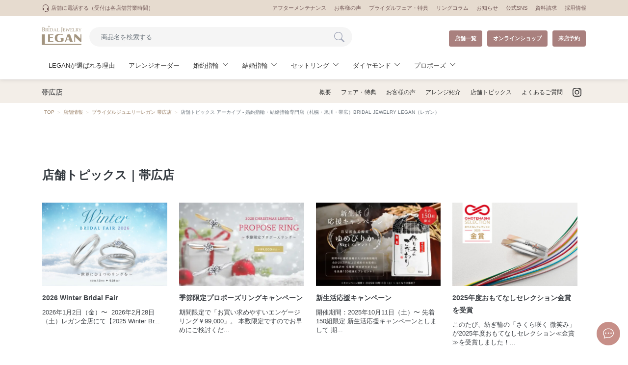

--- FILE ---
content_type: text/html; charset=UTF-8
request_url: https://www.legan-bridal.com/store/obihiro/topics/
body_size: 24506
content:
<!DOCTYPE html>
<html lang="ja">
<head>
    <meta charset="UTF-8">
    <meta content="IE=edge" http-equiv="X-UA-Compatible">

    <meta content="width=device-width,initial-scale=1" name="viewport">
    <meta content="telephone=no,address=no,email=no" name="format-detection">

    

    <title>店舗トピックス｜LEGAN 帯広店｜婚約指輪・結婚指輪専門店（札幌・旭川・帯広）BRIDAL JEWELRY LEGAN（レガン）</title>
    <meta name="description" content="店舗トピックス｜ブライダルジュエリーレガン帯広店の婚約指輪・結婚指輪は品質にこだわり、日本有数の高い技術を有する職人の手により一点ずつ丁寧に製作しています。理想のリングデザインにするため、様々なご要望・アレンジにもご対応いたします。">
    <meta name="keywords" content="婚約指輪,結婚指輪,セットリング,重ね付けリング,ダイヤモンド,ピンクダイヤモンド,エンゲージリング,マリッジリング,ブライダル,結婚,指輪,リング,ジュエリー,アトリエ,オーダーメイド,アレンジ,アフターサービス,リフレッシュ,北海道,札幌,旭川,帯広,レガン">
    
    
    <link href="https://www.legan-bridal.com/wp-content/themes/renew_legan/after2019_resource/css/normalize.css" rel="stylesheet">
    <link rel="icon" href="https://www.legan-bridal.com/wp-content/themes/renew_legan/after2019_resource/images/favicon.ico">
    <link rel="apple-touch-icon" sizes="180x180" href="https://www.legan-bridal.com/wp-content/themes/renew_legan/after2019_resource/images/apple-touch-icon.png">


    <link rel="stylesheet" href="https://cdn.jsdelivr.net/npm/bootstrap-icons@1.11.3/font/bootstrap-icons.min.css">
    <link href="https://www.legan-bridal.com/wp-content/themes/renew_legan/after2019_resource/bootstrap/main.css" rel="stylesheet">
    <link href="https://www.legan-bridal.com/wp-content/themes/renew_legan/after2019_resource/css/online-base.css" rel="stylesheet">
    <link href="https://www.legan-bridal.com/wp-content/themes/renew_legan/after2019_resource/css/style.css" rel="stylesheet">
    <link href="https://www.legan-bridal.com/wp-content/themes/renew_legan/after2019_resource/css/style-onlineshop.css" rel="stylesheet">
    <link rel="stylesheet" type="text/css" href="//cdn.jsdelivr.net/npm/slick-carousel@1.8.1/slick/slick.css" />
    <link href="https://www.legan-bridal.com/wp-content/themes/renew_legan/after2019_resource/css/common.css" rel="stylesheet">
    <!-- <link rel="stylesheet" href="https://cdnjs.cloudflare.com/ajax/libs/animate.css/4.1.1/animate.min.css" /> -->
	<link rel="stylesheet" href="https://www.legan-bridal.com/wp-content/themes/renew_legan/column.css" />
    <link href="https://www.legan-bridal.com/wp-content/themes/renew_legan/after2025_resource/css/swiper.css" rel="stylesheet">
    <link href="https://www.legan-bridal.com/wp-content/themes/renew_legan/after2025_resource/css/style.css" rel="stylesheet">

        <meta name='robots' content='index, follow, max-image-preview:large, max-snippet:-1, max-video-preview:-1' />
	<style>img:is([sizes="auto" i], [sizes^="auto," i]) { contain-intrinsic-size: 3000px 1500px }</style>
	
	<!-- This site is optimized with the Yoast SEO plugin v26.0 - https://yoast.com/wordpress/plugins/seo/ -->
	<link rel="canonical" href="https://www.legan-bridal.com/store/obihiro/topics/" />
	<meta property="og:locale" content="ja_JP" />
	<meta property="og:type" content="article" />
	<meta property="og:title" content="店舗トピックス アーカイブ - 婚約指輪・結婚指輪専門店（札幌・旭川・帯広）BRIDAL JEWELRY LEGAN（レガン）" />
	<meta property="og:url" content="https://www.legan-bridal.com/store/obihiro/topics/" />
	<meta property="og:site_name" content="婚約指輪・結婚指輪専門店（札幌・旭川・帯広）BRIDAL JEWELRY LEGAN（レガン）" />
	<meta name="twitter:card" content="summary_large_image" />
	<script type="application/ld+json" class="yoast-schema-graph">{"@context":"https://schema.org","@graph":[{"@type":"CollectionPage","@id":"https://www.legan-bridal.com/store/obihiro/topics/","url":"https://www.legan-bridal.com/store/obihiro/topics/","name":"店舗トピックス アーカイブ - 婚約指輪・結婚指輪専門店（札幌・旭川・帯広）BRIDAL JEWELRY LEGAN（レガン）","isPartOf":{"@id":"https://www.legan-bridal.com/#website"},"primaryImageOfPage":{"@id":"https://www.legan-bridal.com/store/obihiro/topics/#primaryimage"},"image":{"@id":"https://www.legan-bridal.com/store/obihiro/topics/#primaryimage"},"thumbnailUrl":"https://www.legan-bridal.com/wp-content/uploads/2025/12/BNR__winter2601.jpg","breadcrumb":{"@id":"https://www.legan-bridal.com/store/obihiro/topics/#breadcrumb"},"inLanguage":"ja"},{"@type":"ImageObject","inLanguage":"ja","@id":"https://www.legan-bridal.com/store/obihiro/topics/#primaryimage","url":"https://www.legan-bridal.com/wp-content/uploads/2025/12/BNR__winter2601.jpg","contentUrl":"https://www.legan-bridal.com/wp-content/uploads/2025/12/BNR__winter2601.jpg","width":640,"height":427},{"@type":"BreadcrumbList","@id":"https://www.legan-bridal.com/store/obihiro/topics/#breadcrumb","itemListElement":[{"@type":"ListItem","position":1,"name":"ホーム","item":"https://www.legan-bridal.com/"},{"@type":"ListItem","position":2,"name":"店舗トピックス"}]},{"@type":"WebSite","@id":"https://www.legan-bridal.com/#website","url":"https://www.legan-bridal.com/","name":"婚約指輪・結婚指輪専門店（札幌・旭川・帯広）BRIDAL JEWELRY LEGAN（レガン）","description":"札幌・旭川・帯広の婚約指輪・結婚指輪探しながらBRIDAL JEWELRY LEGAN（レガン）|専属アトリエ直結で理想のアレンジオーダーができるブライダルジュエリーの専門店。希少なピンクダイヤモンドの品揃えが豊富です。","potentialAction":[{"@type":"SearchAction","target":{"@type":"EntryPoint","urlTemplate":"https://www.legan-bridal.com/?s={search_term_string}"},"query-input":{"@type":"PropertyValueSpecification","valueRequired":true,"valueName":"search_term_string"}}],"inLanguage":"ja"}]}</script>
	<!-- / Yoast SEO plugin. -->


<script type="text/javascript">
/* <![CDATA[ */
window._wpemojiSettings = {"baseUrl":"https:\/\/s.w.org\/images\/core\/emoji\/15.0.3\/72x72\/","ext":".png","svgUrl":"https:\/\/s.w.org\/images\/core\/emoji\/15.0.3\/svg\/","svgExt":".svg","source":{"concatemoji":"https:\/\/www.legan-bridal.com\/wp-includes\/js\/wp-emoji-release.min.js?ver=6.7.4"}};
/*! This file is auto-generated */
!function(i,n){var o,s,e;function c(e){try{var t={supportTests:e,timestamp:(new Date).valueOf()};sessionStorage.setItem(o,JSON.stringify(t))}catch(e){}}function p(e,t,n){e.clearRect(0,0,e.canvas.width,e.canvas.height),e.fillText(t,0,0);var t=new Uint32Array(e.getImageData(0,0,e.canvas.width,e.canvas.height).data),r=(e.clearRect(0,0,e.canvas.width,e.canvas.height),e.fillText(n,0,0),new Uint32Array(e.getImageData(0,0,e.canvas.width,e.canvas.height).data));return t.every(function(e,t){return e===r[t]})}function u(e,t,n){switch(t){case"flag":return n(e,"\ud83c\udff3\ufe0f\u200d\u26a7\ufe0f","\ud83c\udff3\ufe0f\u200b\u26a7\ufe0f")?!1:!n(e,"\ud83c\uddfa\ud83c\uddf3","\ud83c\uddfa\u200b\ud83c\uddf3")&&!n(e,"\ud83c\udff4\udb40\udc67\udb40\udc62\udb40\udc65\udb40\udc6e\udb40\udc67\udb40\udc7f","\ud83c\udff4\u200b\udb40\udc67\u200b\udb40\udc62\u200b\udb40\udc65\u200b\udb40\udc6e\u200b\udb40\udc67\u200b\udb40\udc7f");case"emoji":return!n(e,"\ud83d\udc26\u200d\u2b1b","\ud83d\udc26\u200b\u2b1b")}return!1}function f(e,t,n){var r="undefined"!=typeof WorkerGlobalScope&&self instanceof WorkerGlobalScope?new OffscreenCanvas(300,150):i.createElement("canvas"),a=r.getContext("2d",{willReadFrequently:!0}),o=(a.textBaseline="top",a.font="600 32px Arial",{});return e.forEach(function(e){o[e]=t(a,e,n)}),o}function t(e){var t=i.createElement("script");t.src=e,t.defer=!0,i.head.appendChild(t)}"undefined"!=typeof Promise&&(o="wpEmojiSettingsSupports",s=["flag","emoji"],n.supports={everything:!0,everythingExceptFlag:!0},e=new Promise(function(e){i.addEventListener("DOMContentLoaded",e,{once:!0})}),new Promise(function(t){var n=function(){try{var e=JSON.parse(sessionStorage.getItem(o));if("object"==typeof e&&"number"==typeof e.timestamp&&(new Date).valueOf()<e.timestamp+604800&&"object"==typeof e.supportTests)return e.supportTests}catch(e){}return null}();if(!n){if("undefined"!=typeof Worker&&"undefined"!=typeof OffscreenCanvas&&"undefined"!=typeof URL&&URL.createObjectURL&&"undefined"!=typeof Blob)try{var e="postMessage("+f.toString()+"("+[JSON.stringify(s),u.toString(),p.toString()].join(",")+"));",r=new Blob([e],{type:"text/javascript"}),a=new Worker(URL.createObjectURL(r),{name:"wpTestEmojiSupports"});return void(a.onmessage=function(e){c(n=e.data),a.terminate(),t(n)})}catch(e){}c(n=f(s,u,p))}t(n)}).then(function(e){for(var t in e)n.supports[t]=e[t],n.supports.everything=n.supports.everything&&n.supports[t],"flag"!==t&&(n.supports.everythingExceptFlag=n.supports.everythingExceptFlag&&n.supports[t]);n.supports.everythingExceptFlag=n.supports.everythingExceptFlag&&!n.supports.flag,n.DOMReady=!1,n.readyCallback=function(){n.DOMReady=!0}}).then(function(){return e}).then(function(){var e;n.supports.everything||(n.readyCallback(),(e=n.source||{}).concatemoji?t(e.concatemoji):e.wpemoji&&e.twemoji&&(t(e.twemoji),t(e.wpemoji)))}))}((window,document),window._wpemojiSettings);
/* ]]> */
</script>
<style id='wp-emoji-styles-inline-css' type='text/css'>

	img.wp-smiley, img.emoji {
		display: inline !important;
		border: none !important;
		box-shadow: none !important;
		height: 1em !important;
		width: 1em !important;
		margin: 0 0.07em !important;
		vertical-align: -0.1em !important;
		background: none !important;
		padding: 0 !important;
	}
</style>
<link rel='stylesheet' id='wp-block-library-css' href='https://www.legan-bridal.com/wp-includes/css/dist/block-library/style.min.css?ver=6.7.4' type='text/css' media='all' />
<style id='classic-theme-styles-inline-css' type='text/css'>
/*! This file is auto-generated */
.wp-block-button__link{color:#fff;background-color:#32373c;border-radius:9999px;box-shadow:none;text-decoration:none;padding:calc(.667em + 2px) calc(1.333em + 2px);font-size:1.125em}.wp-block-file__button{background:#32373c;color:#fff;text-decoration:none}
</style>
<style id='global-styles-inline-css' type='text/css'>
:root{--wp--preset--aspect-ratio--square: 1;--wp--preset--aspect-ratio--4-3: 4/3;--wp--preset--aspect-ratio--3-4: 3/4;--wp--preset--aspect-ratio--3-2: 3/2;--wp--preset--aspect-ratio--2-3: 2/3;--wp--preset--aspect-ratio--16-9: 16/9;--wp--preset--aspect-ratio--9-16: 9/16;--wp--preset--color--black: #000000;--wp--preset--color--cyan-bluish-gray: #abb8c3;--wp--preset--color--white: #ffffff;--wp--preset--color--pale-pink: #f78da7;--wp--preset--color--vivid-red: #cf2e2e;--wp--preset--color--luminous-vivid-orange: #ff6900;--wp--preset--color--luminous-vivid-amber: #fcb900;--wp--preset--color--light-green-cyan: #7bdcb5;--wp--preset--color--vivid-green-cyan: #00d084;--wp--preset--color--pale-cyan-blue: #8ed1fc;--wp--preset--color--vivid-cyan-blue: #0693e3;--wp--preset--color--vivid-purple: #9b51e0;--wp--preset--gradient--vivid-cyan-blue-to-vivid-purple: linear-gradient(135deg,rgba(6,147,227,1) 0%,rgb(155,81,224) 100%);--wp--preset--gradient--light-green-cyan-to-vivid-green-cyan: linear-gradient(135deg,rgb(122,220,180) 0%,rgb(0,208,130) 100%);--wp--preset--gradient--luminous-vivid-amber-to-luminous-vivid-orange: linear-gradient(135deg,rgba(252,185,0,1) 0%,rgba(255,105,0,1) 100%);--wp--preset--gradient--luminous-vivid-orange-to-vivid-red: linear-gradient(135deg,rgba(255,105,0,1) 0%,rgb(207,46,46) 100%);--wp--preset--gradient--very-light-gray-to-cyan-bluish-gray: linear-gradient(135deg,rgb(238,238,238) 0%,rgb(169,184,195) 100%);--wp--preset--gradient--cool-to-warm-spectrum: linear-gradient(135deg,rgb(74,234,220) 0%,rgb(151,120,209) 20%,rgb(207,42,186) 40%,rgb(238,44,130) 60%,rgb(251,105,98) 80%,rgb(254,248,76) 100%);--wp--preset--gradient--blush-light-purple: linear-gradient(135deg,rgb(255,206,236) 0%,rgb(152,150,240) 100%);--wp--preset--gradient--blush-bordeaux: linear-gradient(135deg,rgb(254,205,165) 0%,rgb(254,45,45) 50%,rgb(107,0,62) 100%);--wp--preset--gradient--luminous-dusk: linear-gradient(135deg,rgb(255,203,112) 0%,rgb(199,81,192) 50%,rgb(65,88,208) 100%);--wp--preset--gradient--pale-ocean: linear-gradient(135deg,rgb(255,245,203) 0%,rgb(182,227,212) 50%,rgb(51,167,181) 100%);--wp--preset--gradient--electric-grass: linear-gradient(135deg,rgb(202,248,128) 0%,rgb(113,206,126) 100%);--wp--preset--gradient--midnight: linear-gradient(135deg,rgb(2,3,129) 0%,rgb(40,116,252) 100%);--wp--preset--font-size--small: 13px;--wp--preset--font-size--medium: 20px;--wp--preset--font-size--large: 36px;--wp--preset--font-size--x-large: 42px;--wp--preset--spacing--20: 0.44rem;--wp--preset--spacing--30: 0.67rem;--wp--preset--spacing--40: 1rem;--wp--preset--spacing--50: 1.5rem;--wp--preset--spacing--60: 2.25rem;--wp--preset--spacing--70: 3.38rem;--wp--preset--spacing--80: 5.06rem;--wp--preset--shadow--natural: 6px 6px 9px rgba(0, 0, 0, 0.2);--wp--preset--shadow--deep: 12px 12px 50px rgba(0, 0, 0, 0.4);--wp--preset--shadow--sharp: 6px 6px 0px rgba(0, 0, 0, 0.2);--wp--preset--shadow--outlined: 6px 6px 0px -3px rgba(255, 255, 255, 1), 6px 6px rgba(0, 0, 0, 1);--wp--preset--shadow--crisp: 6px 6px 0px rgba(0, 0, 0, 1);}:where(.is-layout-flex){gap: 0.5em;}:where(.is-layout-grid){gap: 0.5em;}body .is-layout-flex{display: flex;}.is-layout-flex{flex-wrap: wrap;align-items: center;}.is-layout-flex > :is(*, div){margin: 0;}body .is-layout-grid{display: grid;}.is-layout-grid > :is(*, div){margin: 0;}:where(.wp-block-columns.is-layout-flex){gap: 2em;}:where(.wp-block-columns.is-layout-grid){gap: 2em;}:where(.wp-block-post-template.is-layout-flex){gap: 1.25em;}:where(.wp-block-post-template.is-layout-grid){gap: 1.25em;}.has-black-color{color: var(--wp--preset--color--black) !important;}.has-cyan-bluish-gray-color{color: var(--wp--preset--color--cyan-bluish-gray) !important;}.has-white-color{color: var(--wp--preset--color--white) !important;}.has-pale-pink-color{color: var(--wp--preset--color--pale-pink) !important;}.has-vivid-red-color{color: var(--wp--preset--color--vivid-red) !important;}.has-luminous-vivid-orange-color{color: var(--wp--preset--color--luminous-vivid-orange) !important;}.has-luminous-vivid-amber-color{color: var(--wp--preset--color--luminous-vivid-amber) !important;}.has-light-green-cyan-color{color: var(--wp--preset--color--light-green-cyan) !important;}.has-vivid-green-cyan-color{color: var(--wp--preset--color--vivid-green-cyan) !important;}.has-pale-cyan-blue-color{color: var(--wp--preset--color--pale-cyan-blue) !important;}.has-vivid-cyan-blue-color{color: var(--wp--preset--color--vivid-cyan-blue) !important;}.has-vivid-purple-color{color: var(--wp--preset--color--vivid-purple) !important;}.has-black-background-color{background-color: var(--wp--preset--color--black) !important;}.has-cyan-bluish-gray-background-color{background-color: var(--wp--preset--color--cyan-bluish-gray) !important;}.has-white-background-color{background-color: var(--wp--preset--color--white) !important;}.has-pale-pink-background-color{background-color: var(--wp--preset--color--pale-pink) !important;}.has-vivid-red-background-color{background-color: var(--wp--preset--color--vivid-red) !important;}.has-luminous-vivid-orange-background-color{background-color: var(--wp--preset--color--luminous-vivid-orange) !important;}.has-luminous-vivid-amber-background-color{background-color: var(--wp--preset--color--luminous-vivid-amber) !important;}.has-light-green-cyan-background-color{background-color: var(--wp--preset--color--light-green-cyan) !important;}.has-vivid-green-cyan-background-color{background-color: var(--wp--preset--color--vivid-green-cyan) !important;}.has-pale-cyan-blue-background-color{background-color: var(--wp--preset--color--pale-cyan-blue) !important;}.has-vivid-cyan-blue-background-color{background-color: var(--wp--preset--color--vivid-cyan-blue) !important;}.has-vivid-purple-background-color{background-color: var(--wp--preset--color--vivid-purple) !important;}.has-black-border-color{border-color: var(--wp--preset--color--black) !important;}.has-cyan-bluish-gray-border-color{border-color: var(--wp--preset--color--cyan-bluish-gray) !important;}.has-white-border-color{border-color: var(--wp--preset--color--white) !important;}.has-pale-pink-border-color{border-color: var(--wp--preset--color--pale-pink) !important;}.has-vivid-red-border-color{border-color: var(--wp--preset--color--vivid-red) !important;}.has-luminous-vivid-orange-border-color{border-color: var(--wp--preset--color--luminous-vivid-orange) !important;}.has-luminous-vivid-amber-border-color{border-color: var(--wp--preset--color--luminous-vivid-amber) !important;}.has-light-green-cyan-border-color{border-color: var(--wp--preset--color--light-green-cyan) !important;}.has-vivid-green-cyan-border-color{border-color: var(--wp--preset--color--vivid-green-cyan) !important;}.has-pale-cyan-blue-border-color{border-color: var(--wp--preset--color--pale-cyan-blue) !important;}.has-vivid-cyan-blue-border-color{border-color: var(--wp--preset--color--vivid-cyan-blue) !important;}.has-vivid-purple-border-color{border-color: var(--wp--preset--color--vivid-purple) !important;}.has-vivid-cyan-blue-to-vivid-purple-gradient-background{background: var(--wp--preset--gradient--vivid-cyan-blue-to-vivid-purple) !important;}.has-light-green-cyan-to-vivid-green-cyan-gradient-background{background: var(--wp--preset--gradient--light-green-cyan-to-vivid-green-cyan) !important;}.has-luminous-vivid-amber-to-luminous-vivid-orange-gradient-background{background: var(--wp--preset--gradient--luminous-vivid-amber-to-luminous-vivid-orange) !important;}.has-luminous-vivid-orange-to-vivid-red-gradient-background{background: var(--wp--preset--gradient--luminous-vivid-orange-to-vivid-red) !important;}.has-very-light-gray-to-cyan-bluish-gray-gradient-background{background: var(--wp--preset--gradient--very-light-gray-to-cyan-bluish-gray) !important;}.has-cool-to-warm-spectrum-gradient-background{background: var(--wp--preset--gradient--cool-to-warm-spectrum) !important;}.has-blush-light-purple-gradient-background{background: var(--wp--preset--gradient--blush-light-purple) !important;}.has-blush-bordeaux-gradient-background{background: var(--wp--preset--gradient--blush-bordeaux) !important;}.has-luminous-dusk-gradient-background{background: var(--wp--preset--gradient--luminous-dusk) !important;}.has-pale-ocean-gradient-background{background: var(--wp--preset--gradient--pale-ocean) !important;}.has-electric-grass-gradient-background{background: var(--wp--preset--gradient--electric-grass) !important;}.has-midnight-gradient-background{background: var(--wp--preset--gradient--midnight) !important;}.has-small-font-size{font-size: var(--wp--preset--font-size--small) !important;}.has-medium-font-size{font-size: var(--wp--preset--font-size--medium) !important;}.has-large-font-size{font-size: var(--wp--preset--font-size--large) !important;}.has-x-large-font-size{font-size: var(--wp--preset--font-size--x-large) !important;}
:where(.wp-block-post-template.is-layout-flex){gap: 1.25em;}:where(.wp-block-post-template.is-layout-grid){gap: 1.25em;}
:where(.wp-block-columns.is-layout-flex){gap: 2em;}:where(.wp-block-columns.is-layout-grid){gap: 2em;}
:root :where(.wp-block-pullquote){font-size: 1.5em;line-height: 1.6;}
</style>
<link rel='stylesheet' id='searchandfilter-css' href='https://www.legan-bridal.com/wp-content/plugins/search-filter/style.css?ver=1' type='text/css' media='all' />
<link rel='stylesheet' id='wp-pagenavi-css' href='https://www.legan-bridal.com/wp-content/plugins/wp-pagenavi/pagenavi-css.css?ver=2.70' type='text/css' media='all' />
<link rel="https://api.w.org/" href="https://www.legan-bridal.com/wp-json/" /><link rel="icon" href="https://www.legan-bridal.com/wp-content/uploads/2025/05/cropped-d6e165f6a5a80eecb13ea5f6a411cdf4-32x32.jpg" sizes="32x32" />
<link rel="icon" href="https://www.legan-bridal.com/wp-content/uploads/2025/05/cropped-d6e165f6a5a80eecb13ea5f6a411cdf4-192x192.jpg" sizes="192x192" />
<link rel="apple-touch-icon" href="https://www.legan-bridal.com/wp-content/uploads/2025/05/cropped-d6e165f6a5a80eecb13ea5f6a411cdf4-180x180.jpg" />
<meta name="msapplication-TileImage" content="https://www.legan-bridal.com/wp-content/uploads/2025/05/cropped-d6e165f6a5a80eecb13ea5f6a411cdf4-270x270.jpg" />
		<style type="text/css" id="wp-custom-css">
			#UnderPage .pageRings.pageRingsList.main .unit .searchWrap .h1 {
	font-size: 2.3rem !important;
	font-weight: bold !important;
	color: unset !important;
	font-family: unset !important;
	padding-top: unset !important;
	line-height: unset !important;
}

#UnderPage .pageRings.pageRingsList.main .unit .searchWrap .h1 .cat{
	font-size: 1.8rem !important;
	font-weight: bold !important;
	padding-right: 16px !important;
}

#UnderPage .pageRings.pageRingsList.main .unit .searchWrap .h1 .small{
	font-size: 1rem !important;
	font-weight: normal !important;
	padding-left: 8px !important;
}

#UnderPage.single #pageStoreTop.pageArticle.main.sec .unit .h3{
	padding: 8px 0 16px 0;
	font-size: 2rem;
	line-height: 1.4;
	font-weight: bold;
	text-align: left;
}
#UnderPage.single #pageStoreTop.pageArticle.main.sec .unit .h3:after{
	content:unset !important
}

#template_2020_07.main.sec .h1{
	padding: 64px 30px 0;
	text-align: center;
	font-size: 1.2rem;
	color: #000000;
	font-family: "Avenir", "Helvetica Neue", "Verdana", Helvetica, Arial, YuGothic, "Meiryo UI", メイリオ, Meiryo, "ヒラギノ角ゴ Pro W3", "Hiragino Kaku Gothic Pro", "ＭＳ Ｐゴシック", "MS PGothic", sans-serif;
	line-height: 2.1;
}

@media screen and (min-width: 600px){
	#UnderPage.single #pageStoreTop.pageArticle.main.sec .unit .h3{font-size: 2.4rem;}

	#UnderPage .main.sec .h1{
		padding-top: 190px;
		font-size: 4.8rem;
		color: #FFFFFF;
		font-family: "Quattrocento", serif;
		font-weight: 400;
		font-style: normal;
		line-height: 3rem;
	}

}

@media screen and (min-width: 768px){
	#template_2020_07.main.sec .h1 span{
		font-size: 3.2rem;
	}

}

#UnderPage .pageRings.main #mainVisual .h1{
	padding-top: 0;
	font-size: 2.4rem;
	line-height: 1.6;
}
#UnderPage .pageRings.main #mainVisual .h1 span{
	font-family: serif;
	font-weight: normal;
	font-style: italic;
	color: #b5a68f;
}

#UnderPage .main.sec #mainVisual.black .h1{
	color: #3D3D3D;
}

#UnderPage .main.sec .h1{
	font-family: "Quattrocento", serif;
	font-weight: 400;
}

#UnderPage .main.sec .h1 span{
	font-size: 1.4rem;
}

#UnderPage .main.sec .h2{
	font-size: 2.4rem;
	text-align: center;
	padding-top: 60px;
	line-height: 1.4;
}

#UnderPage .pageRings.main #mainVisual .h2{
	font-size: 1.6rem;
	text-align: center;
	padding-top: 24px;
	line-height: 1.6;
	font-family: serif;
	font-weight: 400;

}

/* コラム欄追加 2024/9/17 */
.column-wrapper h2 {
	margin-bottom: 30px;
}
.column-title {
		text-align: left;
    font-size: 1.8rem;
    line-height: 1.7;
    margin-bottom: 16px;
}
.column-wrapper ul a{
	display: flex;
	margin-bottom: 20px;
}
.column-wrapper img {
    width: 270px;
    height: 160px;
    object-fit: cover;
}
.column-wrapper .content {
	margin: 20px;
}
.column-wrapper .time {
    font-size: 1.2rem;
    color: #aaa;
		margin-top: 10px;
}
.column-wrapper .des{
	    font-size: 1.2rem;
    line-height: 2rem;
    color: #000;
    margin: 0 0 15px;
}
@media screen and (max-width: 980px) {
		.column-wrapper ul a {
			display: flex;
			flex-direction: column;
			align-items:center;
		}
	.column-wrapper img {
		width: 75vw;
		height: 200px;
		}
}
		</style>
		
    <script src="https://ajax.googleapis.com/ajax/libs/jquery/3.1.1/jquery.min.js"></script>
    <script type="text/javascript" src="//cdn.jsdelivr.net/npm/slick-carousel@1.8.1/slick/slick.min.js"></script>
    <link href="https://fonts.googleapis.com/css?family=Tangerine" rel="stylesheet">
    <link href="https://fonts.googleapis.com/css?family=Quattrocento:400,700&display=swap" rel="stylesheet">
    <!-- Link Swiper's CSS -->
    <link rel="stylesheet" href="https://www.legan-bridal.com/wp-content/themes/renew_legan/after2019_resource/js/package/css/swiper.min.css">
    <script>
        $(document).ready(function() {
            $('.slider').slick({
                autoplay: true,
                autoplaySpeed: 5000,
                pauseOnHover: true,
                dots: true,
                infinite: true,
                speed: 500,
                fade: true,
                cssEase: 'linear',
                prevArrow: false,
                nextArrow: false,
                adaptiveHeight: true
            });
        });

    </script>

    <!-- Adobe Typekit -->
    <script>
        (function(d) {
            var config = {
                    kitId: 'zrp6idj',
                    scriptTimeout: 3000,
                    async: true
                },
                h = d.documentElement,
                t = setTimeout(function() {
                    h.className = h.className.replace(/\bwf-loading\b/g, "") + " wf-inactive";
                }, config.scriptTimeout),
                tk = d.createElement("script"),
                f = false,
                s = d.getElementsByTagName("script")[0],
                a;
            h.className += " wf-loading";
            tk.src = 'https://use.typekit.net/' + config.kitId + '.js';
            tk.async = true;
            tk.onload = tk.onreadystatechange = function() {
                a = this.readyState;
                if (f || a && a != "complete" && a != "loaded") return;
                f = true;
                clearTimeout(t);
                try {
                    Typekit.load(config)
                } catch (e) {}
            };
            s.parentNode.insertBefore(tk, s)
        })(document);

    </script>
    <!-- Google Tag Manager  -->
    <script>
        (function(w, d, s, l, i) {
            w[l] = w[l] || [];
            w[l].push({
                'gtm.start': new Date().getTime(),
                event: 'gtm.js'
            });
            var f = d.getElementsByTagName(s)[0],
                j = d.createElement(s),
                dl = l != 'dataLayer' ? '&l=' + l : '';
            j.async = true;
            j.src = 'https://www.googletagmanager.com/gtm.js?id=' + i + dl;
            f.parentNode.insertBefore(j, f);
        })(window, document, 'script', 'dataLayer', 'GTM-KGL9V79');

    </script>
    <!--  End Google Tag Manager -->
</head>

        <body id="UnderPage" class="archive tax-catobihiro term-topics term-345">
                        <!-- Google Tag Manager (noscript)   -->
            <noscript><iframe src="https://www.googletagmanager.com/ns.html?id=GTM-KGL9V79" height="0" width="0" style="display:none;visibility:hidden"></iframe></noscript>
            <!--End Google Tag Manager (noscript) -->

 
            
<!-- Modal_header_tel -->
<div class="wrap_bsmodal modal_tel_list">
    <div class="modal fade" id="header_tel" tabindex="-1" role="dialog" aria-labelledby="exampleModalLabel" aria-hidden="true">
        <div class="modal-dialog modal-dialog-centered px-4" role="document">

            <div class="modal-content bmd-modalContent">

                <div class="text-white" style="position:absolute; top:-32px; right:-24px; z-index:20; filter:drop-shadow(0px 0px 10px rgba(0,0,0,0.5));">
                    <button type="button" class="close text-white" data-dismiss="modal" aria-label="Close" style="opacity:1;">
                        <svg xmlns="http://www.w3.org/2000/svg" width="35" height="35" fill="currentColor" class="bi bi-x-circle-fill" viewBox="0 0 16 16">
                            <path d="M16 8A8 8 0 1 1 0 8a8 8 0 0 1 16 0zM5.354 4.646a.5.5 0 1 0-.708.708L7.293 8l-2.647 2.646a.5.5 0 0 0 .708.708L8 8.707l2.646 2.647a.5.5 0 0 0 .708-.708L8.707 8l2.647-2.646a.5.5 0 0 0-.708-.708L8 7.293 5.354 4.646z" />
                        </svg>
                    </button>
                </div>
                <div class="modal-body bg-white or-rounded-8 px-3 pt-5 pb-4" style="position:relative; z-index:10;">
                    <p class="font-weight-bold text-center text-warning or-lh-18"><svg xmlns="http://www.w3.org/2000/svg" width="26" height="26" fill="currentColor" class="bi bi-headset" viewBox="0 0 16 16">
                            <path d="M8 1a5 5 0 0 0-5 5v1h1a1 1 0 0 1 1 1v3a1 1 0 0 1-1 1H3a1 1 0 0 1-1-1V6a6 6 0 1 1 12 0v6a2.5 2.5 0 0 1-2.5 2.5H9.366a1 1 0 0 1-.866.5h-1a1 1 0 1 1 0-2h1a1 1 0 0 1 .866.5H11.5A1.5 1.5 0 0 0 13 12h-1a1 1 0 0 1-1-1V8a1 1 0 0 1 1-1h1V6a5 5 0 0 0-5-5z" />
                        </svg><br>店舗に電話する</p>

                    <ul class="container pt-4">
                        <li class="mb-2">
                            <a class="border-bottom row py-2 text-dark" href="tel:011-222-6461;">
                                <p class="col-4 col-sm-3 or-small">札幌本店</p>
                                <p class="col-8 col-sm-9 font-weight-bold after_blank">011-222-6461</p>
                            </a>
                        </li>
                        <li class="mb-2">
                            <a class="border-bottom row py-2 text-dark" href="tel:0166-22-6461;">
                                <p class="col-4 col-sm-3 or-small">旭川店</p>
                                <p class="col-8 col-sm-9 font-weight-bold after_blank">0166-22-6461</p>
                            </a>
                        </li>
                        <li class="mb-2">
                            <a class="border-bottom row py-2 text-dark" href="tel:0155-66-6461;">
                                <p class="col-4 col-sm-3 or-small">帯広店</p>
                                <p class="col-8 col-sm-9 font-weight-bold after_blank">0155-66-6461</p>
                            </a>
                        </li>
                    </ul>

                    <div class="or-bg-F8F6F3 px-3 py-4 mt-4">
                        <p class="small or-lh-18">受付時間は各店舗の<a href="/store/" class="or-text-underline text-dark">営業時間</a>となります。</p>
                    </div>
                </div>
            </div>
        </div>
    </div>
</div>
<!-- /Modal_header_tel -->


<div id="mainWrap">
    <div id="headerWrap">
        <header>
            <section class="inner_headerWrap">
                <div class="header_info_wrap container-fluid">
                    <div class="header_info container-md py-2 d-block d-lg-flex justify-content-between">
                        <p class="tel mb-0 text-center text-lg-left">
                            <a href="#" data-toggle="modal" data-target="#header_tel">
                                <svg xmlns="http://www.w3.org/2000/svg" width="16" height="16" fill="currentColor" class="bi bi-headset" viewBox="0 0 16 16">
                                    <path d="M8 1a5 5 0 0 0-5 5v1h1a1 1 0 0 1 1 1v3a1 1 0 0 1-1 1H3a1 1 0 0 1-1-1V6a6 6 0 1 1 12 0v6a2.5 2.5 0 0 1-2.5 2.5H9.366a1 1 0 0 1-.866.5h-1a1 1 0 1 1 0-2h1a1 1 0 0 1 .866.5H11.5A1.5 1.5 0 0 0 13 12h-1a1 1 0 0 1-1-1V8a1 1 0 0 1 1-1h1V6a5 5 0 0 0-5-5z" />
                                </svg> 店舗に電話する（受付は各店舗営業時間）
                            </a>
                        </p>
                        <nav class="header_info_nav d-none d-lg-block">
                            <ul class="d-none d-md-flex justify-content-end mb-0">
                                <li class="pl-0"><a href="https://www.legan-bridal.com/maintenance/">アフターメンテナンス</a></li>
                                <li class="pl-3"><a href="https://www.legan-bridal.com/voice/">お客様の声</a></li>
                                <li class="pl-3"><a href="https://www.legan-bridal.com/topics/#bridal-fair">ブライダルフェア・特典</a></li>
                                <li class="pl-3"><a href="https://www.legan-bridal.com/column/">リングコラム</a></li>
                                <li class="pl-3"><a href="https://www.legan-bridal.com/topics/">お知らせ</a></li>
                                <li class="pl-3"><a href="https://www.legan-bridal.com/social/">公式SNS</a></li>
                                <li class="pl-3"><a href="https://www.legan-bridal.com/request/">資料請求</a></li>
                                <li class="pl-3"><a href="https://www.legan-bridal.com/recruit/">採用情報</a></li>
                            </ul>
                        </nav>
                    </div>
                </div>

                <div class="header_main container-md d-flex mt-1 mt-lg-2 mb-3 mb-lg-0">
                    <p class="logo_lgn mr-3"><span>婚約指輪・結婚指輪のブライダルジュエリーレガン</span><a href="https://www.legan-bridal.com/"><img src="https://www.legan-bridal.com/wp-content/themes/renew_legan/after2019_resource/images/common/logo-gold.png" alt="婚約指輪・結婚指輪のブライダルジュエリーレガン"></a></p>

                    <div class="wrap_search d-none d-sm-inline-block">
                        <form id="form" action="/" method="get">
    <input id="s-box" name="s" type="text" placeholder="商品名を検索する" class="form-control" />
</form>

                    </div>

                    <div class="nav_cv">
                        <ul class="d-flex align-items-center nav nav-pills">
                            <!-- <li class="icon pr-1 d-none d-lg-inline nav-item dropdown">
                                <a class="nav-link dropdown-toggle" data-toggle="dropdown" href="#" role="button" aria-haspopup="true" aria-expanded="false">
                                <svg xmlns="http://www.w3.org/2000/svg" width="24" height="24" fill="currentColor" class="bi bi-geo-alt" viewBox="0 0 16 16">
                                        <path d="M12.166 8.94c-.524 1.062-1.234 2.12-1.96 3.07A31.493 31.493 0 0 1 8 14.58a31.481 31.481 0 0 1-2.206-2.57c-.726-.95-1.436-2.008-1.96-3.07C3.304 7.867 3 6.862 3 6a5 5 0 0 1 10 0c0 .862-.305 1.867-.834 2.94zM8 16s6-5.686 6-10A6 6 0 0 0 2 6c0 4.314 6 10 6 10z" />
                                        <path d="M8 8a2 2 0 1 1 0-4 2 2 0 0 1 0 4zm0 1a3 3 0 1 0 0-6 3 3 0 0 0 0 6z" />
                                    </svg>
                                </a>
                                <div class="dropdown-menu">
                                    <p class="dropdown-header py-3">店舗一覧</p>
                                    <a class="dropdown-item py-2" href="https://www.legan-bridal.com/store/sapporo/">ブライダルジュエリーレガン 札幌本店</a>
                                    <a class="dropdown-item py-2" href="https://www.legan-bridal.com/store/asahikawa/">ブライダルジュエリーレガン 旭川店</a>
                                    <a class="dropdown-item py-2" href="https://www.legan-bridal.com/store/obihiro/">ブライダルジュエリーレガン 帯広店</a>
                                    <a class="dropdown-item py-2" href="https://lin.ee/2ZBllIL" target="_blank">LINEで相談する
                                        <svg style="width:1.1em; heght:1.1em; vertical-align: bottom;" xmlns="http://www.w3.org/2000/svg" width="24" height="24" viewBox="0 0 24 24" fill="none" stroke="currentColor" stroke-width="2" stroke-linecap="round" stroke-linejoin="round" class="feather feather-external-link">
                                            <path d="M18 13v6a2 2 0 0 1-2 2H5a2 2 0 0 1-2-2V8a2 2 0 0 1 2-2h6"></path>
                                            <polyline points="15 3 21 3 21 9"></polyline>
                                            <line x1="10" y1="14" x2="21" y2="3"></line>
                                        </svg></a>
                                </div>
                            </li> -->

                            <!-- <li class="icon pr-1 d-none d-lg-inline nav-item dropdown"><a class="nav-link dropdown-toggle" data-toggle="dropdown" href="https://www.legan-bridal.com/online-service/"role="button" aria-haspopup="true" aria-expanded="false"><svg xmlns="http://www.w3.org/2000/svg" width="24" height="24" fill="currentColor" class="bi bi-headset" viewBox="0 0 16 16">
                                        <path d="M8 1a5 5 0 0 0-5 5v1h1a1 1 0 0 1 1 1v3a1 1 0 0 1-1 1H3a1 1 0 0 1-1-1V6a6 6 0 1 1 12 0v6a2.5 2.5 0 0 1-2.5 2.5H9.366a1 1 0 0 1-.866.5h-1a1 1 0 1 1 0-2h1a1 1 0 0 1 .866.5H11.5A1.5 1.5 0 0 0 13 12h-1a1 1 0 0 1-1-1V8a1 1 0 0 1 1-1h1V6a5 5 0 0 0-5-5z" />
                                    </svg></a>
                                <div class="dropdown-menu">
                                    <a class="dropdown-item py-2" href="https://www.legan-bridal.com/online-service/">オンライン相談（おうちでリング選び）</a>
                                </div>
                            </li> -->
<!-- 
                            <li class="icon pr-3 d-none d-lg-inline nav-item dropdown"><a class="nav-link dropdown-toggle" data-toggle="dropdown" href="https://lin.ee/2ZBllIL" target="_blank" role="button" aria-haspopup="true" aria-expanded="false"><svg xmlns="http://www.w3.org/2000/svg" width="24" height="24" fill="currentColor" class="bi bi-chat-dots" viewBox="0 0 16 16">
                                        <path d="M5 8a1 1 0 1 1-2 0 1 1 0 0 1 2 0zm4 0a1 1 0 1 1-2 0 1 1 0 0 1 2 0zm3 1a1 1 0 1 0 0-2 1 1 0 0 0 0 2z" />
                                        <path d="M2.165 15.803l.02-.004c1.83-.363 2.948-.842 3.468-1.105A9.06 9.06 0 0 0 8 15c4.418 0 8-3.134 8-7s-3.582-7-8-7-8 3.134-8 7c0 1.76.743 3.37 1.97 4.6a10.437 10.437 0 0 1-.524 2.318l-.003.011a10.722 10.722 0 0 1-.244.637c-.079.186.074.394.273.362a21.673 21.673 0 0 0 .693-.125zm.8-3.108a1 1 0 0 0-.287-.801C1.618 10.83 1 9.468 1 8c0-3.192 3.004-6 7-6s7 2.808 7 6c0 3.193-3.004 6-7 6a8.06 8.06 0 0 1-2.088-.272 1 1 0 0 0-.711.074c-.387.196-1.24.57-2.634.893a10.97 10.97 0 0 0 .398-2z" />
                                    </svg></a>
                                <div class="dropdown-menu">
                                    <a class="dropdown-item py-2" href="https://lin.ee/2ZBllIL" target="_blank">LINEで相談する
                                        <svg style="width:1.1em; heght:1.1em; vertical-align: bottom;" xmlns="http://www.w3.org/2000/svg" width="24" height="24" viewBox="0 0 24 24" fill="none" stroke="currentColor" stroke-width="2" stroke-linecap="round" stroke-linejoin="round" class="feather feather-external-link">
                                            <path d="M18 13v6a2 2 0 0 1-2 2H5a2 2 0 0 1-2-2V8a2 2 0 0 1 2-2h6"></path>
                                            <polyline points="15 3 21 3 21 9"></polyline>
                                            <line x1="10" y1="14" x2="21" y2="3"></line>
                                        </svg></a>
                                </div>
                            </li> -->

                            <li class="btn pr-2 d-none d-lg-inline">
                                <a href="https://www.legan-bridal.com/store/"><span class="d-none d-lg-inline">店舗一覧</span></a>
                            </li>
                            <li class="btn pr-2 d-none d-lg-inline">
                                <a href="https://www.legan-bridal.com/online/"><span class="d-none d-lg-inline">オンラインショップ</span></a>
                            </li>
                            <li class="btn">
                                <a href="https://www.legan-bridal.com/reserve/sapporo/"><span class="">来店予約</span></a>
                            </li>
                        </ul>
                    </div>

                    <div id="btn-allNav" class="navBtn d-block d-lg-none">
                        <div class="menu-trigger">
                            <span></span>
                            <span></span>
                            <span></span>
                        </div>
                    </div>
                </div>

                <nav>
                    <section id="gnav">
                        <div class="nav_search container">
                            <div class="wrap_search wrap_search_full_spgnav d-inline-block col-10 mb-3">
                                <form id="form" action="/" method="get">
    <input id="s-box" name="s" type="text" placeholder="商品名を検索する" class="form-control" />
</form>

                            </div>
                        </div>

                        <div class="card border-0 pt-3 container">
                            <ul class="list-group list-group-flush accordion" id="accordion-nav_main">
                                <li class="list-group-item py-3 px-2 nav_er nav_icon">
                                    <a data-toggle="collapse" data-target="#gnav_1" aria-expanded="true" aria-controls="gnav_1" class="collapsed">婚約指輪</a>
                                    <div id="gnav_1" class="collapse" aria-labelledby="gnav_1" data-parent="#accordion-nav_main">
                                        <div class="card-body">
                                            <ul>
                                                <li class="pb-3 pt-4 px-3"><a href="https://www.legan-bridal.com/engagement/rings/">婚約指輪一覧</a></li>
                                                <li class="py-3 px-3"><a href="https://www.legan-bridal.com/engagement/rings-pink-melee/">ピンクダイヤの婚約指輪</a></li>
                                                <li class="py-3 px-3"><a href="https://www.legan-bridal.com/eternity/rings/">エタニティリング</a></li>
                                                <li class="py-3 px-3"><a href="https://www.legan-bridal.com/coordination/rings/">重ね着けデザインのリング</a></li>
                                                <li class="py-3 px-3"><a href="https://www.legan-bridal.com/brand/">ブランド紹介</a></li>
                                                                                                <li class="pb-3 pt-5 px-3"><a href="https://www.legan-bridal.com/feature-er-2023/" class="position-relative">LEGANの婚約指輪の魅力<span class="ml-1 small text-white bg-warning rounded-pill px-1" style="position:absolute; top:1px; padding:0 4px;">New</span></a></li>
                                                <li class="py-3 px-3"><a href="https://www.legan-bridal.com/engagement/">婚約指輪の選び方</a></li>
                                                <li class="py-3 px-3"><a href="https://www.legan-bridal.com/coordinate-mr/" class="position-relative">重ね付けコーディネート<span class="ml-1 small text-white bg-warning rounded-pill px-1" style="position:absolute; top:1px; padding:0 4px;">New</span></a></li>
                                            </ul>
                                        </div>
                                    </div>
                                </li>

                                <li class="list-group-item py-3 px-2 nav_mr nav_icon">
                                    <a data-toggle="collapse" data-target="#gnav_2" aria-expanded="true" aria-controls="gnav_2" class="collapsed">結婚指輪</a>
                                    <div id="gnav_2" class="collapse" aria-labelledby="gnav_2" data-parent="#accordion-nav_main">
                                        <div class="card-body">
                                            <ul>
                                                <li class="pb-3 pt-4 px-3"><a href="https://www.legan-bridal.com/marriage/rings/">結婚指輪一覧</a></li>
                                                <li class="py-3 px-3"><a href="https://www.legan-bridal.com/marriage/rings-pink-melee/">ピンクダイヤの結婚指輪</a></li>
                                                <li class="py-3 px-3"><a href="https://www.legan-bridal.com/eternity/rings/">エタニティリング</a></li>
                                                <li class="py-3 px-3"><a href="https://www.legan-bridal.com/coordination/rings/">重ね着けデザインのリング</a></li>
                                                <li class="py-3 px-3"><a href="https://www.legan-bridal.com/brand/">ブランド紹介</a></li>
                                                                                                <li class="pb-3 pt-5 px-3"><a href="https://www.legan-bridal.com/marriage/">結婚指輪の選び方</a></li>
                                                <li class="py-3 px-3"><a href="https://www.legan-bridal.com/coordinate-mr/" class="position-relative">重ね付けコーディネート<span class="ml-1 small text-white bg-warning rounded-pill px-1" style="position:absolute; top:1px; padding:0 4px;">New</span></a></li>
                                            </ul>
                                        </div>
                                    </div>
                                </li>

                                <li class="list-group-item py-3 px-2 nav_set nav_icon">
                                    <a data-toggle="collapse" data-target="#gnav_3" aria-expanded="true" aria-controls="gnav_3" class="collapsed">セットリング</a>
                                    <div id="gnav_3" class="collapse" aria-labelledby="gnav_3" data-parent="#accordion-nav_main">
                                        <div class="card-body">
                                            <ul>
                                                <li class="pb-3 pt-4 px-3"><a href="https://www.legan-bridal.com/set/rings/">結婚指輪・婚約指輪のセットプラン</a></li>
                                                <li class="py-3 px-3"><a href="https://www.legan-bridal.com/set/rings/plan-30/">セットプラン 30万円</a></li>
                                                <li class="py-3 px-3"><a href="https://www.legan-bridal.com/set/rings/plan-35/">セットプラン 35万円</a></li>
                                                <li class="py-3 px-3"><a href="https://www.legan-bridal.com/coordinate-mr/" class="position-relative">重ね付けコーディネート<span class="ml-1 small text-white bg-warning rounded-pill px-1" style="position:absolute; top:1px; padding:0 4px;">New</span></a></li>
                                            </ul>
                                        </div>
                                    </div>
                                </li>

                                <li class="list-group-item py-3 px-2 nav_eternity nav_icon"><a href="https://www.legan-bridal.com/eternity/rings/">エタニティリング</a></li>

                                <li class="list-group-item py-3 px-2">
                                    <a data-toggle="collapse" data-target="#gnav_4" aria-expanded="true" aria-controls="gnav_4" class="collapsed">ダイヤモンド</a>
                                    <div id="gnav_4" class="collapse" aria-labelledby="gnav_4" data-parent="#accordion-nav_main">
                                        <div class="card-body">
                                            <ul>
                                                <li class="pb-3 pt-4 px-3"><a href="https://www.legan-bridal.com/diamond/">LEGANのダイヤモンド4C</a></li>
                                                <li class="py-3 px-3"><a href="https://www.legan-bridal.com/pink-diamond/">ピンクダイヤモンドの価値と選び方</a></li>
                                                <li class="py-3 px-3"><a href="https://www.legan-bridal.com/blue-diamond/">ブルーダイヤモンドの価値と選び方</a></li>
                                                <li class="py-3 px-3"><a href="https://www.legan-bridal.com/grunberger-diamonds/">グランバーガーダイヤモンド</a></li>
                                                <li class="py-3 px-3"><a href="https://www.legan-bridal.com/twins-cupid/">ツインズキューピッドダイヤモンド</a></li>
                                                <li class="py-3 px-3"><a href="https://www.legan-bridal.com/supreme_three_stars/">シュプリームスリースターズ</a></li>
                                                <li class="py-3 px-3"><a href="https://www.legan-bridal.com/flower-veil-diamond/">フラワーヴェールダイヤモンド</a></li>
                                            </ul>
                                        </div>
                                    </div>
                                </li>

                                <li class="list-group-item pt-5 pb-3 px-2"><a href="https://www.legan-bridal.com/aboutus/">LEGANが選ばれる理由</a></li>
                                <li class="list-group-item py-3 px-2"><a href="https://www.legan-bridal.com/arrangement/">アレンジオーダー<span class="ml-1 small text-white bg-warning rounded-pill px-1" style="position:absolute; top:1px; padding:0 4px;">New</span></a></li>
                                <li class="list-group-item py-3 px-2"><a href="https://www.legan-bridal.com/maintenance/">アフターメンテナンス</a></li>
                                <li class="list-group-item py-3 px-2">
                                    <a data-toggle="collapse" data-target="#gnav_propose" aria-expanded="true" aria-controls="gnav_propose" class="collapsed">プロポーズ<span class="ml-1 small text-white bg-warning rounded-pill px-1" style="position:absolute; top:1px; padding:0 4px;">New</span></a>
                                    <div id="gnav_propose" class="collapse" aria-labelledby="gnav_propose" data-parent="#accordion-nav_main">
                                        <div class="card-body">
                                            <ul>
                                                <li class="pb-3 pt-4 px-3"><a href="https://www.legan-bridal.com/feature-er-2023/" class="position-relative">LEGANの婚約指輪の魅力<span class="ml-1 small text-white bg-warning rounded-pill px-1" style="position:absolute; top:1px; padding:0 4px;">New</span></a></li>
                                                <li class="py-3 px-3"><a href="https://www.legan-bridal.com/propose/">選べる3つのプロポーズプラン</a></li>
                                                <li class="py-3 px-3"><a href="https://www.legan-bridal.com/propose-package/" class="position-relative">プロポーズパッケージ（札幌本店限定）<span class="ml-1 small text-white bg-warning rounded-pill px-1" style="position:absolute; top:1px; padding:0 4px;">New</span></a></li>
                                                <li class="py-3 px-3"><a href="https://www.legan-bridal.com/propose/propose-ring/" class="position-relative">プロポーズリング（本数限定・全店取扱）</a></li>
                                                <li class="py-3 px-3"><a href="https://www.legan-bridal.com/store/sapporo/propose/15281/" class="position-relative">即日プロポーズ</a></li>
                                            </ul>
                                        </div>
                                    </div>
                                </li>
                                <li class="list-group-item py-3 px-2"><a href="https://www.legan-bridal.com/topics/#bridal-fair">ブライダルフェア・特典</a></li>


                                <!--<li class="list-group-item pt-5 pb-3 px-2">
                                    <a data-toggle="collapse" data-target="#gnav_5" aria-expanded="true" aria-controls="gnav_5" class="collapsed"><svg xmlns="http://www.w3.org/2000/svg" width="24" height="24" fill="currentColor" class="bi bi-geo-alt" viewBox="0 0 18 18">
                                            <path d="M12.166 8.94c-.524 1.062-1.234 2.12-1.96 3.07A31.493 31.493 0 0 1 8 14.58a31.481 31.481 0 0 1-2.206-2.57c-.726-.95-1.436-2.008-1.96-3.07C3.304 7.867 3 6.862 3 6a5 5 0 0 1 10 0c0 .862-.305 1.867-.834 2.94zM8 16s6-5.686 6-10A6 6 0 0 0 2 6c0 4.314 6 10 6 10z" />
                                            <path d="M8 8a2 2 0 1 1 0-4 2 2 0 0 1 0 4zm0 1a3 3 0 1 0 0-6 3 3 0 0 0 0 6z" />
                                        </svg><span class="pl-2 align-middle">店舗一覧</span></a>
                                    <div id="gnav_5" class="collapse" aria-labelledby="gnav_5" data-parent="#accordion-nav_main">
                                        <div class="card-body">
                                            <ul>
                                                <li class="pb-3 pt-4 px-3"><a href="https://www.legan-bridal.com/store/sapporo/">ブライダルジュエリーレガン 札幌本店</a></li>
                                                <li class="py-3 px-3"><a href="https://www.legan-bridal.com/store/asahikawa/">ブライダルジュエリーレガン 旭川店</a></li>
                                                <li class="py-3 px-3"><a href="https://www.legan-bridal.com/store/obihiro/">ブライダルジュエリーレガン 帯広店</a></li>
                                                <li class="py-3 px-3"><a href="https://www.legan-bridal.com/online-service/">オンライン相談（おうちでリング選び）</a></li>
                                            </ul>
                                        </div>
                                    </div>
                                </li>-->

                                <li class="list-group-item pt-5 py-3 px-2">
                                    <a data-toggle="collapse" data-target="#gnav_6" aria-expanded="true" aria-controls="gnav_6" class="collapsed"><svg xmlns="http://www.w3.org/2000/svg" width="24" height="24" fill="currentColor" class="bi bi-door-open" viewBox="0 0 18 18">
                                            <path d="M8.5 10c-.276 0-.5-.448-.5-1s.224-1 .5-1 .5.448.5 1-.224 1-.5 1z" />
                                            <path d="M10.828.122A.5.5 0 0 1 11 .5V1h.5A1.5 1.5 0 0 1 13 2.5V15h1.5a.5.5 0 0 1 0 1h-13a.5.5 0 0 1 0-1H3V1.5a.5.5 0 0 1 .43-.495l7-1a.5.5 0 0 1 .398.117zM11.5 2H11v13h1V2.5a.5.5 0 0 0-.5-.5zM4 1.934V15h6V1.077l-6 .857z" />
                                        </svg><span class="pl-2 align-middle">来店予約</span></a>
                                    <div id="gnav_6" class="collapse" aria-labelledby="gnav_6" data-parent="#accordion-nav_main">
                                        <div class="card-body">
                                            <ul>
                                                <li class="pb-3 pt-4 px-3"><a href="https://www.legan-bridal.com/reserve/sapporo/">ブライダルジュエリーレガン 札幌本店</a></li>
                                                <li class="py-3 px-3"><a href="https://www.legan-bridal.com/reserve/asahikawa/">ブライダルジュエリーレガン 旭川店</a></li>
                                                <li class="py-3 px-3"><a href="https://www.legan-bridal.com/reserve/obihiro/">ブライダルジュエリーレガン 帯広店</a></li>
                                                <!-- <li class="py-3 px-3"><a href="https://www.legan-bridal.com/reserve/online-service/">オンライン相談（おうちでリング選び）</a></li> -->
                                            </ul>
                                        </div>
                                    </div>
                                </li>

                                <li class="list-group-item pt-5 pb-3 px-2"><a href="https://lin.ee/2ZBllIL" target="_blank"><svg xmlns="http://www.w3.org/2000/svg" width="24" height="24" fill="currentColor" class="bi bi-chat-dots" viewBox="0 0 18 18">
                                            <path d="M5 8a1 1 0 1 1-2 0 1 1 0 0 1 2 0zm4 0a1 1 0 1 1-2 0 1 1 0 0 1 2 0zm3 1a1 1 0 1 0 0-2 1 1 0 0 0 0 2z" />
                                            <path d="M2.165 15.803l.02-.004c1.83-.363 2.948-.842 3.468-1.105A9.06 9.06 0 0 0 8 15c4.418 0 8-3.134 8-7s-3.582-7-8-7-8 3.134-8 7c0 1.76.743 3.37 1.97 4.6a10.437 10.437 0 0 1-.524 2.318l-.003.011a10.722 10.722 0 0 1-.244.637c-.079.186.074.394.273.362a21.673 21.673 0 0 0 .693-.125zm.8-3.108a1 1 0 0 0-.287-.801C1.618 10.83 1 9.468 1 8c0-3.192 3.004-6 7-6s7 2.808 7 6c0 3.193-3.004 6-7 6a8.06 8.06 0 0 1-2.088-.272 1 1 0 0 0-.711.074c-.387.196-1.24.57-2.634.893a10.97 10.97 0 0 0 .398-2z" />
                                        </svg><span class="pl-2 pr-1 align-middle">LINEで相談する </span><svg style="width:1.1em; heght:1.1em; vertical-align: text-bottom; padding-top:3px" xmlns="http://www.w3.org/2000/svg" width="21" height="21" viewBox="0 0 21 21" fill="none" stroke="currentColor" stroke-width="2" stroke-linecap="round" stroke-linejoin="round" class="feather feather-external-link">
                                            <path d="M18 13v6a2 2 0 0 1-2 2H5a2 2 0 0 1-2-2V8a2 2 0 0 1 2-2h6"></path>
                                            <polyline points="15 3 21 3 21 9"></polyline>
                                            <line x1="10" y1="14" x2="21" y2="3"></line>
                                        </svg></a></li>

                                <!-- <li class="list-group-item py-3 px-2"><a href="https://www.legan-bridal.com/reserve/online-service/"><svg xmlns="http://www.w3.org/2000/svg" width="24" height="24" fill="currentColor" class="bi bi-headset" viewBox="0 0 18 18">
                                            <path d="M8 1a5 5 0 0 0-5 5v1h1a1 1 0 0 1 1 1v3a1 1 0 0 1-1 1H3a1 1 0 0 1-1-1V6a6 6 0 1 1 12 0v6a2.5 2.5 0 0 1-2.5 2.5H9.366a1 1 0 0 1-.866.5h-1a1 1 0 1 1 0-2h1a1 1 0 0 1 .866.5H11.5A1.5 1.5 0 0 0 13 12h-1a1 1 0 0 1-1-1V8a1 1 0 0 1 1-1h1V6a5 5 0 0 0-5-5z" />
                                        </svg><span class="pl-2 align-middle">オンライン相談（おうちでリング選び）</span></a></li> -->

                                <li class="list-group-item py-3 px-2"><a href="https://www.legan-bridal.com/online/"><svg xmlns="http://www.w3.org/2000/svg" width="24" height="24" fill="currentColor" class="bi bi-bag-check" viewBox="0 0 18 18">
                                            <path fill-rule="evenodd" d="M10.854 8.146a.5.5 0 0 1 0 .708l-3 3a.5.5 0 0 1-.708 0l-1.5-1.5a.5.5 0 0 1 .708-.708L7.5 10.793l2.646-2.647a.5.5 0 0 1 .708 0z" />
                                            <path d="M8 1a2.5 2.5 0 0 1 2.5 2.5V4h-5v-.5A2.5 2.5 0 0 1 8 1zm3.5 3v-.5a3.5 3.5 0 1 0-7 0V4H1v10a2 2 0 0 0 2 2h10a2 2 0 0 0 2-2V4h-3.5zM2 5h12v9a1 1 0 0 1-1 1H3a1 1 0 0 1-1-1V5z" />
                                        </svg><span class="pl-2 pr-1 align-middle">オンラインショップ</span></a></li>


                                <li class="list-group-item pt-5 pb-3 px-2"><a href="https://www.legan-bridal.com/voice/">お客様の声</a></li>
                                <li class="list-group-item py-3 px-2"><a href="https://www.legan-bridal.com/topics/">お知らせ</a></li>
                                <li class="list-group-item py-3 px-2"><a href="https://www.legan-bridal.com/column/">リングコラム</a></li>
                                <li class="list-group-item py-3 px-2"><a href="https://www.legan-bridal.com/social/">公式SNS</a></li>
                                <li class="list-group-item py-3 px-2"><a href="https://www.legan-bridal.com/request/">資料請求</a></li>
                                <li class="list-group-item py-3 px-2"><a href="https://www.legan-bridal.com/recruit/">採用情報</a></li>


                            </ul>
                        </div>
                    </section>
                </nav>

                <div class="wrap_pc_gnav">
                    <nav class="pc_gnav container-md d-block mt-2 mt-lg-4">
                        <ul class="nav d-flex justify-content-center justify-content-lg-start nav-pills">
                            <li class="d-none d-lg-block nav-item single-link px-1"><a class="nav-link" href="https://www.legan-bridal.com/aboutus/">LEGANが選ばれる理由</a></li>
                            <li class="d-none d-lg-block nav-item single-link px-1"><a class="nav-link" href="https://www.legan-bridal.com/arrangement/">アレンジオーダー</a></li>
                            <li class="nav-item dropdown px-1">
                                <a class="nav-link dropdown-toggle" data-toggle="dropdown" role="button" aria-haspopup="true" aria-expanded="false">婚約指輪</a>
                                <div class="dropdown-menu">
                                    <p class="dropdown-header py-3">商品を見る</p>
                                    <a class="dropdown-item py-2" href="https://www.legan-bridal.com/engagement/rings/">全ての婚約指輪</a>
                                    <a class="dropdown-item py-2" href="https://www.legan-bridal.com/engagement/rings-pink-melee/">ピンクダイヤの婚約指輪</a>
                                    <a class="dropdown-item py-2" href="https://www.legan-bridal.com/eternity/rings/">エタニティリング</a>
                                    <a class="dropdown-item py-2" href="https://www.legan-bridal.com/coordination/rings/">重ね着けデザインのリング</a>
                                    <a class="dropdown-item py-2" href="https://www.legan-bridal.com/brand/">ブランド紹介</a>
                                    
                                    <div class="dropdown-divider"></div>
                                    <a class="dropdown-item py-2" href="https://www.legan-bridal.com/feature-er-2023/">LEGANの婚約指輪の魅力</a>
                                    <a class="dropdown-item py-2" href="https://www.legan-bridal.com/engagement/">婚約指輪の選び方</a>
                                    <a class="dropdown-item py-2" href="https://www.legan-bridal.com/coordinate-mr/">重ね付けコーディネート</a>
                                </div>
                            </li>

                            <li class="nav-item dropdown px-1">
                                <a class="nav-link dropdown-toggle" data-toggle="dropdown" role="button" aria-haspopup="true" aria-expanded="false">結婚指輪</a>
                                <div class="dropdown-menu">
                                    <p class="dropdown-header py-3">商品を見る</p>
                                    <a class="dropdown-item py-2" href="https://www.legan-bridal.com/marriage/rings/">全ての結婚指輪</a>
                                    <a class="dropdown-item py-2" href="https://www.legan-bridal.com/marriage/rings-pink-melee/">ピンクダイヤの結婚指輪</a>
                                    <a class="dropdown-item py-2" href="https://www.legan-bridal.com/eternity/rings/">エタニティリング</a>
                                    <a class="dropdown-item py-2" href="https://www.legan-bridal.com/coordination/rings/">重ね着けデザインのリング</a>
                                    <a class="dropdown-item py-2" href="https://www.legan-bridal.com/brand/">ブランド紹介</a>
                                    
                                    <div class="dropdown-divider"></div>
                                    <a class="dropdown-item py-2" href="https://www.legan-bridal.com/marriage/">結婚指輪の選び方</a>
                                    <a class="dropdown-item py-2" href="https://www.legan-bridal.com/coordinate-mr/">重ね付けコーディネート</a>
                                </div>

                            </li>

                            <li class="nav-item dropdown px-1">
                                <a class="nav-link dropdown-toggle" data-toggle="dropdown" role="button" aria-haspopup="true" aria-expanded="false">セットリング</a>
                                <div class="dropdown-menu">
                                    <a class="dropdown-item py-2" href="https://www.legan-bridal.com/set/rings/">セットリング</a>
                                    <div class="dropdown-divider"></div>
                                    <p class="dropdown-header py-3">結婚指輪・婚約指輪のセットプラン</p>
                                    <a class="dropdown-item py-2" href="https://www.legan-bridal.com/set/rings/plan-30/">セットプラン 30万円</a>
                                    <a class="dropdown-item py-2" href="https://www.legan-bridal.com/set/rings/plan-35/">セットプラン 35万円</a>
                                    <div class="dropdown-divider"></div>
                                    <a class="dropdown-item py-2" href="https://www.legan-bridal.com/coordinate-mr/">重ね付けコーディネート</a>
                                </div>
                            </li>
                            
                            <!-- 240909 追加-->
                            <li class="nav-item dropdown px-1 only-sp-nav">
                                <a class="nav-link dropdown-toggle" data-toggle="dropdown" role="button" aria-haspopup="true" aria-expanded="false">店舗一覧</a>
                                <div class="dropdown-menu shop-dropdown-menu">
                                    <p class="dropdown-header py-3">店舗一覧</p>
                                    <a class="dropdown-item py-2" href="https://www.legan-bridal.com/store/sapporo/">ブライダルジュエリーレガン 札幌店</a>
                                    <a class="dropdown-item py-2" href="https://www.legan-bridal.com/store/asahikawa/">ブライダルジュエリーレガン 旭川店</a>
                                    <a class="dropdown-item py-2" href="https://www.legan-bridal.com/store/obihiro/">ブライダルジュエリーレガン 帯広店</a>
                                    <!-- <a class="dropdown-item py-2" href="https://www.legan-bridal.com/online-service/">オンライン相談</a> -->
                                </div>
                            </li>
                            <style>
                                .wrap_pc_gnav .pc_gnav .only-sp-nav {display: none;}
                                .wrap_pc_gnav .pc_gnav .only-sp-nav .shop-dropdown-menu {left: -145px;}
                                @media screen and (max-width: 991px) {.wrap_pc_gnav .pc_gnav .only-sp-nav {display: block;}}
                            </style>
                            <!-- END 240909 追加-->

                            <li class="d-none d-lg-block nav-item dropdown px-1">
                                <a class="nav-link dropdown-toggle" data-toggle="dropdown" role="button" aria-haspopup="true" aria-expanded="false">ダイヤモンド</a>
                                <div class="dropdown-menu">
                                    <a class="dropdown-item py-2" href="https://www.legan-bridal.com/diamond/">LEGANのダイヤモンド4C</a>
                                    <div class="dropdown-divider"></div>
                                    <a class="dropdown-item py-2" href="https://www.legan-bridal.com/pink-diamond/">ピンクダイヤモンド</a>
                                    <a class="dropdown-item py-2" href="https://www.legan-bridal.com/blue-diamond/">ブルーダイヤモンド</a>
                                    <a class="dropdown-item py-2" href="https://www.legan-bridal.com/grunberger-diamonds/">グランバーガーダイヤモンド</a>
                                    <a class="dropdown-item py-2" href="https://www.legan-bridal.com/twins-cupid/">ツインズキューピッドダイヤモンド</a>
                                    <a class="dropdown-item py-2" href="https://www.legan-bridal.com/supreme_three_stars/">シュプリーム スリースターズ</a>
                                    <a class="dropdown-item py-2" href="https://www.legan-bridal.com/flower-veil-diamond/">フラワーヴェールダイヤモンド</a>
                                </div>
                            </li>

                            <li class="d-none d-lg-block nav-item dropdown px-1">
                                <a class="nav-link dropdown-toggle" data-toggle="dropdown" role="button" aria-haspopup="true" aria-expanded="false">プロポーズ</a>
                                <div class="dropdown-menu">
                                    <a class="dropdown-item py-2" href="https://www.legan-bridal.com/feature-er-2023/">LEGANの婚約指輪の魅力</a>
                                    <a class="dropdown-item py-2" href="https://www.legan-bridal.com/propose/">選べる3つのプロポーズプラン</a>
                                    <a class="dropdown-item py-2" href="https://www.legan-bridal.com/propose-package/" class="position-relative">プロポーズパッケージ（全店舗対象）<span class="ml-1 small text-white bg-warning rounded-pill px-1" style="padding:1px 4px 2px;">New</span></a>
                                    <div class="dropdown-divider"></div>
                                    <p class="dropdown-header py-3">限定商品</p>
                                    <a class="dropdown-item py-2" href="https://www.legan-bridal.com/propose/propose-ring/">プロポーズリング（本数限定・全店取扱）</a>
                                    <a class="dropdown-item py-2" href="https://www.legan-bridal.com/store/sapporo/propose/15281/">即日プロポーズ</a>
                                </div>
                            </li>
                        </ul>
                    </nav>
                </div><!-- /wrap_pc_gnav -->
            </section><!-- /inner_headerWrap -->
        </header>

                <!-- wrap_nav_online -->
<div class="wrap_nav_online">
    <div class="nav_online container-md d-flex justify-content-between py-2 py-md-2">
        <p class="title font-weight-bold">帯広店</p>

        <ul class="nav d-none d-md-flex nav-pills">
            <li class="nav-item"><a class="nav-link" href="https://www.legan-bridal.com/store/obihiro/">概要</a></li>
            <li class="nav-item"><a class="nav-link" href="https://www.legan-bridal.com/store/obihiro/fair/">フェア・特典</a></li>
            <li class="nav-item"><a class="nav-link" href="https://www.legan-bridal.com/store/obihiro/voice/">お客様の声</a></li>
            <li class="nav-item"><a class="nav-link" href="https://www.legan-bridal.com/store/obihiro/arrangement/">アレンジ紹介</a></li>
            <li class="nav-item"><a class="nav-link" href="https://www.legan-bridal.com/store/obihiro/topics/">店舗トピックス</a></li>
            <li class="nav-item"><a class="nav-link" href="https://www.legan-bridal.com/store/obihiro/faq/">よくあるご質問</a></li>
            <li class="nav-item"><a class="nav-link pt-1" title="札幌本店 公式Instagram" href="https://www.instagram.com/bridaljewelryleganobihiro/" target="_blank"><svg xmlns="http://www.w3.org/2000/svg" width="18" height="18" fill="currentColor" class="bi bi-instagram" viewBox="0 0 16 16">
            <path d="M8 0C5.829 0 5.556.01 4.703.048 3.85.088 3.269.222 2.76.42a3.917 3.917 0 0 0-1.417.923A3.927 3.927 0 0 0 .42 2.76C.222 3.268.087 3.85.048 4.7.01 5.555 0 5.827 0 8.001c0 2.172.01 2.444.048 3.297.04.852.174 1.433.372 1.942.205.526.478.972.923 1.417.444.445.89.719 1.416.923.51.198 1.09.333 1.942.372C5.555 15.99 5.827 16 8 16s2.444-.01 3.298-.048c.851-.04 1.434-.174 1.943-.372a3.916 3.916 0 0 0 1.416-.923c.445-.445.718-.891.923-1.417.197-.509.332-1.09.372-1.942C15.99 10.445 16 10.173 16 8s-.01-2.445-.048-3.299c-.04-.851-.175-1.433-.372-1.941a3.926 3.926 0 0 0-.923-1.417A3.911 3.911 0 0 0 13.24.42c-.51-.198-1.092-.333-1.943-.372C10.443.01 10.172 0 7.998 0h.003zm-.717 1.442h.718c2.136 0 2.389.007 3.232.046.78.035 1.204.166 1.486.275.373.145.64.319.92.599.28.28.453.546.598.92.11.281.24.705.275 1.485.039.843.047 1.096.047 3.231s-.008 2.389-.047 3.232c-.035.78-.166 1.203-.275 1.485a2.47 2.47 0 0 1-.599.919c-.28.28-.546.453-.92.598-.28.11-.704.24-1.485.276-.843.038-1.096.047-3.232.047s-2.39-.009-3.233-.047c-.78-.036-1.203-.166-1.485-.276a2.478 2.478 0 0 1-.92-.598 2.48 2.48 0 0 1-.6-.92c-.109-.281-.24-.705-.275-1.485-.038-.843-.046-1.096-.046-3.233 0-2.136.008-2.388.046-3.231.036-.78.166-1.204.276-1.486.145-.373.319-.64.599-.92.28-.28.546-.453.92-.598.282-.11.705-.24 1.485-.276.738-.034 1.024-.044 2.515-.045v.002zm4.988 1.328a.96.96 0 1 0 0 1.92.96.96 0 0 0 0-1.92zm-4.27 1.122a4.109 4.109 0 1 0 0 8.217 4.109 4.109 0 0 0 0-8.217zm0 1.441a2.667 2.667 0 1 1 0 5.334 2.667 2.667 0 0 1 0-5.334z"/>
            </svg></a></li>
        </ul>
        <div class="submenu-trigger pt-1 d-inline-block d-md-none"></div>
    </div>

    <!-- nav_online_main -->
    <div class="nav_online_main d-md-none">
        <div class="card">
            <ul class="list-group list-group-flush accordion" id="accordion-nav_online_main">
                <li class="list-group-item py-3 px-4"><a href="https://www.legan-bridal.com/store/obihiro/">概要・交通アクセス</a></li>
                <li class="list-group-item py-3 px-4"><a href="https://www.legan-bridal.com/store/obihiro/fair/">フェア・特典</a></li>
                <li class="list-group-item py-3 px-4"><a href="https://www.legan-bridal.com/store/obihiro/voice/">お客様の声</a></li>
                <li class="list-group-item py-3 px-4"><a href="https://www.legan-bridal.com/store/obihiro/arrangement/">アレンジ紹介</a></li>
                <li class="list-group-item py-3 px-4"><a href="https://www.legan-bridal.com/store/obihiro/topics/">店舗トピックス</a></li>
                <li class="list-group-item py-3 px-4"><a href="https://www.legan-bridal.com/store/obihiro/faq/">よくあるご質問</a></li>
                <li class="list-group-item py-3 px-4"><a href="https://www.instagram.com/bridaljewelryleganobihiro/" target="_blank"><svg xmlns="http://www.w3.org/2000/svg" width="18" height="18" fill="currentColor" class="bi bi-instagram mt-0" viewBox="0 0 18 18">
  <path d="M8 0C5.829 0 5.556.01 4.703.048 3.85.088 3.269.222 2.76.42a3.917 3.917 0 0 0-1.417.923A3.927 3.927 0 0 0 .42 2.76C.222 3.268.087 3.85.048 4.7.01 5.555 0 5.827 0 8.001c0 2.172.01 2.444.048 3.297.04.852.174 1.433.372 1.942.205.526.478.972.923 1.417.444.445.89.719 1.416.923.51.198 1.09.333 1.942.372C5.555 15.99 5.827 16 8 16s2.444-.01 3.298-.048c.851-.04 1.434-.174 1.943-.372a3.916 3.916 0 0 0 1.416-.923c.445-.445.718-.891.923-1.417.197-.509.332-1.09.372-1.942C15.99 10.445 16 10.173 16 8s-.01-2.445-.048-3.299c-.04-.851-.175-1.433-.372-1.941a3.926 3.926 0 0 0-.923-1.417A3.911 3.911 0 0 0 13.24.42c-.51-.198-1.092-.333-1.943-.372C10.443.01 10.172 0 7.998 0h.003zm-.717 1.442h.718c2.136 0 2.389.007 3.232.046.78.035 1.204.166 1.486.275.373.145.64.319.92.599.28.28.453.546.598.92.11.281.24.705.275 1.485.039.843.047 1.096.047 3.231s-.008 2.389-.047 3.232c-.035.78-.166 1.203-.275 1.485a2.47 2.47 0 0 1-.599.919c-.28.28-.546.453-.92.598-.28.11-.704.24-1.485.276-.843.038-1.096.047-3.232.047s-2.39-.009-3.233-.047c-.78-.036-1.203-.166-1.485-.276a2.478 2.478 0 0 1-.92-.598 2.48 2.48 0 0 1-.6-.92c-.109-.281-.24-.705-.275-1.485-.038-.843-.046-1.096-.046-3.233 0-2.136.008-2.388.046-3.231.036-.78.166-1.204.276-1.486.145-.373.319-.64.599-.92.28-.28.546-.453.92-.598.282-.11.705-.24 1.485-.276.738-.034 1.024-.044 2.515-.045v.002zm4.988 1.328a.96.96 0 1 0 0 1.92.96.96 0 0 0 0-1.92zm-4.27 1.122a4.109 4.109 0 1 0 0 8.217 4.109 4.109 0 0 0 0-8.217zm0 1.441a2.667 2.667 0 1 1 0 5.334 2.667 2.667 0 0 1 0-5.334z"/>
</svg><span class="pl-2 pt-3">帯広店 公式Instagram</span></a></li>
            </ul>
        </div>
    </div><!-- /nav_online_main -->
</div><!-- /wrap_nav_online -->            </div><!-- /headerWrap -->            <!-- /include header-->


<div id="topic_path" class="container">
    <ul>
        <li class="link"><a href="/">TOP</a></li>
        <li class="link"><a href="/store/">店舗情報</a></li>
        <li class="link"><a href="/store/obihiro/">ブライダルジュエリーレガン 帯広店</a></li>
        <li>店舗トピックス アーカイブ - 婚約指輪・結婚指輪専門店（札幌・旭川・帯広）BRIDAL JEWELRY LEGAN（レガン）</li>
    </ul>
</div>

<div id="pageStoreTop" class="pageArticle naviStore-topics main sec">
    <section>
        <!-- <section>
                    </section> -->

        <div class="container-xl px-3 py-6">
            <section class="unit-list unit-2col">
                <h1 class="gothic or-fs-24_18 or-fw-bold text-dark or-lh-14 py-40">店舗トピックス｜帯広店</h1>

                <ul>
                                        <li>
                        <a href="https://www.legan-bridal.com/store/obihiro/fair/55274/">
                            <img width="540" height="360" src="https://www.legan-bridal.com/wp-content/uploads/2025/12/BNR__winter2601-540x360.jpg" class="attachment-storePost_thumb size-storePost_thumb wp-post-image" alt="" decoding="async" loading="lazy" srcset="https://www.legan-bridal.com/wp-content/uploads/2025/12/BNR__winter2601-540x360.jpg 540w, https://www.legan-bridal.com/wp-content/uploads/2025/12/BNR__winter2601-400x267.jpg 400w, https://www.legan-bridal.com/wp-content/uploads/2025/12/BNR__winter2601-210x140.jpg 210w, https://www.legan-bridal.com/wp-content/uploads/2025/12/BNR__winter2601.jpg 640w" sizes="auto, (max-width: 540px) 100vw, 540px" />                            <h4>2026 Winter Bridal Fair</h4>
                            <p>2026年1月2日（金）〜  2026年2月28日（土）レガン全店にて【2025 Winter Br...</p>
                        </a>
                    </li>
                                        <li>
                        <a href="https://www.legan-bridal.com/store/obihiro/fair/51845/">
                            <img width="540" height="360" src="https://www.legan-bridal.com/wp-content/uploads/2025/09/bnr-2511-christmas-proposering-1-540x360.webp" class="attachment-storePost_thumb size-storePost_thumb wp-post-image" alt="" decoding="async" loading="lazy" srcset="https://www.legan-bridal.com/wp-content/uploads/2025/09/bnr-2511-christmas-proposering-1-540x360.webp 540w, https://www.legan-bridal.com/wp-content/uploads/2025/09/bnr-2511-christmas-proposering-1-400x267.webp 400w, https://www.legan-bridal.com/wp-content/uploads/2025/09/bnr-2511-christmas-proposering-1-210x140.webp 210w, https://www.legan-bridal.com/wp-content/uploads/2025/09/bnr-2511-christmas-proposering-1.webp 640w" sizes="auto, (max-width: 540px) 100vw, 540px" />                            <h4>季節限定プロポーズリングキャンペーン</h4>
                            <p>期間限定で「お買い求めやすいエンゲージリング￥99,000」。
本数限定ですのでお早めにご検討くだ...</p>
                        </a>
                    </li>
                                        <li>
                        <a href="https://www.legan-bridal.com/store/obihiro/fair/53831/">
                            <img width="540" height="360" src="https://www.legan-bridal.com/wp-content/uploads/2025/10/BNR__Yumepirika-M-540x360.webp" class="attachment-storePost_thumb size-storePost_thumb wp-post-image" alt="" decoding="async" loading="lazy" srcset="https://www.legan-bridal.com/wp-content/uploads/2025/10/BNR__Yumepirika-M-540x360.webp 540w, https://www.legan-bridal.com/wp-content/uploads/2025/10/BNR__Yumepirika-M-400x267.webp 400w, https://www.legan-bridal.com/wp-content/uploads/2025/10/BNR__Yumepirika-M-210x140.webp 210w, https://www.legan-bridal.com/wp-content/uploads/2025/10/BNR__Yumepirika-M.webp 640w" sizes="auto, (max-width: 540px) 100vw, 540px" />                            <h4>新生活応援キャンペーン</h4>
                            <p>開催期間：2025年10月11日（土）〜 先着150組限定
新生活応援キャンペーンとしまして
期...</p>
                        </a>
                    </li>
                                        <li>
                        <a href="https://www.legan-bridal.com/store/obihiro/topics/51977/">
                            <img width="540" height="360" src="https://www.legan-bridal.com/wp-content/uploads/2025/06/cde257985dd423978f4b783b81f54d03-540x360.jpg" class="attachment-storePost_thumb size-storePost_thumb wp-post-image" alt="" decoding="async" loading="lazy" srcset="https://www.legan-bridal.com/wp-content/uploads/2025/06/cde257985dd423978f4b783b81f54d03-540x360.jpg 540w, https://www.legan-bridal.com/wp-content/uploads/2025/06/cde257985dd423978f4b783b81f54d03-400x267.jpg 400w, https://www.legan-bridal.com/wp-content/uploads/2025/06/cde257985dd423978f4b783b81f54d03-640x427.jpg 640w, https://www.legan-bridal.com/wp-content/uploads/2025/06/cde257985dd423978f4b783b81f54d03-210x140.jpg 210w, https://www.legan-bridal.com/wp-content/uploads/2025/06/cde257985dd423978f4b783b81f54d03-768x512.jpg 768w, https://www.legan-bridal.com/wp-content/uploads/2025/06/cde257985dd423978f4b783b81f54d03-1536x1024.jpg 1536w, https://www.legan-bridal.com/wp-content/uploads/2025/06/cde257985dd423978f4b783b81f54d03-2048x1365.jpg 2048w" sizes="auto, (max-width: 540px) 100vw, 540px" />                            <h4>2025年度おもてなしセレクション金賞を受賞</h4>
                            <p>このたび、紡ぎ輪の「さくら咲く 微笑み」が2025年度おもてなしセレクション≪金賞≫を受賞しました！...</p>
                        </a>
                    </li>
                    </ul><ul>                    <li>
                        <a href="https://www.legan-bridal.com/store/obihiro/fair-reserve/12455/">
                            <img width="540" height="360" src="https://www.legan-bridal.com/wp-content/uploads/2025/12/bnr-reserve_2601-2-540x360.webp" class="attachment-storePost_thumb size-storePost_thumb wp-post-image" alt="" decoding="async" loading="lazy" />                            <h4>来店予約特典</h4>
                            <p>事前に来店予約のうえ、初めてご来店＆ご成約頂いたカップル様に『JCBギフト券3,000円分』を贈呈い...</p>
                        </a>
                    </li>
                                        <li>
                        <a href="https://www.legan-bridal.com/store/obihiro/fair/37847/">
                            <img width="500" height="360" src="https://www.legan-bridal.com/wp-content/uploads/2022/09/94f9b5d604dcd8310859ab99634df406-500x360.jpg" class="attachment-storePost_thumb size-storePost_thumb wp-post-image" alt="" decoding="async" loading="lazy" />                            <h4>【AFTER SUPPORT】 永久保証のメンテナンス</h4>
                            <p>おふたりの幸せに寄り添うリング。生涯安心してご愛用いただきたいから、LEGANでは永久保証のメンテナ...</p>
                        </a>
                    </li>
                                        <li>
                        <a href="https://www.legan-bridal.com/store/obihiro/topics/37567/">
                            <img width="540" height="360" src="https://www.legan-bridal.com/wp-content/uploads/2022/08/ji_m11-540x360.jpg" class="attachment-storePost_thumb size-storePost_thumb wp-post-image" alt="" decoding="async" loading="lazy" />                            <h4>【レガン流　アレンジ】おふたりだけのオンリーワンペアデザインを作るサポートを致します！</h4>
                            <p>おふたりだけの拘りの「アレンジ」をプラスして、お揃い感のあるオリジナルな結婚指輪を作ろう！...</p>
                        </a>
                    </li>
                                        <li>
                        <a href="https://www.legan-bridal.com/store/obihiro/topics/27697/">
                            <img width="540" height="360" src="https://www.legan-bridal.com/wp-content/uploads/2021/06/40426bc56b933490da38e92ce8eb9fdc-540x360.jpg" class="attachment-storePost_thumb size-storePost_thumb wp-post-image" alt="" decoding="async" loading="lazy" />                            <h4>【納品時サービス】完成リングの撮影データをプレゼント！店内フォトスペースでの記念撮影も好評♪</h4>
                            <p>おふたりの完成したブライダルリングを撮影した写真をご納品後にプレゼント！　
店内の素敵なフォトスペ...</p>
                        </a>
                    </li>
                    </ul><ul>                    <li>
                        <a href="https://www.legan-bridal.com/store/obihiro/topics/18586/">
                            <img width="540" height="360" src="https://www.legan-bridal.com/wp-content/uploads/2019/06/C040549-2_edited-e1534497365198-540x360.jpg" class="attachment-storePost_thumb size-storePost_thumb wp-post-image" alt="" decoding="async" loading="lazy" />                            <h4>LEGANについて＝about legan</h4>
                            <p>大切な指輪をお届けするお客様への想い
ふたりの幸せに彩りを与えるブライダルジュエリー専門店として２...</p>
                        </a>
                    </li>
                                        <li>
                        <a href="https://www.legan-bridal.com/store/obihiro/topics/19429/">
                            <img src="https://www.legan-bridal.com/wp-content/themes/renew_legan/after2019_resource/images/store/sapporo/news/photo-news-109301.jpg">                            <h4>【重要なお知らせ】　新型コロナウイルスの感染予防対策について</h4>
                            <p>平素より、レガン帯広店をご利用いただきまして厚く御礼申し上げます。
新型コロナウイルス感染症に罹患...</p>
                        </a>
                    </li>
                                    </ul>

            </section>
        </div>
    </section>
    <section class="bottomInfoWrap py-14">
    <div class="bottomInfo">
        <ul class="bottomInfo_contents">
            <li class="btn_001 arrow"><a href="/aboutus/"><span class="btn_white">LEGANの6つの約束</span></a></li>
            <li class="btn_002 arrow"><a href="/maintenance/"><span class="btn_white">永久保証メンテナンス</span></a></li>
            <!-- <li class="btn_003 arrow"><a href="/store/sapporo/propose/"><span class="btn_white">プロポーズをご検討の方</span></a></li> -->
            <li class="btn_004 arrow"><a href="/voice/"><span class="btn_white">お客様の声</span></a></li>
        </ul>
    </div>

    <p class="text_intoro">婚約指輪・結婚指輪のブライダルジュエリー専門店　ブライダルジュエリーレガン（BRIDAL JEWELRY LEGAN）。<br>エンゲージリング・マリッジリングは様々なアレンジができ、ベースデザインも数百種類ラインナップし豊富なデザインを取り揃えておりますので、お二人にぴったりのブライダルリングを見つけていただくことができます。創業1946年、北海道の皆様に婚約指輪・結婚指輪をご提供するにあたり、ブライダルジュエリーならではの品質はもちろんオリジナルブランドや永久保証のアフターサービス、ご予算に合わせたご提案など、お客様一組一組に専任コンシェルジュが対応を致しております。</p>
</section>
</div> <!-- /main -->
<footer>

<div class="wrap_icon_line"><a href="#" data-toggle="modal" data-target="#footer_line"><svg xmlns="http://www.w3.org/2000/svg" width="22" height="22" fill="currentColor" class="bi bi-chat-dots text-white" viewBox="0 0 16 16">
  <path d="M5 8a1 1 0 1 1-2 0 1 1 0 0 1 2 0m4 0a1 1 0 1 1-2 0 1 1 0 0 1 2 0m3 1a1 1 0 1 0 0-2 1 1 0 0 0 0 2"/>
  <path d="m2.165 15.803.02-.004c1.83-.363 2.948-.842 3.468-1.105A9 9 0 0 0 8 15c4.418 0 8-3.134 8-7s-3.582-7-8-7-8 3.134-8 7c0 1.76.743 3.37 1.97 4.6a10.4 10.4 0 0 1-.524 2.318l-.003.011a11 11 0 0 1-.244.637c-.079.186.074.394.273.362a22 22 0 0 0 .693-.125m.8-3.108a1 1 0 0 0-.287-.801C1.618 10.83 1 9.468 1 8c0-3.192 3.004-6 7-6s7 2.808 7 6-3.004 6-7 6a8 8 0 0 1-2.088-.272 1 1 0 0 0-.711.074c-.387.196-1.24.57-2.634.893a11 11 0 0 0 .398-2"/>
</svg></a></div>

<!-- Modal_header_line -->
<div class="wrap_bsmodal modal_tel_list text-dark">
    <div class="modal fade pt-5" id="footer_line" tabindex="-1" role="dialog" aria-labelledby="exampleModalLabel" aria-hidden="true">
        <div class="modal-dialog modal-dialog-centered px-4" role="document">

            <div class="modal-content bmd-modalContent">

                <div class="text-white" style="position:absolute; top:-32px; right:-24px; z-index:20; filter:drop-shadow(0px 0px 10px rgba(0,0,0,0.5));">
                    <button type="button" class="close text-white" data-dismiss="modal" aria-label="Close" style="opacity:1;">
                    <svg xmlns="http://www.w3.org/2000/svg" width="35" height="35" fill="currentColor" class="bi bi-x-circle-fill" viewBox="0 0 16 16">
                        <path d="M16 8A8 8 0 1 1 0 8a8 8 0 0 1 16 0zM5.354 4.646a.5.5 0 1 0-.708.708L7.293 8l-2.647 2.646a.5.5 0 0 0 .708.708L8 8.707l2.646 2.647a.5.5 0 0 0 .708-.708L8.707 8l2.647-2.646a.5.5 0 0 0-.708-.708L8 7.293 5.354 4.646z"/>
                        </svg>
                    </button>
                </div>
                <div class="modal-body bg-white or-rounded-8 px-3 pt-5 pb-4" style="position:relative; z-index:10;">

                <p class="font-weight-bold text-center text-warning or-lh-18"><img src="https://www.legan-bridal.com/wp-content/themes/renew_legan/after2019_resource/images/common/icon-chat-2.png" alt="LINEでコンシェルジュに相談" style="width:
                34px; height:auto;" class="mb-2"><br>LINEでコンシェルジュに相談</p>

                  <ul class="container pt-4">
                      <li class="mb-2">
                          <a class="border-bottom row py-2 text-dark" href="https://lin.ee/2ZBllIL" target="_blank">
                              <p class="col-12 after_blank align-middle font-weight-bold"><img src="https://www.legan-bridal.com/wp-content/themes/renew_legan/after2019_resource/images/common/icon-line-green.png" alt="" style="width:
                27px; height:auto;">　LINEアプリを開く</p>
                          </a>
                      </li>
                  </ul>

                  <div class="or-bg-F8F6F3 px-3 py-4 mt-4 mb-6">
                      <p class="small or-lh-18">上記のLINEアカウントに友達登録いただき、LINEでチャットをいただくとコンシェルジュに直接繋がります。アレンジやデザインの相談など、店頭と同じサービスがご利用頂けます。</p>
                  </div>


                  <p class="font-weight-bold text-center text-warning or-lh-18"><svg xmlns="http://www.w3.org/2000/svg" width="26" height="26" fill="currentColor" class="bi bi-headset" viewBox="0 0 16 16">
                    <path d="M8 1a5 5 0 0 0-5 5v1h1a1 1 0 0 1 1 1v3a1 1 0 0 1-1 1H3a1 1 0 0 1-1-1V6a6 6 0 1 1 12 0v6a2.5 2.5 0 0 1-2.5 2.5H9.366a1 1 0 0 1-.866.5h-1a1 1 0 1 1 0-2h1a1 1 0 0 1 .866.5H11.5A1.5 1.5 0 0 0 13 12h-1a1 1 0 0 1-1-1V8a1 1 0 0 1 1-1h1V6a5 5 0 0 0-5-5z"/>
                    </svg><br>店舗に電話する
                  </p>

                  <div class="or-bg-F8F6F3 px-3 py-4 mt-4">
                      <p class="small or-lh-18"><strong class="font-weight-bold">「既にご購入頂いたお客様・来店予定のお客様・各店舗のキャンペーン情報について 等」</strong>は、<strong class="font-weight-bold">直接対象店舗</strong>にお電話くださいませ。</p>
                  </div>

                  <ul class="container pt-4">
                      <li class="mb-2">
                          <a class="border-bottom row py-2 text-dark" href="tel:011-222-6461;">
                              <p class="col-4 col-sm-3 or-small">札幌本店</p>
                              <p class="col-8 col-sm-9 font-weight-bold after_blank">011-222-6461</p>
                          </a>
                      </li>
                      <li class="mb-2">
                          <a class="border-bottom row py-2 text-dark" href="tel:0166-22-6461;">
                              <p class="col-4 col-sm-3 or-small">旭川店</p>
                              <p class="col-8 col-sm-9 font-weight-bold after_blank">0166-22-6461</p>
                          </a>
                      </li>
                      <li class="mb-2">
                          <a class="border-bottom row py-2 text-dark" href="tel:0155-66-6461;">
                              <p class="col-4 col-sm-3 or-small">帯広店</p>
                              <p class="col-8 col-sm-9 font-weight-bold after_blank">0155-66-6461</p>
                          </a>
                      </li>
                  </ul>

                  <div class="or-bg-F8F6F3 px-3 py-4 mt-4">
                      <p class="small or-lh-14">受付時間は各店舗の<a href="/store/" class="or-text-underline text-dark">営業時間</a>となります。</p>
                  </div>
                </div>
            </div>
        </div>
    </div>
</div>
<!-- /Modal_header_line -->


        <div>
    <p class="text-center mx-auto h2 pb-6 accordion-area_pb-6"><a href="#"><svg xmlns="http://www.w3.org/2000/svg" width="36" height="36" fill="currentColor" class="bi bi-arrow-bar-up" viewBox="0 0 16 16">
  <path fill-rule="evenodd" d="M8 10a.5.5 0 0 0 .5-.5V3.707l2.146 2.147a.5.5 0 0 0 .708-.708l-3-3a.5.5 0 0 0-.708 0l-3 3a.5.5 0 1 0 .708.708L7.5 3.707V9.5a.5.5 0 0 0 .5.5zm-7 2.5a.5.5 0 0 1 .5-.5h13a.5.5 0 0 1 0 1h-13a.5.5 0 0 1-.5-.5z"/>
</svg><br><span class="or-small">ページの先頭に戻る</span></a></p>

<!---------------------------------* 240126フッター追加 *--------------------------------->
<div class="new-footer pb-9">
	<div class="site-nav01 site-nav accordion">
		<ul class="accordion-area">
			<li>
				<section class="close_2">
					<li class="site-nav01-title01 nav-deco lavel title title_pc"><a href="https://www.legan-bridal.com/engagement/rings/">婚約指輪</a></li>
					<li class="site-nav01-title01 nav-deco lavel title title_sp"><a href="https://www.legan-bridal.com/engagement/rings/">婚約指輪</a></li>
					<div class="box">
						<ul>
							<li><a href="https://www.legan-bridal.com/eternity/rings/" class="sub-nav">エタニティリング</a></li>
							<li><a href="https://www.legan-bridal.com/coordination/rings/" class="sub-nav">重ね着けデザインのリング</a></li>
							<li><a href="https://www.legan-bridal.com/brand/" class="sub-nav">ブランド紹介</a></li>
							<li><a href="https://www.legan-bridal.com/feature-er-2023/" class="sub-nav">LEGANの婚約指輪の魅力</a></li>
							<li><a href="https://www.legan-bridal.com/engagement/" class="sub-nav">婚約指輪の選び方</a></li>
							<li><a href="https://www.legan-bridal.com/coordinate-mr/" class="sub-nav">重ね付けコーディネート</a></li>
						</ul>
                        <div class="or-fs-12 text-light mt-4 or-fw-bold">▼ デザインから選ぶ</div>
                        <ul class="">
							<li class="text-light py-0">・<a href="https://www.legan-bridal.com/engagement/rings-straight/" class="or-fs-11">ストレートの婚約指輪</a></li>
							<li class="text-light py-0">・<a href="https://www.legan-bridal.com/engagement/rings-wave/" class="or-fs-11">ウェーブの婚約指輪</a></li>
							<li class="text-light py-0">・<a href="https://www.legan-bridal.com/engagement/rings-s-shaped/" class="or-fs-11">S字の婚約指輪</a></li>
							<li class="text-light py-0">・<a href="https://www.legan-bridal.com/engagement/rings-u-shaped/" class="or-fs-11">U字の婚約指輪</a></li>
							<li class="text-light py-0">・<a href="https://www.legan-bridal.com/engagement/rings-v-shaped/" class="or-fs-11">V字の婚約指輪</a></li>
						</ul>
                        <div class="or-fs-12 text-light mt-4 or-fw-bold">▼ ダイヤモンドのセッティングから選ぶ</div>
                        <ul class="">
							<li class="text-light py-0">・<a href="https://www.legan-bridal.com/engagement/rings-solitaire/" class="or-fs-11">ソリティアの婚約指輪</a></li>
							<li class="text-light py-0">・<a href="https://www.legan-bridal.com/engagement/rings-one-side-melee/" class="or-fs-11">ワンサイドメレの婚約指輪</a></li>
							<li class="text-light py-0">・<a href="https://www.legan-bridal.com/engagement/rings-side-melee/" class="or-fs-11">ダブルサイドメレ（両脇1石ずつ）の婚約指輪</a></li>
							<li class="text-light py-0">・<a href="https://www.legan-bridal.com/engagement/rings-double-side-melee/" class="or-fs-11">ダブルサイドメレ（両脇2石ずつ）の婚約指輪</a></li>
							<li class="text-light py-0">・<a href="https://www.legan-bridal.com/engagement/rings-line-melee/" class="or-fs-11">ラインメレの婚約指輪</a></li>
							<li class="text-light py-0">・<a href="https://www.legan-bridal.com/engagement/rings-pink-melee/" class="or-fs-11">ピンクダイヤモンドの婚約指輪</a></li>
							<li class="text-light py-0">・<a href="https://www.legan-bridal.com/engagement/rings-flower-veil-diamond/" class="or-fs-11">フラワーヴェールダイヤモンドの婚約指輪</a></li>
						</ul>
					</div>
				</section>
			</li>
			
			<li>
				<section class="close_2">
					<li class="site-nav01-title01 nav-deco lavel title title_pc"><a href="https://www.legan-bridal.com/marriage/rings/">結婚指輪</a></li>
					<li class="site-nav01-title01 nav-deco lavel title title_sp"><a href="https://www.legan-bridal.com/marriage/rings/">結婚指輪</a></li>
					<div class="box">
						<ul>
							<li><a href="https://www.legan-bridal.com/eternity/rings/" class="sub-nav">エタニティリング</a></li>
							<li><a href="https://www.legan-bridal.com/coordination/rings/" class="sub-nav">重ね着けデザインのリング</a></li>
							<li><a href="https://www.legan-bridal.com/brand/" class="sub-nav">ブランド紹介</a></li>
							<li><a href="https://www.legan-bridal.com/marriage/" class="sub-nav">結婚指輪の選び方</a></li>
							<li><a href="https://www.legan-bridal.com/coordinate-mr/" class="sub-nav">重ね付けコーディネート</a></li>
						</ul>

                        <div class="or-fs-12 text-light mt-4 or-fw-bold">▼ デザインから選ぶ</div>
                        <ul class="">
							<li class="text-light py-0">・<a href="https://www.legan-bridal.com/marriage/rings-straight/" class="or-fs-11">ストレートの結婚指輪</a></li>
							<li class="text-light py-0">・<a href="https://www.legan-bridal.com/marriage/rings-wave/" class="or-fs-11">ウェーブの結婚指輪</a></li>
							<li class="text-light py-0">・<a href="https://www.legan-bridal.com/marriage/rings-s-shaped/" class="or-fs-11">S字の結婚指輪</a></li>
							<li class="text-light py-0">・<a href="https://www.legan-bridal.com/marriage/rings-u-shaped/" class="or-fs-11">U字の結婚指輪</a></li>
							<li class="text-light py-0">・<a href="https://www.legan-bridal.com/marriage/rings-v-shaped/" class="or-fs-11">V字の結婚指輪</a></li>
							<li class="text-light py-0">・<a href="https://www.legan-bridal.com/marriage/rings-cross/" class="or-fs-11">クロスの結婚指輪</a></li>
							<li class="text-light py-0">・<a href="https://www.legan-bridal.com/marriage/rings-combination/" class="or-fs-11">コンビネーションの結婚指輪</a></li>
							<li class="text-light py-0">・<a href="https://www.legan-bridal.com/marriage/rings-wide-type/" class="or-fs-11">幅広タイプの結婚指輪</a></li>
						</ul>
                        <div class="or-fs-12 text-light mt-4 or-fw-bold">▼ ダイヤモンドのセッティングから選ぶ</div>
                        <ul class="">
							<li class="text-light py-0">・<a href="https://www.legan-bridal.com/marriage/rings-plain/" class="or-fs-11">プレーンの結婚指輪</a></li>
							<li class="text-light py-0">・<a href="https://www.legan-bridal.com/marriage/rings-one-melee/" class="or-fs-11">ワンメレの結婚指輪</a></li>
							<li class="text-light py-0">・<a href="https://www.legan-bridal.com/marriage/rings-several-melee/" class="or-fs-11">セベラルメレの結婚指輪</a></li>
							<li class="text-light py-0">・<a href="https://www.legan-bridal.com/marriage/rings-line-melee/" class="or-fs-11">ラインメレの結婚指輪</a></li>
							<li class="text-light py-0">・<a href="https://www.legan-bridal.com/marriage/rings-pink-melee/" class="or-fs-11">ピンクダイヤモンドの結婚指輪</a></li>
							<li class="text-light py-0">・<a href="https://www.legan-bridal.com/marriage/rings-blue-melee/" class="or-fs-11">ブルーダイヤモンドの結婚指輪</a></li>
						</ul>
					</div>
				</section>
			</li>
			
			<li>
				<section class="close_2">
					<li class="site-nav01-title01 nav-deco lavel title title_pc"><a href="https://www.legan-bridal.com/set/rings/">セットリング</a></li>
					<li class="site-nav01-title01 nav-deco lavel title title_sp"><a href="https://www.legan-bridal.com/set/rings/">セットリング</a></li>
					<div class="box">
						<ul>
							<li><a href="https://www.legan-bridal.com/flat-set/rings/#flat-30" class="sub-nav">セットプラン 30万円</a></li>
							<li><a href="https://www.legan-bridal.com/flat-set/rings/#flat-35" class="sub-nav">セットプラン 35万円</a></li>
							<li><a href="https://www.legan-bridal.com/coordinate-mr/" class="sub-nav">重ね付けコーディネート</a></li>
						</ul>
					</div>
				</section>
			</li>
			
			<li>
				<section class="close_2">
					<li class="site-nav01-title01 nav-deco lavel title title_pc"><a href="https://www.legan-bridal.com/diamond/">ダイヤモンド</a></li>
					<li class="site-nav01-title01 nav-deco lavel title title_sp"><a href="https://www.legan-bridal.com/diamond/">ダイヤモンド</a></li>
					<div class="box">
						<ul>
							<li><a href="https://www.legan-bridal.com/pink-diamond/" class="sub-nav">ピンクダイヤモンド</a></li>
							<li><a href="https://www.legan-bridal.com/blue-diamond/" class="sub-nav">ブルーダイヤモンド</a></li>
							<li><a href="https://www.legan-bridal.com/grunberger-diamonds/" class="sub-nav">グランバーガーダイヤモンド</a></li>
							<li><a href="https://www.legan-bridal.com/twins-cupid/" class="sub-nav">ツインズキューピッドダイヤモンド</a></li>
							<li><a href="https://www.legan-bridal.com/supreme_three_stars/" class="sub-nav">シュプリームスリースターズ</a></li>
							<li><a href="https://www.legan-bridal.com/flower-veil-diamond/" class="sub-nav">フラワーヴェールダイヤモンド</a></li>
						</ul>
					</div>
				</section>
			</li>
			
			<li>
				<section class="close_2">
					<li class="site-nav01-title01 nav-deco lavel title propose title_pc"><p>プロポーズ</p></li>
					<li class="site-nav01-title01 nav-deco lavel title propose title_sp"><p>プロポーズ</p></li>
					<div class="box">
						<ul class="mb-xl-6">
							<li><a href="https://www.legan-bridal.com/feature-er-2023/" class="sub-nav">LEGANの婚約指輪の魅力</a></li>
							<li><a href="https://www.legan-bridal.com/propose/" class="sub-nav">選べる3つのプロポーズプラン</a></li>
							<li><a href="https://www.legan-bridal.com/propose-package/" class="sub-nav">プロポーズパッケージ（全店舗対象）</a></li>
							<li><a href="https://www.legan-bridal.com/propose/propose-ring/" class="sub-nav">プロポーズリング（本数限定・全店取扱）</a></li>
							<li><a href="https://www.legan-bridal.com/store/sapporo/propose/15281/" class="sub-nav">即日プロポーズ</a></li>
						</ul>
					</div>
				</section>
				<section class="close_2">
					<li class="site-nav01-title01 nav-deco lavel title title_pc"><a href="https://www.legan-bridal.com/arrangement/">婚約指輪・結婚指輪のアレンジ</a></li>
					<li class="site-nav01-title01 nav-deco lavel title title_sp"><a href="https://www.legan-bridal.com/arrangement/">婚約指輪・結婚指輪のアレンジ</a></li>
					<div class="box">
						<ul>
							<li><a href="https://www.legan-bridal.com/arrangement/arrange-material/" class="sub-nav">指輪の素材の変更</a></li>
							<li><a href="https://www.legan-bridal.com/arrangement/arrange-texture/" class="sub-nav">指輪の表面仕上げの変更</a></li>
							<li><a href="https://www.legan-bridal.com/arrangement/arrange-nuimber_of_diamond/" class="sub-nav">ダイヤモンドの数を変更</a></li>
							<li><a href="https://www.legan-bridal.com/arrangement/arrange-color_diamond/" class="sub-nav">カラーダイヤモンドに変更</a></li>
							<li><a href="https://www.legan-bridal.com/arrangement/arrange-secret_stone/" class="sub-nav">リング内側に誕生石を入れる</a></li>
							<li><a href="https://www.legan-bridal.com/arrangement/arrange-engraving/" class="sub-nav">リングに刻印を入れる</a></li>
						</ul>
					</div>
				</section>
			</li>
			
			<li class="shop">
				<ul>
					<li><a href="https://www.legan-bridal.com/store/sapporo/" class="sub-nav">札幌本店</a></li>
					<li><a href="https://www.legan-bridal.com/store/asahikawa/" class="sub-nav">旭川店</a></li>
					<li><a href="https://www.legan-bridal.com/store/obihiro/" class="sub-nav">帯広店</a></li>
					<li><a href="https://www.legan-bridal.com/online-service/" class="sub-nav">オンライン相談</a></li><br>
					<li><a href="https://www.legan-bridal.com/aboutus/" class="sub-nav">LEGANが選ばれる理由</a></li>
					<li><a href="https://www.legan-bridal.com/maintenance/" class="sub-nav">アフターメンテナンス</a></li>
					<li><a href="https://www.legan-bridal.com/voice/" class="sub-nav">お客様の声</a></li>
					<li><a href="https://www.legan-bridal.com/column/" class="sub-nav">リングコラム</a></li>
					<li><a href="https://www.legan-bridal.com/social/" class="sub-nav">公式SNS</a></li>
					<li><a href="https://legan.co.jp/" class="sub-nav">会社概要</a></li>
				</ul>
			</li>
			
		</ul>
	</div>

</div>
<script>
	//アコーディオンをクリックした時の動作
$('.title_sp').on('click', function() {//タイトル要素をクリックしたら
  var findElm = $(this).next(".box");//直後のアコーディオンを行うエリアを取得し
  $(findElm).slideToggle();//アコーディオンの上下動作
    
  if($(this).hasClass('close')){//タイトル要素にクラス名closeがあれば
    $(this).removeClass('close');//クラス名を除去し
  }else{//それ以外は
    $(this).addClass('close');//クラス名closeを付与
  }
});

//ページが読み込まれた際にopenクラスをつけ、openがついていたら開く動作※不必要なら下記全て削除
$(window).on('load', function(){
  $('.accordion-area li:first-of-type section').addClass("close"); //accordion-areaのはじめのliにあるsectionにopenクラスを追加
  $(".open").each(function(index, element){ //openクラスを取得
    var Title =$(element).children('.title'); //openクラスの子要素のtitleクラスを取得
    $(Title).addClass('close');       //タイトルにクラス名closeを付与し
    var Box =$(element).children('.box'); //openクラスの子要素boxクラスを取得
    $(Box).slideDown(500);          //アコーディオンを開く
  });
});
</script>
<!---------------------------------END *240126フッター追加*--------------------------------->	
<div class="unit">
            <ul class="d-flex justify-content-center" style="font-size: 12px;">
                                <li class="px-2"><a href="https://www.legan-bridal.com/request/">資料請求</a></li>
                <li class="px-2"><a href="https://www.legan-bridal.com/inquiry/">お問い合わせ</a></li>
                <li class="px-2"><a href="https://www.legan-bridal.com/privacy/">プライバシーポリシー</a></li>
                            </ul>

            <!-- <div id="toPageTop">
                <div class="menu-trigger">
                    <span></span>
                    <span></span>
                </div>
            </div> -->
            <p class="copyrights mt-4"><small>&copy; BRIDAL JEWELRY LEGAN.2019</small></p>
            <div id="preloaderImages"></div>
        </div>
    </div>
</footer>
<script src="https://www.legan-bridal.com/wp-content/themes/renew_legan/after2019_resource/js/common.js"></script>
<!-- PopperのJS読み込み -->
<script src="https://cdnjs.cloudflare.com/ajax/libs/popper.js/1.14.0/umd/popper.min.js"></script>
<!-- BootstrapのJS読み込み -->
<script src="https://stackpath.bootstrapcdn.com/bootstrap/4.5.2/js/bootstrap.min.js" integrity="sha384-B4gt1jrGC7Jh4AgTPSdUtOBvfO8shuf57BaghqFfPlYxofvL8/KUEfYiJOMMV+rV" crossorigin="anonymous"></script>
<!-- Masonry
<script src="https://unpkg.com/masonry-layout@4/dist/masonry.pkgd.min.js"></script>  -->
<!-- <script src="https://www.legan-bridal.com/wp-content/themes/renew_legan/after2019_resource/js/wow.min.js"></script>
<script> new WOW().init(); </script> -->
<!-- bs-modal -->
<script type="text/javascript" src="https://www.legan-bridal.com/wp-content/themes/renew_legan/after2019_resource/js/bs-modal.js"></script>









<!-- // include footer end-->
</body>

</html>
<!-- /include footer-->


--- FILE ---
content_type: text/css
request_url: https://www.legan-bridal.com/wp-content/themes/renew_legan/after2019_resource/css/common.css
body_size: 27414
content:
@charset "UTF-8";
/*
@media (min-width: 375px) { ... }
@media (min-width: 425px) { ... }
@media (min-width: 576px) { ... }
@media (min-width: 768px) { ... }
@media (min-width: 992px) { ... }
@media (min-width: 1200px) { ... }
@media (min-width: 1400px) { ... }
*/
@keyframes fadeIn {
  0% {
    opacity: 0;
  }
  100% {
    opacity: 1;
  }
}
.fadein {
  opacity: 0;
  transform: translate(0, 50px);
  transition: all 1500ms;
}

.fadein.scrollin {
  opacity: 1;
  transform: translate(0, 0);
  position: relative;
  z-index: 999;
}

.load_fadein {
  display: none;
  /*opacity: 0;*/
}

.hover-80:hover {
  transition-duration: 500ms;
  opacity: 0.8;
}

.fontQuattrocento {
  font-family: "Quattrocento", serif !important;
  font-weight: 400;
  font-style: normal;
  font-size: 1.15em;
}

.yumin {
  font-family: yu-mincho-36p-kana, "ヒラギノ明朝 ProN W3", "HiraMinProN-W3", "HG明朝E", "ＭＳ Ｐ明朝", "MS PMincho", "MS 明朝", serif !important;
  font-style: normal;
  font-weight: 400;
}

.gothic {
  font-family: "Avenir", "Helvetica Neue", "Verdana", Helvetica, Arial, YuGothic, "Meiryo UI", メイリオ, Meiryo, "ヒラギノ角ゴ Pro W3", "Hiragino Kaku Gothic Pro", "ＭＳ Ｐゴシック", "MS PGothic", sans-serif !important;
}

.or-text-747474 {
  color: #747474;
}

.or-text-decoration-underline {
  text-decoration: underline !important;
}

.or-fs-1 {
  font-size: 4.0rem !important;
}

.or-fs-2 {
  font-size: 3.2rem !important;
}

.or-fs-3 {
  font-size: 2.6rem !important;
}

.or-fs-4 {
  font-size: 2.4rem !important;
}

.or-fs-5 {
  font-size: 1.8rem !important;
}

.or-fw-bold{
  font-weight: bold !important;
}

.or-letter-spacing-2 {
  letter-spacing: 2px !important;
}

.or-lh-1 {
  line-height: 1.0 !important;
}

.or-lh-12 {
  line-height: 1.2 !important;
}

.or-lh-14 {
  line-height: 1.4 !important;
}

.or-lh-18 {
  line-height: 1.8 !important;
}

.or-lh-20 {
  line-height: 2 !important;
}

.or-fs-10 {
  font-size: 1rem !important;
}

.or-fs-11 {
  font-size: 1.1rem !important;
}

.or-fs-12 {
  font-size: 1.2rem !important;
}

.or-fs-13 {
  font-size: 1.3rem !important;
}

.or-fs-14 {
  font-size: 1.4rem !important;
}

.or-fs-15 {
  font-size: 1.5rem !important;
}

.or-fs-16 {
  font-size: 1.6rem !important;
}

.or-fs-18 {
  font-size: 1.8rem !important;
}

.or-fs-21 {
  font-size: 2.1rem !important;
}

.or-fs-24 {
  font-size: 2.4rem !important;
}

.or-fs-28 {
  font-size: 2.8rem !important;
}

.or-fs-30 {
  font-size: 3rem !important;
}

.or-fs-32 {
  font-size: 3.2rem !important;
}

.or-fs-36 {
  font-size: 3.6rem !important;
}

.or-fs-48 {
  font-size: 4.8rem !important;
}

.or-mt-minus-40_80 {
  margin-top: -40px;
}

@media (min-width: 576px) {
  .or-mt-minus-16_32 {
    margin-top: -24px;
  }
}
.or-mt-minus-16_32 {
  margin-top: -16px;
}

@media (min-width: 576px) {
  .or-mt-minus-16_32 {
    margin-top: -24px;
  }
}
@media (min-width: 768px) {
  .or-mt-minus-16_32 {
    margin-top: -32px;
  }
}
.or-fs-40_32_24 {
  font-size: 2.4rem !important;
}

@media (min-width: 576px) {
  .or-fs-40_32_24 {
    font-size: 3.2rem !important;
  }
}
@media (min-width: 768px) {
  .or-fs-40_32_24 {
    font-size: 4rem !important;
  }
}
.or-fs-36_28 {
  font-size: 2.8rem !important;
}

@media (min-width: 576px) {
  .or-fs-32_24 {
    font-size: 3.6rem !important;
  }
}
.or-fs-32_24 {
  font-size: 2.4rem !important;
}

@media (min-width: 576px) {
  .or-fs-32_24 {
    font-size: 3.2rem !important;
  }
}
.or-fs-30_24 {
  font-size: 2.4rem !important;
}

@media (min-width: 576px) {
  .or-fs-30_24 {
    font-size: 3rem !important;
  }
}
.or-fs-30_28_21 {
  font-size: 2.1rem !important;
}

@media (min-width: 576px) {
  .or-fs-30_28_21 {
    font-size: 2.8rem !important;
  }
}
@media (min-width: 992px) {
  .or-fs-30_28_21 {
    font-size: 3rem !important;
  }
}
.or-fs-26_23 {
  font-size: 2.3rem !important;
}

@media (min-width: 576px) {
  .or-fs-26_23 {
    font-size: 2.6rem !important;
  }
}
.or-fs-24_23 {
  font-size: 2.3rem !important;
}

@media (min-width: 576px) {
  .or-fs-24_23 {
    font-size: 2.4rem !important;
  }
}
.or-fs-24_21 {
  font-size: 2.1rem !important;
}

@media (min-width: 576px) {
  .or-fs-24_21 {
    font-size: 2.4rem !important;
  }
}
.or-fs-24_18 {
  font-size: 1.8rem !important;
}

@media (min-width: 576px) {
  .or-fs-24_18 {
    font-size: 2.4rem !important;
  }
}
.or-fs-21_16 {
  font-size: 1.6rem !important;
}

@media (min-width: 576px) {
  .or-fs-21_16 {
    font-size: 2.1rem !important;
  }
}
.or-fs-18_15 {
  font-size: 1.5rem !important;
}

@media (min-width: 576px) {
  .or-fs-18_15 {
    font-size: 1.8rem !important;
  }
}
.or-fs-14_13 {
  font-size: 1.3rem !important;
}

@media (min-width: 576px) {
  .or-fs-14_13 {
    font-size: 1.4rem !important;
  }
}
.or-fs-14_12 {
  font-size: 1.2rem !important;
}

@media (min-width: 576px) {
  .or-fs-14_12 {
    font-size: 1.4rem !important;
  }
}
.or-fs-14_11 {
  font-size: 1.1rem !important;
}

@media (min-width: 576px) {
  .or-fs-14_11 {
    font-size: 1.4rem !important;
  }
}
.or-fs-13_11 {
  font-size: 1.1rem !important;
}

@media (min-width: 576px) {
  .or-fs-13_11 {
    font-size: 1.3rem !important;
  }
}
.or-fs-12_10 {
  font-size: 1rem !important;
}

@media (min-width: 576px) {
  .or-fs-12_10 {
    font-size: 1.2rem !important;
  }
}
.or-fs-11_10 {
  font-size: 1rem !important;
}

@media (min-width: 576px) {
  .or-fs-11_10 {
    font-size: 1.1rem !important;
  }
}
.or-text-left_center {
  text-align: left !important;
}

@media (min-width: 576px) {
  .or-text-left_center {
    text-align: center !important;
  }
}
.or-text-center_left {
  text-align: center !important;
}

@media (min-width: 576px) {
  .or-text-left_center {
    text-align: left !important;
  }
}
.or-mw-1440 {
  max-width: 1440px;
}

.or-mw-1200 {
  max-width: 1200px;
}

.or-mw-800 {
  max-width: 800px;
}

.or-mw-960 {
  max-width: 960px;
}

.or-mw-980 {
  max-width: 980px;
}

.or-mw-720 {
  max-width: 720px;
}

.or-mw-640{
  max-width: 640px;
}

.or-mw-480 {
  max-width: 480px;
}

.or-mw-320 {
  max-width: 320px;
}

.or-mw-220 {
  max-width: 220px;
}

.or-mw-200 {
  max-width: 200px;
}

.or-lh-base {
  line-height: 1.4;
}

.or-lh-lg {
  line-height: 1.6;
}

.or-lh-xl {
  line-height: 1.8;
}

.or-py-12 {
  padding-top: 1.2rem !important;
  padding-bottom: 1.2rem !important;
}

.or-shadow {
  filter: drop-shadow(0px 2px 4px rgba(0, 0, 0, 0.1));
}

.or-shadow-16 {
  filter: drop-shadow(0px 2px 4px rgba(0, 0, 0, 0.16));
}

.or-shadow-hover {
  filter: drop-shadow(0px 2px 4px rgba(0, 0, 0, 0.1));
}

.or-shadow-hover:hover {
  filter: drop-shadow(0px 2px 8px rgba(0, 0, 0, 0.2));
  transition-duration: 480ms;
}

.or-rounded-8 {
  border-radius: 8px;
}

.or-rounded-8-top {
  border-radius: 8px 8px 0 0;
}

.or-rounded-16 {
  border-radius: 16px;
}

.or-rounded-40 {
  border-radius: 20px;
}

.or-border-top-EFECEA {
  border-top: 1px solid #EFECEA;
}

.or-bg-D0B09E {
  background-color: #D0B09E;
}

.or-bg-D0A09E {
  background-color: #D0A09E;
}

.or-bg-F8F3EE {
  background-color: #F8F3EE;
}

.or-bg-F1F1F1 {
  background-color: #F1F1F1;
}

.or-bg-F0E9E2 {
  background-color: #F0E9E2;
}

.or-bg-EAE3DC {
  background-color: #EAE3DC;
}

.or-bg-EEEEEE {
  background-color: #EEEEEE;
}

.or-bg-F7F4F0 {
  background-color: #F7F4F0;
}

.or-bg-gra-FAF6F2::before {
  display: block;
  content: "";
  width: 100%;
  height: 500px;
  background: linear-gradient(#FAF6F2, #ffffff);
  position: absolute;
  top: 0;
}

.or-bg-hover-white_dark {
  background-color: #ffffff !important;;
  color: #212529 !important;;
  border-color: #696969 !important;
}

.or-bg-hover-white_dark:hover {
  background-color: #212529 !important;;
  transition-duration: 480ms;
  border-color: #ffffff !important;
  color: #ffffff !important;;
}

.or-list-disc {
  list-style: disc outside !important;
}

.or-width-fit-content {
  width: -moz-fit-content !important;
  width: fit-content !important;
}

/* ---------------------
Common
---------------------*/
#UnderPage .main.sec {
  background: #FFFFFF;
}

#UnderPage #pageArrangement.main.sec {
  background: none;
}

#UnderPage .icon-more {
  width: 19px;
  height: 19px;
  padding: 4px 8px 0 0;
}

#UnderPage .snsBtnArea .icon-sns {
  width: 34px;
  height: 34px;
  padding: 4px 16px 0 0;
}

#UnderPage .snsBtnArea .icon-sns.none {
  padding-right: 0px;
}

#UnderPage .main.sec #mainVisual {
  display: block;
  height: 500px;
  width: 100%;
  background-size: cover;
  background-position: center;
  background-repeat: no-repeat;
  text-align: center;
  position: relative;
}

#UnderPage .main #mainVisual .mv-scroll {
  font-size: 1.2rem;
  text-align: center;
  width: 200px;
  font-family: "Quattrocento", serif;
  font-weight: 400;
  font-style: normal;
  color: #FFFFFF;
  position: absolute;
  bottom: 0px;
  left: 50%;
  margin-left: -100px;
}

#UnderPage .main #mainVisual .mv-scroll:after {
  display: block;
  content: "";
  width: 1px;
  height: 30px;
  background: #FFFFFF;
  margin-left: 100px;
  margin-top: 8px;
}

#UnderPage .main #mainVisual .mv-scroll.black {
  color: #3D3D3D;
}

#UnderPage .main #mainVisual .mv-scroll.black:after {
  background: #3D3D3D;
}

#UnderPage .main.sec h1 {
  padding-top: 60px;
  font-size: 3.2rem;
  color: #FFFFFF;
  font-family: "Quattrocento", serif;
  font-weight: 400;
  font-style: normal;
  /*line-height: 2.2rem;*/
}

#UnderPage .main.sec h1.none_mv {
  padding-top: 40px;
  padding-bottom: 0;
  font-size: 2.1rem;
  color: #545454;
  font-family: "Avenir", "Helvetica Neue", "Verdana", Helvetica, Arial, YuGothic, "Meiryo UI", メイリオ, Meiryo, "ヒラギノ角ゴ Pro W3", "Hiragino Kaku Gothic Pro", "ＭＳ Ｐゴシック", "MS PGothic", sans-serif;
  font-weight: bold;
  letter-spacing: 1;
  text-align: center;
}

#UnderPage .main.sec h1.none_mv::after {
  display: block;
  content: "";
  margin: 24px auto;
  width: 30px;
  border-bottom: 1px solid #545454;
  text-align: center;
}

#UnderPage .main.sec #mainVisual.black h1 {
  color: #3D3D3D;
}

#UnderPage .main.sec h1 span {
  font-size: 1.3rem;
  line-height: 1.4;
  font-weight: bold;
  font-family: "Avenir", "Helvetica Neue", "Verdana", Helvetica, Arial, YuGothic, "Meiryo UI", メイリオ, Meiryo, "ヒラギノ角ゴ Pro W3", "Hiragino Kaku Gothic Pro", "MS Ｐゴシック", "MS PGothic", sans-serif;
}
#UnderPage .main.sec .leadTxt {
  padding: 24px 8vw 0;
  font-size: 1.2rem;
  color: #FFFFFF;
  line-height: 1.8;
}

#UnderPage .main.sec .leadTxt.mincho {
  font-family: "Quattrocento", serif;
  font-weight: 400;
  font-size: 1.8rem;
}

#UnderPage .main.sec .leadTxt.black {
  color: #3D3D3D;
}

#UnderPage .main.sec .unit {
  background-color: #FFFFFF;
  margin-bottom: 20px;
  text-align: center;
}

#UnderPage .main.sec h2,
#UnderPage .main.sec .h2 {
  font-size: 2.4rem;
  text-align: center;
  padding-top: 60px;
  line-height: 1.4;
}

#UnderPage .main.sec h2:not(.no_after):after,
#UnderPage .main.sec .h2:not(.no_after):after {
  display: block;
  margin: 20px auto;
  content: "";
  border-bottom: 1px solid #3D3D3D;
  width: 27px;
  height: 1px;
}

#UnderPage .main.sec h3 {
  font-size: 1.8rem;
  line-height: 1.7;
  text-align: center;
  margin-bottom: 16px;
}

#UnderPage .main.sec .txt {
  font-size: 1.3rem;
  line-height: 1.7;
  margin-bottom: 24px;
}

#UnderPage .main.sec .txt.align-left {
  text-align: left;
}

#UnderPage .main.sec .btn-viewmore {
  margin: 0 auto;
  margin-bottom: 40px;
}

#UnderPage .main.sec .caution-box {
  padding: 24px 24px;
  background: #F3F4F5;
  text-align: left;
  line-height: 1.8;
  font-size: 1.2rem;
}

#UnderPage .main.sec .caution-box-s {
  padding: 8px 24px;
  background: #F3F4F5;
  text-align: left;
  line-height: 1.8;
  font-size: 1rem;
  margin: 16px 0 30px;
}

#UnderPage .main.sec .caution-box li {
  margin-bottom: 8px;
}

#UnderPage .main .link-btn {
  display: block;
  width: auto;
  /*margin: 40px auto;*/
  margin: 0px auto;
  text-align: center;
}

#UnderPage .main .link-btn a {
  display: inline-block;
  margin: 16px 0.5em 0;
  padding: 12px 32px 11px;
  border-radius: 42px;
  background-color: #b5a68f;
  font-size: 1.1rem;
  text-align: center;
  color: #ffffff;
  font-weight: normal;
}

@media screen and (min-width: 600px) {
  #UnderPage .main.sec #mainVisual {
    height: 400px;
  }
  #UnderPage .main.sec h1 {
    padding-top: 190px;
    font-size: 4.8rem;
    color: #FFFFFF;
    font-family: "Quattrocento", serif;
    font-weight: 400;
    font-style: normal;
    line-height: 3rem;
  }
  #UnderPage .main.sec h1 span {
    font-size: 1.4rem;
    font-family: "Avenir", "Helvetica Neue", "Verdana", Helvetica, Arial, YuGothic, "Meiryo UI", メイリオ, Meiryo, "ヒラギノ角ゴ Pro W3", "Hiragino Kaku Gothic Pro", "ＭＳ Ｐゴシック", "MS PGothic", sans-serif;
  }
  #UnderPage .main.sec .unit {
    background-color: #FFFFFF;
    margin-bottom: 0;
    /*padding: 0 6.66vw 60px;*/
    text-align: center;
  }
  #UnderPage .main.sec .caution-box {
    font-size: 1.2rem;
  }
  #UnderPage .main.sec .caution-box-s {
    padding: 16px 24px;
    font-size: 1.2rem;
  }
  #UnderPage .main.sec {
    /*padding-bottom: 160px;*/
  }
}
@media screen and (min-width: 768px) {
  #UnderPage .main .link-btn a {
    padding: 12px 24px 11px;
    border-radius: 42px;
    background-color: #b5a68f;
    font-size: 1.3rem;
    text-align: center;
    color: #ffffff;
    font-weight: normal;
  }
}
/*----------------------------------------------------
 Common Banner Setting
------------------------------------------------------*/
.addBnrArea.only-sp {
  margin: 40px auto 0;
  padding: 0 12.8%;
  text-align: center;
}

@media screen and (min-width: 600px) {
  .addBnrArea.only-tablet {
    padding: 0 24px;
    box-sizing: border-box;
    max-width: 800px;
    margin: 80px auto 0;
    display: block;
  }
}
.featureArea-2020 {
  box-sizing: border-box;
  margin: 40px auto 0px;
  padding: 24px 4vw;
  width: 100%;
  max-width: 1124px;
  border-top: 1px solid #EBEBEB;
}

.featureArea-2020 .inner {
  max-width: 768px;
  margin: 0 auto 44px;
  display: flex;
  justify-content: space-between;
  flex-wrap: wrap;
  align-items: center;
  text-align: left;
}

@media screen and (min-width: 759px) {
  .featureArea-2020 .inner {
    margin: 0 auto 24px;
  }
}
.featureArea-2020 .inner.border-top {
  padding-top: 24px;
  border-top: 1px solid #EBEBEB;
}

.featureArea-2020 .img {
  margin: 0 auto 24px;
  width: 100%;
  max-width: 364px;
  height: auto;
}

.featureArea-2020 .img img {
  -o-object-fit: cover;
     object-fit: cover;
}

.featureArea-2020 .text-box {
  max-width: 334px;
  margin: 0 auto;
}

.featureArea-2020 .title {
  font-size: 1.6rem;
  font-weight: bold;
  line-height: 1.4;
  margin-bottom: 16px;
}

.featureArea-2020 .title span {
  font-size: 1.2rem;
  font-weight: normal;
}

.featureArea-2020 .text {
  font-size: 1.3rem;
  font-weight: normal;
  line-height: 1.6;
  margin-bottom: 24px;
}

.featureArea-2020 .link {
  text-align: right;
}

.featureArea-2020 .link a {
  color: #AFA28E;
  font-size: 1.3rem;
  padding: 8px 28px 8px 0;
  background-image: url(../images/common/icon-arrow-next.png);
  background-repeat: no-repeat;
  background-size: 22px 22px;
  background-position: right center;
}

/*----------------------------------------------------
 Maintenance
------------------------------------------------------*/
#UnderPage #pageMaintenance.main #mainVisual {
  background-image: url(../images/maintenance/mv.jpg);
  height: 500px;
}

#UnderPage #pageMaintenance.main.sec .txtArea {
  margin: 0 8vw 40px;
}

#UnderPage #pageMaintenance.main.sec h1 {
  padding-top: 180px;
}

#UnderPage #pageMaintenance.main.sec .photo-box-wrap {
  margin: 0 8vw;
}

#UnderPage #pageMaintenance.main.sec .photo-box dl {
  text-align: left;
  padding: 16px 3vw 40px;
  line-height: 1.6;
}

#UnderPage #pageMaintenance.main.sec .photo-box dl dt {
  font-weight: bold;
  font-size: 1.6rem;
  padding-bottom: 8px;
}

#UnderPage #pageMaintenance.main.sec .photo-box dl dt span {
  font-size: 1.2rem;
  font-weight: bold;
}

@media screen and (min-width: 600px) {
  #UnderPage #pageMaintenance.main #mainVisual {
    background-image: url(../images/maintenance/mv-600.jpg);
  }
  #UnderPage #pageMaintenance.main #mainVisual .wrap-txt {
    position: relative;
  }
  #UnderPage #pageMaintenance.main .photo-box-wrap {
    margin: 0 auto;
  }
  #UnderPage #pageMaintenance.main .photo-box {
    display: flex;
    flex-wrap: wrap;
    max-width: 980px;
    margin: 0 auto;
    justify-content: space-between;
  }
  #UnderPage #pageMaintenance.main .photo-box li {
    margin-right: 2%;
    width: 48%;
  }
  #UnderPage #pageMaintenance.main .photo-box li.none {
    margin-right: 0px;
  }
  #UnderPage #pageMaintenance.main .photo-box li img {
    width: 100%;
    height: auto;
  }
  #UnderPage #pageMaintenance.main.sec .photo-box dl {
    text-align: left;
    padding: 16px 0 60px;
    line-height: 1.6;
  }
  #UnderPage #pageMaintenance.main .photo-box.img-s {
    display: flex;
    flex-wrap: nowrap;
    justify-content: center;
    max-width: 980px;
    padding-bottom: 80px;
  }
  #UnderPage #pageMaintenance.main .photo-box.img-s li {
    margin-right: 4vw;
  }
  #UnderPage #pageMaintenance.main .photo-box.img-s li.none {
    margin-right: 0px;
  }
  #UnderPage #pageMaintenance.main .wrap-caution-box {
    padding: 5vw 8vw;
    max-width: 980px;
    margin: 0 auto;
  }
}
/*----------------------------------------------------
 Arrangement
------------------------------------------------------*/
#UnderPage #pageArrangement.main.sec {
  padding-bottom: 0px;
}

#UnderPage #pageArrangement.main #mainVisual {
  background-image: url(../images/arrangement/mv.jpg);
  height: 500px;
}

#UnderPage #pageArrangement.main.sec h1 {
  padding-top: 180px;
}

#UnderPage #pageArrangement.main.sec .unit {
  /* background-color: #F3F4F5; */
  margin-bottom: 80px;
}

#UnderPage #pageArrangement.main.sec .txtArea,
#meleeDiamondList .txtArea {
  width: 84vw;
  max-width: 800px;
  margin: 0 auto;
  margin-bottom: 40px;
}

#UnderPage #pageArrangement.main.sec .unit .txt-thumnail {
  font-size: 1.2rem;
  line-height: 1.4;
}

#UnderPage #pageArrangement.main.sec .unit h2 {
  background-repeat: no-repeat;
  background-position: top center;
  background-size: cover;
  height: 213px;
  color: #FFFFFF;
  padding: 50px 0 0 8vw;
  text-align: left;
  margin-bottom: 103px;
}

#UnderPage #pageArrangement.main.sec .unit h2:after {
  display: block;
  margin: 50px auto 0;
  content: "";
  border-bottom: none;
  width: 92vw;
  height: 200px;
  background-repeat: no-repeat;
  background-position: center;
  background-size: cover;
}

#UnderPage #pageArrangement.main.sec .unit h2 span.txt-step {
  font-size: 1.8rem;
  font-family: "Quattrocento", serif;
  font-weight: 400;
  font-style: normal;
  padding-right: 8px;
}

#UnderPage #pageArrangement.main.sec .unit h2 span.txt-step-en {
  font-size: 1.2rem;
  font-family: "Quattrocento", serif;
  font-weight: 400;
  font-style: normal;
}

#UnderPage #pageArrangement.main.sec .wrap-inner-unit {
  padding-top: 4vw;
}

#UnderPage #pageArrangement.main.sec .wrap-inner-unit .inner-unit {
  padding-top: 60px;
  /*margin-bottom: 20px; */
}

#UnderPage #pageArrangement.main.sec .wrap-inner-unit .inner-unit.none {
  /*padding-bottom: 0px; */
}

#UnderPage #pageArrangement.main.sec .unit001 .wrap-inner-unit .inner-unit002 {
  /* padding-bottom: 0; */
}

#UnderPage #pageArrangement.main.sec .unit .inner-unit001 .photo-box {
  display: flex;
  justify-content: center;
  flex-wrap: wrap;
  max-width: 600px;
  margin: 0 auto;
}

#UnderPage #pageArrangement.main.sec .unit .photo-box img,
#UnderPage #meleeDiamondList .photo-box img {
  width: 90%;
  max-width: 800px;
}

#UnderPage #pageArrangement.main.sec .unit .inner-unit {
  border-bottom: 1px solid #DDDDDD;
  background-color: #FFFFFF;
  padding-bottom: 60px;
}

#UnderPage #pageArrangement.main.sec .unit .inner-unit.none {
  border-bottom: none;
}

#UnderPage #pageArrangement.main.sec .wrap-inner-unit .inner-unit h3 {
  padding-top: 8px;
  font-family: "ヒラギノ明朝 ProN W6", "HiraMinProN-W6", "HG明朝E", "ＭＳ Ｐ明朝", "MS PMincho", "MS 明朝", serif;
}

#UnderPage #pageArrangement.main.sec .unit001 .inner-unit .txt-step {
  font-size: 1.2rem;
  color: #A88C72;
}

#UnderPage #pageArrangement.main.sec .unit002 .inner-unit .txt-step {
  font-size: 1.2rem;
  color: #A2BECA;
}

#UnderPage #pageArrangement.main.sec .unit003 .inner-unit .txt-step {
  font-size: 1.2rem;
  color: #A88C72;
}

#UnderPage #pageArrangement.main.sec .unit .inner-unit001 .photo-box li {
  width: 50%;
}

#UnderPage #pageArrangement.main.sec .unit .inner-unit002 .btn-viewmore {
  margin: 0 auto;
}

#UnderPage #pageArrangement.main.sec .wrap-inner-unit .inner-unit h3:after {
  display: block;
  margin: 20px auto;
  content: "";
  border-bottom: 1px solid #3D3D3D;
  width: 27px;
  height: 1px;
}

#pageArrangement.main.sec .wrap-inner-unit h4,
#meleeDiamondList h4 {
  font-size: 1.8rem;
  font-weight: bold;
  margin: 24px auto 18px;
}

#pageArrangement.main.sec .wrap-inner-unit h4 span,
#meleeDiamondList h4 span {
  font-size: 1rem;
}

#meleeDiamondList.inner-unit003 .inner-txt {
  font-size: 1.3rem;
  text-align: left;
  margin-bottom: 16px;
  line-height: 1.7;
}

#meleeDiamondList.inner-unit003 .inner-txt span {
  font-size: 1rem;
}

#meleeDiamondList.inner-unit003 .photo-box-wrap .photo-box li.box.none {
  border-bottom: none;
  margin-bottom: 0px;
}

#meleeDiamondList.inner-unit003 .colorList {
  padding: 8px 8vw;
}

#meleeDiamondList.inner-unit003 .colorList li {
  width: 100%;
  font-size: 1.2rem;
  color: #3D3D3D;
  display: flex;
  line-height: 1.2;
  text-align: left;
  padding-bottom: 12px;
}

#UnderPage #meleeDiamondList.inner-unit003 .colorList li img {
  width: 40px !important;
  height: 40px !important;
}

#meleeDiamondList.inner-unit003 .colorList li p {
  padding-top: 6px;
  padding-left: 8px;
}

#meleeDiamondList.inner-unit003 .colorList li p span {
  font-size: 1rem;
  color: #888888;
}

#UnderPage #pageArrangement.main.sec .photo-box-wrap.mrgb {
  margin-bottom: 50px;
}

/*----- unit -----*/
#UnderPage #pageArrangement.main.sec .unit001 h2 {
  background-image: url(../images/arrangement/bg-unit001.jpg);
}

#UnderPage #pageArrangement.main.sec .unit002 h2 {
  background-image: url(../images/arrangement/bg-unit002.jpg);
}

#UnderPage #pageArrangement.main.sec .unit003 h2 {
  background-image: url(../images/arrangement/bg-unit003.jpg);
}

#UnderPage #pageArrangement.main.sec .unit001 h2:after {
  background-image: url(../images/arrangement/img-unit001-main.jpg);
}

#UnderPage #pageArrangement.main.sec .unit002 h2:after {
  background-image: url(../images/arrangement/img-unit002-main.jpg);
}

#UnderPage #pageArrangement.main.sec .unit003 h2:after {
  background-image: url(../images/arrangement/img-unit003-main.jpg);
}

#UnderPage #pageArrangement.main.sec .unit001 .inner-unit002 .txtArea {
  margin-bottom: 20px;
}

#UnderPage #pageArrangement.main.sec .txtArea,
#meleeDiamondList .txtArea {
  margin-bottom: 40px;
  max-width: 800px;
  margin: 0 auto 30px;
}

#UnderPage #pageArrangement.main.sec .unit002 .inner-unit003 .box,
#UnderPage #pageArrangement.main.sec .unit003 .inner-unit003 .box {
  margin-bottom: 60px;
}

#UnderPage #pageArrangement.main.sec .unit002 .inner-unit003 .box.none,
#UnderPage #pageArrangement.main.sec .unit003 .inner-unit003 .box.none {
  margin-bottom: 0px;
}

@media screen and (min-width: 600px) {
  #UnderPage #pageArrangement.main #mainVisual {
    background-image: url(../images/arrangement/mv-600.jpg);
  }
  #UnderPage #pageArrangement.main h1 {
    line-height: 1;
  }
  #UnderPage #pageArrangement.main.sec .unit h2 {
    height: 40vw;
  }
  #UnderPage #pageArrangement.main.sec .unit h2:after {
    height: 40vw;
  }
  #UnderPage #pageArrangement.main.sec .unit001 .wrap-inner-unit .inner-unit002 {
    padding-bottom: 40px;
  }
  #UnderPage #pageArrangement.main.sec .unit .inner-unit002 .photo-box-wrap,
  #meleeDiamondList.inner-unit003 .photo-box-wrap {
    padding-top: 30px;
  }
  #UnderPage #pageArrangement.main.sec .unit001 .inner-unit002 .photo-box-wrap {
    padding-top: 0px;
  }
  #UnderPage #pageArrangement.main.sec .unit001 .inner-unit002 .txt {
    margin-bottom: 30px;
  }
  #UnderPage #pageArrangement.main.sec .unit001 .inner-unit002 .txtArea {
    margin-bottom: 40px;
  }
  #meleeDiamondList.inner-unit003 .colorList {
    padding: 8px 2vw;
  }
}
@media screen and (min-width: 980px) {
  #UnderPage #pageArrangement.main.sec .unit h2 {
    height: 32vw;
    font-size: 3.2rem;
  }
  #UnderPage #pageArrangement.main.sec .unit h2:after {
    height: 32vw;
  }
  #UnderPage #pageArrangement.main.sec .unit h3 {
    font-size: 2.4rem;
  }
  #UnderPage #pageArrangement.main.sec .wrap-inner-unit {
    padding-top: 60px;
  }
  #UnderPage #pageArrangement.main.sec .unit .inner-unit,
  #meleeDiamondList.inner-unit {
    max-width: 980px;
    margin: 0 auto 40px;
  }
}
/*-------------------------------
 Diamond
---------------------------------*/
#UnderPage #pageDiamond.main .link_btn {
  box-sizing: border-box;
  text-align: center;
  margin: 40px auto 80px;
}
#UnderPage #pageDiamond.main .link_btn a {
  box-sizing: border-box;
  display: inline-block;
  padding: 12px 0 0 0;
  width: 200px;
  height: 44px;
  text-align: center;
  background-color: #AFA28E;
  border-radius: 23px;
  font-size: 1.3rem;
  color: #FFFFFF;
  font-weight: bold;
}

#UnderPage #pageDiamond.main #mainVisual {
  background-image: url(../images/diamond/mv.jpg);
  height: 560px;
}

#UnderPage #pageDiamond.main h3 {
  text-align: left;
  font-size: 2.2rem;
  line-height: 1.5;
}

#UnderPage #pageDiamond.main .unit001 .txt {
  font-size: 1.4rem;
  line-height: 1.8;
}

#UnderPage #pageDiamond.main .subTxt {
  padding-top: 24px;
  line-height: 1.6;
}

#UnderPage #pageDiamond.main .subTxt dl {
  margin-bottom: 8px;
}

#UnderPage #pageDiamond.main .subTxt dl dt {
  font-weight: bold;
}

#UnderPage #pageDiamond.main .unit001 .unit-inner {
  color: #FFFFFF;
  text-align: left;
  background-size: cover;
  background-repeat: no-repeat;
  background-position: center;
  margin-bottom: 20px;
}

#UnderPage #pageDiamond.main .unit001 .unit-inner .inner {
  margin-left: 8vw;
  margin-right: 8vw;
  padding-bottom: 60px;
}

#UnderPage #pageDiamond.main .unit001 .unit-inner001 {
  background-image: url(../images/diamond/bg-unit001-1.jpg);
}

#UnderPage #pageDiamond.main .unit001 .unit-inner002 {
  background-image: url(../images/diamond/bg-unit001-2.jpg);
}

#UnderPage #pageDiamond.main .unit001 .unit-inner003 {
  background-image: url(../images/diamond/bg-unit001-3.jpg);
}

#UnderPage #pageDiamond.main .unit001 .unit-inner004 {
  background-image: url(../images/diamond/bg-unit001-4.jpg);
}

#UnderPage #pageDiamond.main .unit001 .unit-inner:before {
  display: inline-block;
  content: "";
  margin-top: 50px;
  margin-bottom: 50px;
  width: 95vw;
  height: 375px;
  background-repeat: no-repeat;
  background-position: center;
  background-size: cover;
}

#UnderPage #pageDiamond.main .unit001 .unit-inner001:before {
  background-image: url(../images/diamond/img-unit001-1.jpg);
  margin-left: 5vw;
}

#UnderPage #pageDiamond.main .unit001 .unit-inner002:before {
  background-image: url(../images/diamond/img-unit001-2.jpg);
  margin-right: 5vw;
}

#UnderPage #pageDiamond.main .unit001 .unit-inner003:before {
  background-image: url(../images/diamond/img-unit001-3.jpg);
  margin-left: 5vw;
}

#UnderPage #pageDiamond.main .unit001 .unit-inner004:before {
  background-image: url(../images/diamond/img-unit001-4.jpg);
  margin-right: 5vw;
}

#UnderPage #pageDiamond.main .unit .unitVisual {
  height: 500px;
  background-size: cover;
  background-repeat: no-repeat;
  background-position: center;
}

#UnderPage #pageDiamond.main .unit002 .unitVisual {
  background-image: url(../images/diamond/mv-quarity.jpg);
}

#UnderPage #pageDiamond.main .unit003 .unitVisual {
  background-image: url(../images/diamond/mv-melee-diamond.jpg);
}

#UnderPage #pageDiamond.main .unit004 .unitVisual {
  background-image: url(../images/diamond/mv-special-diamond.jpg);
}

#UnderPage #pageDiamond.main .unit .unitVisual h2 {
  padding-top: 80px;
  font-size: 3.2rem;
  color: #FFFFFF;
  font-family: "Quattrocento", serif;
  font-weight: 400;
  font-style: normal;
  line-height: 3.2rem;
}

#UnderPage #pageDiamond.main .unit h2.black {
  color: #3D3D3D;
}

#UnderPage #pageDiamond.main .unit .unitVisual h2:after {
  display: none;
}

#UnderPage #pageDiamond.main .unit004 .unitVisual h2 {
  padding-top: 360px;
}

#UnderPage #pageDiamond.main .unit h2 span,
#UnderPage #pageDiamond.main .unit004 h3 span {
  font-size: 1.2rem;
  line-height: 12px;
  font-family: "Avenir", "Helvetica Neue", "Verdana", Helvetica, Arial, YuGothic, "Meiryo UI", メイリオ, Meiryo, "ヒラギノ角ゴ Pro W3", "Hiragino Kaku Gothic Pro", "ＭＳ Ｐゴシック", "MS PGothic", sans-serif;
}

#UnderPage #pageDiamond.main .unit002 h3 {
  padding: 30px 0 24px 8vw;
  font-size: 1.7rem;
  font-weight: bold;
  background-color: #F0F0F1;
  background-image: url(../images/common/icon-btnArrow-gray.png);
  background-repeat: no-repeat;
  background-size: 8px;
  background-position: center right 8vw;
  border-bottom: 1px solid #E3E3E3;
  margin-bottom: 0px;
}

#UnderPage #pageDiamond.main .unit002 h3.active {
  background-image: url(../images/common/icon-btnArrow-gray-active.png);
  background-size: 14px;
  margin-bottom: 0px;
}

#UnderPage #pageDiamond.main .unit002 h3 span {
  padding-left: 16px;
  font-size: 1.2rem;
}

#UnderPage #pageDiamond.main .unit002 .inner .toggleArea {
  display: none;
  padding-bottom: 40px;
  text-align: left;
  border-bottom: 1px solid #E3E3E3;
}

#UnderPage #pageDiamond.main .unit002 .inner .toggleArea.active {
  display: block;
  animation: fadeIn 0.5s linear 0s;
}

#UnderPage #pageDiamond.main .unit002 .inner .toggleArea:before {
  display: inline-block;
  content: "";
  width: 100vw;
  height: 375px;
  background-repeat: no-repeat;
  background-position: center;
  background-size: cover;
}

#UnderPage #pageDiamond.main .unit002 .inner001 .toggleArea:before {
  background-image: url(../images/diamond/img-unit002-1.jpg);
}

#UnderPage #pageDiamond.main .unit002 .inner002 .toggleArea:before {
  background-image: url(../images/diamond/img-unit002-2.jpg);
}

#UnderPage #pageDiamond.main .unit002 .inner003 .toggleArea:before {
  background-image: url(../images/diamond/img-unit002-3.jpg);
}

#UnderPage #pageDiamond.main .unit002 .inner004 .toggleArea:before {
  background-image: url(../images/diamond/img-unit002-4.jpg);
}

#UnderPage #pageDiamond.main .unit002 .inner .toggleArea h4 {
  font-size: 1.8rem;
  font-weight: bold;
  line-height: 1.7;
}

#UnderPage #pageDiamond.main .unit002 .inner .toggleArea .txt,
#UnderPage #pageDiamond.main .unit002 .inner .toggleArea h4 {
  margin-top: 30px;
  padding-bottom: 30px;
  border-bottom: 1px solid #3D3D3D;
}

#UnderPage #pageDiamond.main .unit002 .inner .toggleArea .txtArea {
  margin-left: 8vw;
  margin-right: 8vw;
}

#UnderPage #pageDiamond.main .unit .tableArea {
  padding: 40px 0 0 0;
}

#UnderPage #pageDiamond.main .unit .tableArea dl {
  padding: 0 8vw 30px;
  text-align: center;
}

#UnderPage #pageDiamond.main .unit .tableArea dt {
  font-size: 1.5rem;
  font-weight: bold;
  margin-bottom: 16px;
}

#UnderPage #pageDiamond.main .unit .tableArea dd {
  font-size: 1.3rem;
  color: #9E773B;
  line-height: 1.6;
}

#UnderPage #pageDiamond.main .unit .tableArea .txtCaution {
  font-size: 1.2rem;
  margin: 16px 8vw;
  text-decoration: underline;
  text-align: left;
}

#UnderPage #pageDiamond.main .unit .tableArea .tableBox {
  padding: 16px 0;
  width: 100%;
  overflow: scroll;
  text-align: center;
  -webkit-overflow-scrolling: touch;
  background: #EEEEEE;
}

#UnderPage #pageDiamond.main .unit .tableArea .tableBox img {
  height: auto;
  padding-left: 8vw;
  filter: drop-shadow(3px 3px 5px rgba(0, 0, 0, 0.2));
}

#UnderPage #pageDiamond.main .unit002 .inner001 .tableBox img {
  width: 1010px;
}

#UnderPage #pageDiamond.main .unit002 .inner002 .tableBox img {
  width: 866px;
}

#UnderPage #pageDiamond.main .unit002 .inner003 .tableBox img {
  width: 722px;
}

#UnderPage #pageDiamond.main .unit002 .inner004 .tableBox img {
  width: 1010px;
}

#UnderPage #pageDiamond.main .unit004 .unit-inner001 .tableBox img {
  width: 1033px;
}

#UnderPage #pageDiamond.main .unit002 .inner .toggleArea.none {
  border: none;
}

/*unit003*/
#UnderPage #pageDiamond.main .unit003 h3,
#UnderPage #pageDiamond.main .unit004 h3 {
  font-size: 2.4rem;
  text-align: center;
  padding-top: 60px;
  line-height: 1.4;
  font-family: serif;
}

#UnderPage #pageDiamond.main .unit003 h3:after,
#UnderPage #pageDiamond.main .unit004 h3:after {
  display: block;
  margin: 20px auto;
  content: "";
  border-bottom: 1px solid #3D3D3D;
  width: 27px;
  height: 1px;
}

#UnderPage #pageDiamond.main .unit001 .txtArea,
#UnderPage #pageDiamond.main .unit003 .txtArea,
#UnderPage #pageDiamond.main .unit004 .txtArea {
  margin-left: 8vw;
  margin-right: 8vw;
  margin-bottom: 40px;
  text-align: left;
}

#UnderPage #pageDiamond.main .unit004 .txtArea {
  padding-top: 24px;
}

#UnderPage #pageDiamond.main .unit004 .unit-inner001 .special-logo {
  width: 114px;
  margin: 30px auto 0;
}

#UnderPage #pageDiamond.main .unit004 .unit-inner001 .txtArea:after {
  display: block;
  content: "";
  margin-top: 40px;
  width: 100%;
  height: 475px;
  background-image: url(../images/diamond/img-unit004-1-1.jpg);
  background-repeat: no-repeat;
  background-size: cover;
  background-position: center;
}

@media screen and (min-width: 600px) {
  #UnderPage #pageDiamond.main #mainVisual {
    background-image: url(../images/diamond/mv-600.jpg);
  }
  #UnderPage #pageDiamond.main #mainVisual .wrap-txt {
    position: absolute;
    left: 16vw;
    text-align: left;
  }
  #UnderPage .main.sec .leadTxt.mincho {
    font-size: 2.4rem;
  }
  #UnderPage #pageDiamond.main .unit001 {
    padding-bottom: 80px;
  }
  #UnderPage #pageDiamond.main .unit001 .txt {
    text-align: center;
  }
  #UnderPage .main.sec .leadTxt {
    padding: 24px 0 0;
    font-size: 1.5rem;
  }
  #UnderPage #pageDiamond.main .unit001 .unit-inner {
    height: 100vh;
    min-height: 700px;
    margin: 20px;
  }
  #UnderPage #pageDiamond.main .unit001 .unit-inner001 {
    background-image: url(../images/diamond/bg-unit001-1-600.jpg);
  }
  #UnderPage #pageDiamond.main .unit001 .unit-inner002 {
    background-image: url(../images/diamond/bg-unit001-2-600.jpg);
  }
  #UnderPage #pageDiamond.main .unit001 .unit-inner003 {
    background-image: url(../images/diamond/bg-unit001-3-600.jpg);
  }
  #UnderPage #pageDiamond.main .unit001 .unit-inner004 {
    background-image: url(../images/diamond/bg-unit001-4-600.jpg);
  }
  #UnderPage #pageDiamond.main .unit001 .unit-inner001:before,
  #UnderPage #pageDiamond.main .unit001 .unit-inner002:before,
  #UnderPage #pageDiamond.main .unit001 .unit-inner003:before,
  #UnderPage #pageDiamond.main .unit001 .unit-inner004:before {
    display: none;
  }
  #UnderPage #pageDiamond.main .unit001 .unit-inner .inner {
    padding: 160px 0 0;
  }
  #UnderPage #pageDiamond.main .unit001 .unit-inner .inner h3 {
    font-size: 3.2rem;
    margin-bottom: 40px;
  }
  #UnderPage #pageDiamond.main .unit001 .unit-inner .txt {
    font-size: 1.6rem;
    line-height: 1.8;
    text-align: left;
  }
  #UnderPage #pageDiamond.main .unit .unitVisual {
    height: 610px;
  }
  #UnderPage #pageDiamond.main .unit002 .unitVisual {
    background-image: url(../images/diamond/mv-quarity-600.jpg);
  }
  #UnderPage #pageDiamond.main .unit003 .unitVisual {
    background-image: url(../images/diamond/mv-melee-diamond-600.jpg);
  }
  #UnderPage #pageDiamond.main .unit004 .unitVisual {
    background-image: url(../images/diamond/mv-special-diamond-600.jpg);
  }
  #UnderPage #pageDiamond.main .unit002 .unitVisual h2 {
    padding-top: 140px;
  }
  #UnderPage #pageDiamond.main .unit003 .unitVisual h2 {
    padding-top: 450px;
  }
  #UnderPage #pageDiamond.main .unit004 .unitVisual h2 {
    padding-top: 450px;
  }
  #UnderPage #pageDiamond.main .unit001 .txtArea,
  #UnderPage #pageDiamond.main .unit003 .txtArea,
  #UnderPage #pageDiamond.main .unit004 .txtArea {
    margin-bottom: 60px;
  }
  #UnderPage #pageDiamond.main .unit002 .inner .toggleArea:before {
    height: 440px;
  }
  #UnderPage #pageDiamond.main .unit003 .titleBox,
  #UnderPage #pageDiamond.main .unit003 .titleBox p.txt {
    color: #3D3D3D;
    text-align: center;
    font-size: 1.5rem;
    width: 100%;
    max-width: 980px;
    margin: 0 auto 60px;
    line-height: 1.7;
  }
}
@media screen and (min-width: 1280px) {
  #UnderPage #pageDiamond.main .unit002 .unit-inner {
    max-width: 1280px;
    margin: 0 auto;
  }
  #UnderPage #pageDiamond.main .unit004 .unit-inner {
    max-width: 1033px;
    margin: 0 auto;
  }
  #UnderPage #pageDiamond.main .unit002 .inner {
    position: relative;
    margin: 60px 8% 0;
  }
  #UnderPage #pageDiamond.main .unit004 .unit-inner001 .txtArea {
    position: relative;
  }
  #UnderPage #pageDiamond.main .unit002 .inner .toggleArea {
    padding-bottom: 80px;
    display: block;
  }
  #UnderPage #pageDiamond.main .unit002 .inner .toggleArea.active {
    display: block;
    animation: none;
  }
  #UnderPage #pageDiamond.main .unit002 .inner .toggleArea:before,
  #UnderPage #pageDiamond.main .unit004 .unit-inner001 .txtArea:after {
    display: inline-block;
    margin: 0;
    content: "";
    width: 40vw;
    max-width: 500px;
    height: 40vw;
    max-height: 500px;
    background-repeat: no-repeat;
    background-position: center;
    background-size: cover;
    position: absolute;
    top: 0;
    right: 0;
  }
  #UnderPage #pageDiamond.main .unit002 .inner .toggleArea .txtArea,
  #UnderPage #pageDiamond.main .unit004 .unit-inner001 .txtArea {
    margin-top: 60px;
    margin-left: 0px;
    margin-right: 0px;
    padding-right: 55%;
  }
  #UnderPage #pageDiamond.main .unit002 .inner001 .toggleArea .tableArea {
    padding-top: 100px;
  }
  #UnderPage #pageDiamond.main .unit002 .inner002 .toggleArea .tableArea {
    padding-top: 152px;
  }
  #UnderPage #pageDiamond.main .unit002 .inner003 .toggleArea .tableArea {
    padding-top: 101px;
  }
  #UnderPage #pageDiamond.main .unit002 .inner004 .toggleArea .tableArea {
    padding-top: 152px;
  }
  #UnderPage #pageDiamond.main .unit002 h3 {
    padding: 30px 0 24px 0;
    font-size: 2.8rem;
    font-weight: bold;
    background: none;
    border-bottom: none;
  }
  #UnderPage #pageDiamond.main .unit002 h3.active {
    background: none;
    background-size: 14px;
    margin-bottom: 0px;
  }
  #UnderPage #pageDiamond.main .unit .tableArea dl {
    padding: 0 0 40px 0;
    text-align: left;
  }
  #UnderPage #pageDiamond.main .unit .tableArea .tableBox img {
    height: auto;
    padding-left: 0;
    filter: none;
  }
  #UnderPage #pageDiamond.main .unit .tableArea .tableBox {
    padding: 0;
    width: auto;
    overflow: hidden;
    text-align: left;
    -webkit-overflow-scrolling: touch;
    background: none;
  }
  #UnderPage #pageDiamond.main .unit .tableArea .txtCaution {
    display: none;
  }
  #UnderPage #pageDiamond.main .unit004 .txtArea {
    margin-bottom: 264px;
  }
  #UnderPage #pageDiamond.main .unit003 .titleBox p.txt {
    margin-bottom: 60px;
  }
}
/*-------------------------------
 Rings TOP
---------------------------------*/
/*--- MV ----*/
#UnderPage .pageRings.main #mainVisual {
  background-size: cover;
  background-position: top;
  padding-top: 50vw;
  padding-bottom: 40px;
  height: auto;
}

/*--- er ----*/
#UnderPage #pageEngagementring.pageRings.main #mainVisual {
  background-image: url(../images/engagementring/mv.webp);
}

#UnderPage #pageEngagementring.pageRings.main #mainVisual.er-straight {
  background-image: url(../images/engagementring/mv-straight.webp);
}

#UnderPage #pageEngagementring.pageRings.main #mainVisual.er-wave {
  background-image: url(../images/engagementring/mv-wave.webp);
}

#UnderPage #pageEngagementring.pageRings.main #mainVisual.er-s-shaped {
  background-image: url(../images/engagementring/mv-s-shaped.webp);
}

#UnderPage #pageEngagementring.pageRings.main #mainVisual.er-u-shaped {
  background-image: url(../images/engagementring/mv-u-shaped.webp);
}

#UnderPage #pageEngagementring.pageRings.main #mainVisual.er-v-shaped {
  background-image: url(../images/engagementring/mv-v-shaped.webp);
}

#UnderPage #pageEngagementring.pageRings.main #mainVisual.er-solitaire {
  background-image: url(../images/engagementring/mv-solitaire.webp);
}

#UnderPage #pageEngagementring.pageRings.main #mainVisual.er-one-side-melee {
  background-image: url(../images/engagementring/mv-one-side-melee.webp);
}

#UnderPage #pageEngagementring.pageRings.main #mainVisual.er-side-melee {
  background-image: url(../images/engagementring/mv-side-melee.webp);
}

#UnderPage #pageEngagementring.pageRings.main #mainVisual.er-double-side-melee {
  background-image: url(../images/engagementring/mv-double-side-melee.webp);
}

#UnderPage #pageEngagementring.pageRings.main #mainVisual.er-line-melee {
  background-image: url(../images/engagementring/mv-line-melee.webp);
}

#UnderPage #pageEngagementring.pageRings.main #mainVisual.er-pink-melee {
  background-image: url(../images/engagementring/mv-pink-melee.webp);
}

#UnderPage #pageEngagementring.pageRings.main #mainVisual.er-flower-veil-diamond {
  background-image: url(../images/engagementring/mv-flower-veil-diamond.webp);
}

@media screen and (min-width: 600px) {
  #UnderPage #pageEngagementring.pageRings.pageRingsList.main #mainVisual {
    background-image: url(../images/engagementring/mv-600.webp);
  }
  #UnderPage #pageEngagementring.pageRings.main #mainVisual.er-straight {
    background-image: url(../images/engagementring/mv-600-straight.webp);
  }
  #UnderPage #pageEngagementring.pageRings.main #mainVisual.er-wave {
    background-image: url(../images/engagementring/mv-600-wave.webp);
  }
  #UnderPage #pageEngagementring.pageRings.main #mainVisual.er-s-shaped {
    background-image: url(../images/engagementring/mv-600-s-shaped.webp);
  }
  #UnderPage #pageEngagementring.pageRings.main #mainVisual.er-u-shaped {
    background-image: url(../images/engagementring/mv-600-u-shaped.webp);
  }
  #UnderPage #pageEngagementring.pageRings.main #mainVisual.er-v-shaped {
    background-image: url(../images/engagementring/mv-600-v-shaped.webp);
  }
  #UnderPage #pageEngagementring.pageRings.main #mainVisual.er-solitaire {
    background-image: url(../images/engagementring/mv-600-solitaire.webp);
  }
  #UnderPage #pageEngagementring.pageRings.main #mainVisual.er-one-side-melee {
    background-image: url(../images/engagementring/mv-600-one-side-melee.webp);
  }
  #UnderPage #pageEngagementring.pageRings.main #mainVisual.er-side-melee {
    background-image: url(../images/engagementring/mv-600-side-melee.webp);
  }
  #UnderPage #pageEngagementring.pageRings.main #mainVisual.er-double-side-melee {
    background-image: url(../images/engagementring/mv-600-double-side-melee.webp);
  }
  #UnderPage #pageEngagementring.pageRings.main #mainVisual.er-line-melee {
    background-image: url(../images/engagementring/mv-600-line-melee.webp);
  }
  #UnderPage #pageEngagementring.pageRings.main #mainVisual.er-pink-melee {
    background-image: url(../images/engagementring/mv-600-pink-melee.webp);
  }
  #UnderPage #pageEngagementring.pageRings.main #mainVisual.er-flower-veil-diamond {
    background-image: url(../images/engagementring/mv-600-flower-veil-diamond.webp);
  }
}
/*--- /er ----*/
/*--- mr ----*/
#UnderPage #pageMarriagering.pageRings.main #mainVisual {
  background-image: url(../images/marriagering/mv.webp);
}

#UnderPage #pageMarriagering.pageRings.main #mainVisual.mr-straight {
  background-image: url(../images/marriagering/mv-straight.webp);
}

#UnderPage #pageMarriagering.pageRings.main #mainVisual.mr-wave {
  background-image: url(../images/marriagering/mv-wave.webp);
}

#UnderPage #pageMarriagering.pageRings.main #mainVisual.mr-s-shape {
  background-image: url(../images/marriagering/mv-s-shape.webp);
}

#UnderPage #pageMarriagering.pageRings.main #mainVisual.mr-u-shape {
  background-image: url(../images/marriagering/mv-u-shape.webp);
}

#UnderPage #pageMarriagering.pageRings.main #mainVisual.mr-v-shape {
  background-image: url(../images/marriagering/mv-v-shape.webp);
}

#UnderPage #pageMarriagering.pageRings.main #mainVisual.mr-cross {
  background-image: url(../images/marriagering/mv-cross.webp);
}

#UnderPage #pageMarriagering.pageRings.main #mainVisual.mr-combination {
  background-image: url(../images/marriagering/mv-combination.webp);
}

#UnderPage #pageMarriagering.pageRings.main #mainVisual.mr-wide-type {
  background-image: url(../images/marriagering/mv-wide-type.webp);
}

#UnderPage #pageMarriagering.pageRings.main #mainVisual.mr-plain {
  background-image: url(../images/marriagering/mv-plain.webp);
}

#UnderPage #pageMarriagering.pageRings.main #mainVisual.mr-one-melee {
  background-image: url(../images/marriagering/mv-one-melee.webp);
}

#UnderPage #pageMarriagering.pageRings.main #mainVisual.mr-several-melee {
  background-image: url(../images/marriagering/mv-several-melee.webp);
}

#UnderPage #pageMarriagering.pageRings.main #mainVisual.mr-line-melee {
  background-image: url(../images/marriagering/mv-line-melee.webp);
}

#UnderPage #pageMarriagering.pageRings.main #mainVisual.mr-pink-melee {
  background-image: url(../images/marriagering/mv-pink-melee.webp);
}

#UnderPage #pageMarriagering.pageRings.main #mainVisual.mr-blue-melee {
  background-image: url(../images/marriagering/mv-blue-melee.webp);
}

@media screen and (min-width: 600px) {
  #UnderPage #pageMarriagering.pageRings.pageRingsList.main #mainVisual {
    background-image: url(../images/marriagering/mv-600.webp);
  }
  #UnderPage #pageMarriagering.pageRings.main #mainVisual.mr-straight {
    background-image: url(../images/marriagering/mv-600-straight.webp);
  }
  #UnderPage #pageMarriagering.pageRings.main #mainVisual.mr-wave {
    background-image: url(../images/marriagering/mv-600-wave.webp);
  }
  #UnderPage #pageMarriagering.pageRings.main #mainVisual.mr-s-shape {
    background-image: url(../images/marriagering/mv-600-s-shape.webp);
  }
  #UnderPage #pageMarriagering.pageRings.main #mainVisual.mr-u-shape {
    background-image: url(../images/marriagering/mv-600-u-shape.webp);
  }
  #UnderPage #pageMarriagering.pageRings.main #mainVisual.mr-v-shape {
    background-image: url(../images/marriagering/mv-600-v-shape.webp);
  }
  #UnderPage #pageMarriagering.pageRings.main #mainVisual.mr-cross {
    background-image: url(../images/marriagering/mv-600-cross.webp);
  }
  #UnderPage #pageMarriagering.pageRings.main #mainVisual.mr-combination {
    background-image: url(../images/marriagering/mv-600-combination.webp);
  }
  #UnderPage #pageMarriagering.pageRings.main #mainVisual.mr-wide-type {
    background-image: url(../images/marriagering/mv-600-wide-type.webp);
  }
  #UnderPage #pageMarriagering.pageRings.main #mainVisual.mr-plain {
    background-image: url(../images/marriagering/mv-600-plain.webp);
  }
  #UnderPage #pageMarriagering.pageRings.main #mainVisual.mr-one-melee {
    background-image: url(../images/marriagering/mv-600-one-melee.webp);
  }
  #UnderPage #pageMarriagering.pageRings.main #mainVisual.mr-several-melee {
    background-image: url(../images/marriagering/mv-600-several-melee.webp);
  }
  #UnderPage #pageMarriagering.pageRings.main #mainVisual.mr-line-melee {
    background-image: url(../images/marriagering/mv-600-line-melee.webp);
  }
  #UnderPage #pageMarriagering.pageRings.main #mainVisual.mr-pink-melee {
    background-image: url(../images/marriagering/mv-600-pink-melee.webp);
  }
  #UnderPage #pageMarriagering.pageRings.main #mainVisual.mr-blue-melee {
    background-image: url(../images/marriagering/mv-600-blue-melee.webp);
  }
}
/*--- /mr ----*/
/*--- set ----*/
#UnderPage #pageSetring.pageRings.main #mainVisual {
  background-image: url(../images/setring/mv-rings.jpg);
}

#UnderPage #pageSetring.pageRings.main #mainVisual.set-straight {
  background-image: url(../images/setring/mv-straight.jpg);
}

#UnderPage #pageSetring.pageRings.main #mainVisual.set-wave {
  background-image: url(../images/setring/mv-wave.jpg);
}

#UnderPage #pageSetring.pageRings.main #mainVisual.set-s-shaped {
  background-image: url(../images/setring/mv-s-shaped.jpg);
}

#UnderPage #pageSetring.pageRings.main #mainVisual.set-u-shaped {
  background-image: url(../images/setring/mv-u-shaped.jpg);
}

#UnderPage #pageSetring.pageRings.main #mainVisual.set-v-shaped {
  background-image: url(../images/setring/mv-v-shaped.jpg);
}

#UnderPage #pageSetring.pageRings.main #mainVisual.set-cross {
  background-image: url(../images/setring/mv-cross.jpg);
}

#UnderPage #pageSetring.pageRings.main #mainVisual.set-pink-melee {
  background-image: url(../images/setring/mv-pink-melee.jpg);
}

@media screen and (min-width: 600px) {
  #UnderPage #pageSetring.pageRings.pageRingsList.main #mainVisual {
    background-image: url(../images/setring/mv-rings-600.jpg);
  }
  #UnderPage #pageSetring.pageRings.main #mainVisual.set-straight {
    background-image: url(../images/setring/mv-600-straight.jpg);
  }
  #UnderPage #pageSetring.pageRings.main #mainVisual.set-wave {
    background-image: url(../images/setring/mv-600-wave.jpg);
  }
  #UnderPage #pageSetring.pageRings.main #mainVisual.set-s-shaped {
    background-image: url(../images/setring/mv-600-s-shaped.jpg);
  }
  #UnderPage #pageSetring.pageRings.main #mainVisual.set-u-shaped {
    background-image: url(../images/setring/mv-600-u-shaped.jpg);
  }
  #UnderPage #pageSetring.pageRings.main #mainVisual.set-v-shaped {
    background-image: url(../images/setring/mv-600-v-shaped.jpg);
  }
  #UnderPage #pageSetring.pageRings.main #mainVisual.set-cross {
    background-image: url(../images/setring/mv-600-cross.jpg);
  }
  #UnderPage #pageSetring.pageRings.main #mainVisual.set-pink-melee {
    background-image: url(../images/setring/mv-600-pink-melee.jpg);
  }
}
/*--- /set ----*/
#UnderPage .pageRings.main #mainVisual h1 {
  padding-top: 0;
  font-size: 2.4rem;
  line-height: 1.6;
}

#UnderPage .pageRings.main #mainVisual h1 span {
  font-family: serif;
  font-weight: normal;
  font-style: italic;
  color: #b5a68f;
}

#UnderPage .pageRings.main #mainVisual h2 {
  font-size: 1.6rem;
  text-align: center;
  padding-top: 24px;
  line-height: 1.6;
  font-family: serif;
}

#UnderPage .pageRings.main h2:after {
  display: none;
  margin: 0;
  content: "";
  border-bottom: none;
  width: auto;
  height: auto;
}

#UnderPage .pageRings.main #mainVisual .txtArea {
  padding: 16px 40px 0 40px;
}

#UnderPage .pageRings.main #mainVisual .txtArea .txt {
  font-size: 1.2rem;
  text-align: left;
}

/*--- /MV ----*/
#UnderPage .pageRings.main .unit {
  background-color: #F6F7F9;
  margin-top: 16px;
}

#UnderPage .pageRings.main .unit h2,
#UnderPage .pageRings.main .unit h3,
#UnderPage .pageRings.main .unit .txtArea {
  padding-left: 40px;
  padding-right: 40px;
}

#UnderPage .pageRings.main .unit h2 {
  font-size: 2.2rem;
  font-family: serif;
}

#UnderPage .pageRings.main .unit h3 {
  margin-top: 24px;
}

#UnderPage .pageRings.main .unit h2 span {
  font-size: 1.3rem;
}

#UnderPage .pageRings.main .unit .txtArea {
  margin-bottom: 40px;
}

#UnderPage .pageRings.main .unit .ringList {
  padding-bottom: 56px;
}

#UnderPage .pageRings.main .unit .ringList .inner-ringList {
  display: flex;
  justify-content: center;
  flex-wrap: nowrap;
}

#UnderPage .pageRings.main .unit .ringList li.item {
  box-sizing: border-box;
  margin-bottom: 24px;
  background-size: contain;
  background-position: center;
  background-repeat: no-repeat;
  font-family: serif;
  position: relative;
}
#UnderPage .pageRings.main .unit .ringList li.item .new_icon {
  display: block;
  padding-top: 16px;
  width: 43px;
  height: 43px;
  background-color: #DBCDBD;
  font-size: 1.1rem;
  font-family: "Quattrocento", yu-mincho-36p-kana, "ヒラギノ明朝 ProN W3", "HiraMinProN-W3", "HG明朝E", "ＭＳ Ｐ明朝", "MS PMincho", "MS 明朝", serif;
  letter-spacing: 0.05em;
  font-weight: bold;
  line-height: 1.4;
  position: absolute;
  top: 0;
  left: 0;
  z-index: 200;
}
#UnderPage .pageRings.main .unit .ringList li.item .popular_icon {
  display: block;
  padding-top: 16px;
  width: 43px;
  height: 43px;
  background-color: #d8a19a;
  font-size: 1.1rem;
  font-family: "Quattrocento", yu-mincho-36p-kana, "ヒラギノ明朝 ProN W3", "HiraMinProN-W3", "HG明朝E", "ＭＳ Ｐ明朝", "MS PMincho", "MS 明朝", serif;
  letter-spacing: 0.1em;
  font-weight: bold;
  line-height: 1.4;
  position: absolute;
  top: 0;
  left: 0;
  z-index: 200;
}

#UnderPage .pageRings.pageRingsList.main .bnrArea.only-sp,
#UnderPage #pageRingDetails .bnrArea.only-sp {
  margin: 40px auto 0;
  padding: 0 12.8%;
  text-align: center;
}

#UnderPage .pageRings.main .unit .ringList .inner-ringList li.item {
  width: 50vw;
}

#UnderPage .pageRings.main .unit .ringList li.item span {
  font-size: 1rem;
}

@media screen and (min-width: 600px) {
  #UnderPage .pageRings.main #mainVisual {
    background-size: cover;
    background-position: center;
    /*padding-top: 150px;
    padding-bottom: 140px;*/
    padding-top: 80px;
    padding-bottom: 70px;
    height: auto;
  }
  #UnderPage #pageEngagementring.pageRings.main #mainVisual {
    background-image: url(../images/engagementring/mv-600.jpg);
  }
  #UnderPage .pageRings.main .wrap-txt {
    width: 56%;
    max-width: 530px;
    align-self: center;
  }
  #UnderPage .pageRings.main #mainVisual .txtArea .txt {
    /*text-align: center;*/
  }
  #UnderPage .pageRings.main .unit {
    display: flex;
    flex-wrap: nowrap;
    justify-content: center;
    margin-top: 0px;
    padding-top: 60px;
    padding-bottom: 60px;
    border-bottom: 1px solid #E8E9EA;
  }
  #UnderPage .pageRings.main .unit001,
  #UnderPage .pageRings.main .unit003,
  #UnderPage .pageRings.main .unit005,
  #UnderPage .pageRings.main .unit007,
  #UnderPage .pageRings.main .unit009 {
    flex-direction: row-reverse;
  }
  #UnderPage .pageRings.main .unit h2 {
    font-size: 2.8rem;
  }
  #UnderPage .pageRings.main .unit .ringList {
    width: 50%;
    max-width: 530px;
    align-self: center;
    padding-bottom: 0px;
  }
  #UnderPage .pageRings.pageRingsList.main .bnrArea.only-tablet,
  #UnderPage #pageRingDetails .bnrArea.only-tablet {
    padding: 0 24px;
    box-sizing: border-box;
    max-width: 800px;
    margin: 80px auto 0;
    display: block;
  }
}
@media screen and (min-width: 980px) {
  #UnderPage .pageRings.main #mainVisual .inner-wrap {
    max-width: 1060px;
    margin: 0 auto;
  }
}
/*-------------------------------
 Engagement Rings 一覧
---------------------------------*/
#UnderPage .pageRings.pageRingsList.main .unit {
  background: #FFFFFF;
}

#UnderPage .pageRings.pageRingsList.main .unit .searchWrap {
  text-align: left;
  max-width: 1200px;
  margin: 60px auto 40px;
}

#UnderPage .pageRings.pageRingsList.main .unit .searchInner {
  margin: 0 4vw;
  padding-bottom: 16px;
  border-bottom: 1px solid #D8D8D8;
}
#UnderPage .pageRings.pageRingsList.main .unit .searchMenu {
  display: flex;
  margin: 16px 4vw 16px;
  font-size: 1.1rem;
}

#UnderPage .pageRings.pageRingsList.main .unit .searchMenu li {
  padding-right: 12px;
  margin-right: 32px;
  line-height: 1.8;
}

#UnderPage .pageRings.pageRingsList.main .unit .searchMenu li:hover {
  cursor: pointer;
}

#UnderPage .pageRings.pageRingsList.main .unit .searchMenu span {
  display: inline-block;
  transition: all 0.4s;
  box-sizing: border-box;
  cursor: pointer;
}

#UnderPage .pageRings.pageRingsList.main .unit .searchMenu .menu-arrow {
  position: relative;
}

#UnderPage .pageRings.pageRingsList.main .unit .searchMenu .menu-arrow.active,
#UnderPage .pageRings.pageRingsList.main .unit .searchMenu .menu-arrow.on {
  font-weight: bold;
}

#UnderPage .pageRings.pageRingsList.main .unit .searchMenu span {
  height: 1px;
  background-color: #000;
  position: absolute;
  top: 3px;
  right: 0px;
}

#UnderPage .pageRings.pageRingsList.main .unit .searchMenu .menu-arrow span:nth-of-type(1) {
  width: 9px;
  background-color: #8D8D8D;
  transform: translateY(8px) translateX(6px) rotate(-45deg);
}

#UnderPage .pageRings.pageRingsList.main .unit .searchMenu span:nth-of-type(2) {
  width: 9px;
  background-color: #8D8D8D;
  transform: translateY(8px) rotate(45deg);
}

#UnderPage .pageRings.pageRingsList.main .unit .searchMenu .menu-arrow.active span:nth-of-type(1) {
  width: 14px;
  background-color: #333333;
  transform: translateY(6px) translateX(6px) rotate(0deg);
}

#UnderPage .pageRings.pageRingsList.main .unit .searchMenu .menu-arrow.active span:nth-of-type(2) {
  width: 14px;
  background-color: #333333;
  transform: translateY(6px) translateX(6px) rotate(0deg);
}

#UnderPage .pageRings.pageRingsList.main .unit .searchMenu .menu-search {
  background-image: url(../images/common/icon-search.png);
  background-repeat: no-repeat;
  background-size: 16px 16px;
  background-position: right center;
  padding-right: 22px;
}

#UnderPage .pageRings.pageRingsList.main .unit .searchWrap p.count {
  font-size: 2.3rem;
  font-weight: bold;
}

#UnderPage .pageRings.pageRingsList.main .unit .searchWrap p.count span.cat {
  font-size: 1.8rem;
  font-weight: bold;
  padding-right: 16px;
}

#UnderPage .pageRings.pageRingsList.main .unit .searchWrap p.count span.small {
  font-size: 1rem;
  font-weight: normal;
  padding-left: 8px;
}
#UnderPage .pageRings.pageRingsList.main .unit .ringList {
  display: flex;
  justify-content: center;
  flex-wrap: wrap;
  padding: 0 0 40px 4vw;
  background-color: #ffffff;
}

#UnderPage .pageRings.pageRingsList.main .unit .ringList li {
  box-sizing: border-box;
  margin-right: 3vw;
  margin-bottom: 3vw;
  width: 44vw;
  height: 44vw;
  /*border: 1px solid #F0F0F0;
  filter: drop-shadow(0px 0px 2px rgba(0, 0, 0, 0.05));*/
  background-color: #FFFFFF;
  /*background-size: cover;
  background-position: center;
  background-repeat: no-repeat; */
  position: relative;
  z-index: 10;
}

#UnderPage .pageRings.pageRingsList.main .unit .ringList li img {
  height: auto;
  position: absolute;
  top: 0;
  left: 0;
  z-index: 10;
}

#UnderPage .pageRings.pageRingsList.main .unit .ringList li a {
  display: inline-block;
  width: 42vw;
  height: 42vw;
}

#UnderPage .pageRings.pageRingsList.main .unit .ringList li a p {
  font-size: 3.2vw;
  font-family: "Quattrocento", serif;
  font-weight: 700;
  color: #5E5E5E;
  position: relative;
  z-index: 100;
  padding-top: 33.46vw;
  line-height: 1.4;
}

#UnderPage .pageRings.pageRingsList.main .unit .ringList li a p span {
  font-size: 1rem;
  padding-left: 8px;
}

#UnderPage .pageRings.pageRingsList.main .unit .ringList li a p span.none {
  padding-left: 0px;
}

#UnderPage .pageRings.pageRingsList.main .unit .ringList li .price {
  font-size: 1rem;
  font-family: serif;
  font-style: italic;
  letter-spacing: 1px;
  position: absolute;
  margin-top: 1vw;
  color: #b5a68f;
  left: 0;
  right: 0;
  z-index: 1000;
}

#UnderPage .pageRings.pageRingsList.main .unit .ringList li .special {
  display: block;
  font-size: 1.1rem;
  font-family: serif;
  font-style: italic;
  letter-spacing: 1px;
  position: relative;
  margin-top: -33vw;
  z-index: 1000;
  color: #AFA28E;
}

#UnderPage .pageRings.pageRingsList.main .form-wrap {
  background: #f5f1ed;
  padding: 36px 5.3vw;
  margin: 0 4vw;
  border-bottom: 1px solid #eae9e7;
}

#UnderPage .pageRings.pageRingsList.main .form-wrap .menu-name {
  font-size: 1.4rem;
  font-weight: bold;
  padding-bottom: 16px;
  padding-left: 8px;
}

#UnderPage .pageRings.pageRingsList.main .searchMenu-pop,
#UnderPage .pageRings.pageRingsList.main .serchMenu-price {
  display: flex;
  flex-wrap: wrap;
  justify-content: space-between;
  padding-bottom: 24px;
}

#UnderPage .pageRings.pageRingsList.main .form-wrap .serchMenu-price li {
  box-sizing: border-box;
  background: #FFFFFF;
  border: 1px solid #ECECEC;
  width: 39.7333vw;
  height: 60px;
  padding-top: 0px;
  margin-bottom: 2.133vw;
  display: table;
}

#UnderPage .pageRings.pageRingsList.main .form-wrap .serchMenu-price li.reset {
  width: 100%;
  height: 44px;
  background: #DDDDDD;
  color: #666666;
  text-align: center;
}

#UnderPage .pageRings.pageRingsList.main .form-wrap li {
  box-sizing: border-box;
  background: #FFFFFF;
  border: 1px solid #ECECEC;
  width: 39.7333vw;
  height: 60px;
  margin-bottom: 2.133vw;
  display: table;
}

#UnderPage .pageRings.pageRingsList.main .form-wrap .searchMenu-diamond li {
  width: 100%;
}

#UnderPage .pageRings.pageRingsList.main .form-wrap li a {
  display: inline-block;
  width: 100%;
  height: 60px;
  box-sizing: border-box;
  padding-left: 16px;
  padding-top: 20px;
  text-align: left;
}

#UnderPage .pageRings.pageRingsList.main .form-wrap .submit-btn li {
  height: 44px;
}

#UnderPage .pageRings.pageRingsList.main .form-wrap li.active {
  background: #AFA28E;
}

#UnderPage .pageRings.pageRingsList.main .searchMenu-pop .radioBtn {
  display: none;
}

#UnderPage .pageRings.pageRingsList.main li input[type=submit],
#UnderPage .pageRings.pageRingsList.main li label,
#UnderPage .pageRings.pageRingsList.main .serchMenu-price a {
  width: 100%;
  height: 100%;
  font-size: 13px;
  box-sizing: border-box;
  display: table-cell;
  vertical-align: text-top;
  padding-left: 16px;
  padding-top: 22px;
  line-height: 1.4;
  border-radius: 0;
  cursor: pointer;
}

#UnderPage .pageRings.pageRingsList.main li input[type=submit] {
  height: 48px;
  box-sizing: border-box;
  padding-top: 4px;
  text-align: left;
}

#UnderPage .pageRings.pageRingsList.main li input[type=submit]:hover,
#UnderPage .pageRings.pageRingsList.main li label:hover,
#UnderPage .pageRings.pageRingsList.main .serchMenu-price a:hover {
  animation: fadeIn 0.5s linear 0s;
}

#UnderPage .pageRings.pageRingsList.main .form-wrap .submit-btn {
  border-bottom: 1px solid #CCCCCC;
  margin-bottom: 40px;
}

#UnderPage .pageRings.pageRingsList.main li input[type=submit] {
  background: none;
  border: none;
}

#UnderPage .pageRings.pageRingsList.main li input[type=submit] {
  background: #666666;
  color: #FFFFFF;
}

#UnderPage .pageRings.pageRingsList.main li input[type=submit].clearForm {
  background: #DDDDDD;
  color: #666666;
}

#UnderPage .pageRings.pageRingsList.main .form-wrap li.active label,
#UnderPage .pageRings.pageRingsList.main .form-wrap li.active a {
  color: #FFFFFF;
}

#UnderPage .pageRings.pageRingsList.main .serchBtnArea {
  display: none;
}

@media screen and (min-width: 600px) {
  #UnderPage .pageRings.pageRingsList.main .unit .searchWrap {
    margin: 0 auto 60px;
    position: relative;
  }
  #UnderPage .pageRings.pageRingsList.main .unit .searchMenu {
    margin: 8px 8px 0;
    position: absolute;
    top: 0;
    right: 0;
  }
  #UnderPage .pageRings.pageRingsList.main .unit .searchMenu li {
    margin-right: 44px;
  }
  #UnderPage .pageRings.pageRingsList.main .unit .ringList {
    width: 100%;
    max-width: 100%;
    padding: 0 0 40px 2vw;
  }
  #UnderPage .pageRings.pageRingsList.main .unit .ringList li a p {
    font-size: 1.8rem;
    font-family: "Quattrocento", serif;
    font-weight: 700;
    color: #5E5E5E;
    position: relative;
    z-index: 100;
    padding-top: 34.46vw;
  }
  #UnderPage .pageRings.pageRingsList.main .unit .ringList li a p span {
    font-size: 1.1rem;
  }
  #UnderPage .pageRings.pageRingsList.main .unit {
    display: block;
    margin-top: 0px;
    padding-top: 60px;
    /*padding-bottom: 60px;*/
    padding-bottom: 0px;
    /*border-bottom: 1px solid #E8E9EA; */
    border-bottom: none;
  }
  #UnderPage .pageRings.pageRingsList.main .unit .searchInner {
    margin: 0 38px;
    padding-bottom: 16px;
    border-bottom: 1px solid #D8D8D8;
  }
  #UnderPage .pageRings.pageRingsList.main .searchMenu-pop,
  #UnderPage .pageRings.pageRingsList.main .serchMenu-price {
    display: flex;
    justify-content: flex-start;
  }
  #UnderPage .pageRings.pageRingsList.main .form-wrap li {
    box-sizing: border-box;
    background: #FFFFFF;
    border: 1px solid #ECECEC;
    display: block;
    width: 31.5%;
    min-width: 200px;
    max-width: 234px;
    height: 60px;
    margin-bottom: 16px;
    margin-right: 8px;
  }
  #UnderPage .pageRings.pageRingsList.main .form-wrap .searchMenu-diamond li {
    width: 31.5%;
  }
  #UnderPage .pageRings.pageRingsList.main .form-wrap li a {
    display: inline-block;
    width: 100%;
    height: 60px;
    box-sizing: border-box;
    padding-top: 23px;
    padding-left: 16px;
    font-size: 1.3rem;
  }
  #UnderPage .pageRings.pageRingsList.main .form-wrap {
    padding: 35px 40px;
    margin: 0 38px;
  }
  #UnderPage .pageRings.pageRingsList.main .form-wrap .serchMenu-price li {
    width: 31.5%;
    height: 60px;
    margin-bottom: 0;
    margin-right: 8px;
  }
  #UnderPage .pageRings.pageRingsList.main .form-wrap .serchMenu-price li.reset {
    width: 31.5%;
    height: 60px;
    background: #DDDDDD;
    color: #666666;
    text-align: left;
  }
  #UnderPage .pageRings.pageRingsList.main .unit .ringList li .special {
    font-size: 1.4rem;
  }
}
@media screen and (min-width: 900px) {
  #UnderPage .pageRings.pageRingsList.main .unit .searchMenu li {
    font-size: 1.2rem;
    padding-right: 16px;
    margin-right: 52px;
  }
  #UnderPage .pageRings.pageRingsList.main .unit .searchMenu span {
    height: 1px;
    background-color: #000;
    position: absolute;
    top: 4px;
    right: 0px;
  }
  #UnderPage .pageRings.pageRingsList.main .unit .searchMenu .menu-arrow span:nth-of-type(1) {
    width: 8px;
    background-color: #8D8D8D;
    transform: translateY(6px) translateX(6px) rotate(-45deg);
  }
  #UnderPage .pageRings.pageRingsList.main .unit .searchMenu span:nth-of-type(2) {
    width: 8px;
    background-color: #8D8D8D;
    transform: translateY(6px) rotate(45deg);
  }
  #UnderPage .pageRings.pageRingsList.main .unit .searchInner {
    border-bottom: 1px solid #D8D8D8;
    margin: 0 38px;
  }
  #UnderPage .pageRings.pageRingsList.main .unit .searchMenu .menu-search {
    background-size: 18px 18px;
    padding-right: 26px;
  }
  #UnderPage .pageRings.pageRingsList.main .unit .ringList {
    max-width: 1200px;
    margin: 0 auto;
    padding: 0 0 40px 0;
  }
  #UnderPage .pageRings.pageRingsList.main .unit .ringList li {
    box-sizing: border-box;
    margin-left: 15px;
    margin-right: 15px;
    margin-bottom: 60px;
    width: 258px;
    height: 258px;
  }
  #UnderPage .pageRings.pageRingsList.main .unit .ringList li a {
    display: inline-block;
    width: 258px;
    height: 258px;
  }
  #UnderPage .pageRings.pageRingsList.main .unit .ringList li a p {
    font-size: 1.6rem;
    padding-top: 190px;
  }
  #UnderPage .pageRings.pageRingsList.main .unit .ringList li .special {
    margin-top: -220px;
    font-size: 1.1rem;
  }
  #UnderPage .pageRings.pageRingsList.main .unit .ringList li .price {
    position: absolute;
    margin-top: 0;
    bottom: 8px;
  }
}
/*-------------------------------
article：商品詳細・店舗ページTOP 共通部分
---------------------------------*/
#UnderPage .pageArticle.main.sec .unit-2col.unit-topics {
  max-width: 100%;
}

#UnderPage .pageArticle.main.sec .pagerWrap {
  text-align: center;
  max-width: 800px;
  margin: 0 auto;
}

#UnderPage .pageArticle.main.sec .pager {
  display: flex;
  justify-content: space-evenly;
  padding: 40px 0 20px;
}

#UnderPage .pageArticle.main.sec .pager li {
  margin-right: 20px;
}

#UnderPage .pageArticle.main.sec .pager li.none {
  margin-right: 0px;
}

#UnderPage .pageArticle.main.sec .pager img {
  width: 16px;
  height: auto;
  vertical-align: bottom;
}

#UnderPage .pageArticle.main.sec .pager li a {
  font-size: 1.2rem;
  color: #afa28e;
}

#UnderPage .pageArticle.main.sec .pager li a span {
  padding: 0 8px;
}

/*-------------------------*/
/*-------------------------*/
.pc {
  display: none;
}

.sp {
  display: inline;
}

@media screen and (min-width: 768px) {
  .pc {
    display: inline;
  }
  .sp {
    display: none;
  }
}
.post-next {
  max-width: 768px;
  margin: 60px auto 60px;
}
.post-next .h_box {
  margin: 0 20px;
  display: grid;
  grid-template-columns: repeat(2, 1fr);
  grid-gap: 10px;
}
.post-next .h_box li a {
  box-sizing: border-box;
  display: inline-block;
  color: #B5A68F;
  font-weight: bold;
  font-size: 1.3rem;
  background-color: #F8F6F3;
  padding: 17px 20px 16px;
  width: 100%;
  text-align: center;
  border-radius: 8px;
}
.post-next .btn_archive a {
  display: inline-block;
  box-sizing: border-box;
  margin-top: 20px;
  width: 100%;
  padding: 17px 16px 16px;
  height: 48px;
  border-top: 1px solid #EFEFEF;
  border-bottom: 1px solid #EFEFEF;
  text-align: center;
  color: #B5A68F;
  width: 100%;
  height: 100%;
}
.post-next .btn_archive a img {
  display: inline-block;
  width: 25px;
  height: auto;
  margin-top: 0px;
  padding-left: 8px;
}

@media screen and (min-width: 768px) {
  .post-next .h_box {
    display: grid;
    grid-template-columns: repeat(3, 1fr);
    grid-gap: 20px;
    justify-content: center;
  }
  .post-next .h_box li a {
    box-sizing: border-box;
    display: inline-block;
    color: #B5A68F;
    font-weight: bold;
    font-size: 1.3rem;
    background-color: #F8F6F3;
    padding: 17px 20px 16px;
    width: 100%;
    text-align: center;
    border-radius: 8px;
  }
}
/*--- unit001 ---*/
#UnderPage .pageArticle.main.sec .unit001 {
  position: relative;
  max-width: 1680px;
  margin: 0 auto;
}

#UnderPage .pageArticle.main.sec .unit001 .cat {
  line-height: 1.8;
  color: #AFA28E;
  font-size: 1.2rem;
}

#UnderPage .pageArticle.main.sec .unit001 .icon-more {
  padding: 1px 8px 0 0;
}

#UnderPage .pageArticle.main.sec .titleArea {
  padding: 0 0 0 6.4vw;
  /*position: absolute;
  top: 40px;*/
}

#UnderPage .pageArticle.main.sec .titleArea h1 {
  padding-top: 40px;
  font-size: 2.8rem;
  color: #3E4247;
  font-family: "Quattrocento", serif;
  font-weight: 400;
  font-style: normal;
  line-height: 2rem;
}

#UnderPage .pageArticle.main.sec .titleArea h1 span {
  font-size: 1.3rem;
  padding-left: 8px;
  font-family: "Quattrocento", serif;
  font-weight: bold;
}

#UnderPage .pageArticle.main.sec .titleArea h1 span.none {
  padding-left: 0px;
  font-size: 1rem;
}

#UnderPage .pageArticle.main.sec .titleArea .nameOrigin {
  padding: 30px 0 0 0;
  font-style: italic;
}

#UnderPage .pageArticle.main.sec .mainPhoto {
  width: auto;
  height: auto;
  max-width: 980px;
  max-height: 612px;
  background-color: #F8F6F3;
}
#UnderPage .pageArticle.main.sec .mainPhoto img {
  width: auto;
  height: auto;
  max-width: 980px;
  max-height: 612px;
}

#UnderPage .pageArticle.main.sec .visualArea {
  /*padding-top: 146px;*/
  /*padding-top: 16px;*/
}

#UnderPage .pageArticle.main.sec .visualArea .photoSmall {
  display: flex;
  flex-wrap: nowrap;
  overflow-x: scroll;
  -webkit-overflow-scrolling: touch;
  overflow-scrolling: touch;
}

#UnderPage .pageArticle.main.sec .visualArea .photoSmall li {
  flex: 0 0 44.53%;
  margin-top: 2px;
  margin-right: 2px;
}

#UnderPage .pageArticle.main.sec .box {
  border-bottom: 1px solid #EEEEEE;
  padding: 30px 6.4vw 30px;
}

#UnderPage .pageArticle.main.sec .box.border-bottom {
  border-bottom: 16px solid #EFEFEF;
}

#UnderPage .pageArticle.main.sec .box.none {
  border-bottom: none;
  padding-bottom: 50px;
}

#UnderPage .pageArticle.main.sec .leadArea h2 {
  padding-top: 0px;
  padding-bottom: 16px;
  font-size: 1.6rem;
  text-align: left;
  line-height: 1.6;
  font-weight: bold;
}

#UnderPage .pageArticle.main.sec .leadArea h2:after {
  display: none;
  margin: 0;
  content: none;
  border-bottom: none;
  width: 0;
  height: 0;
}

#UnderPage .pageArticle.main.sec .leadArea .lead {
  line-height: 1.6;
  font-size: 1.3rem;
  padding-bottom: 24px;
}

#UnderPage .pageArticle.main.sec .box .cat {
  display: flex;
  flex-wrap: wrap;
}

#UnderPage .pageArticle.main.sec .box .cat li:after {
  display: inline-block;
  content: "｜";
  margin-right: 8px;
  padding-left: 8px;
}

#UnderPage .pageArticle.main.sec .box .cat li.none:after {
  display: none;
}

#UnderPage .pageArticle.main.sec .box .cat li a {
  color: #AFA28E;
  font-size: 1.3rem;
  text-decoration: underline;
}

#UnderPage .pageArticle.main.sec .likeArea {
  margin: 32px 0 0 0;
}

#UnderPage .pageArticle.main.sec .likeArea .inner-likeArea {
  display: inline-block;
  text-align: center;
}

#UnderPage .pageArticle.main.sec .likeArea .inner-likeArea p,
#UnderPage .pageArticle.main.sec .likeArea .inner-likeArea p a {
  font-size: 1rem;
  color: #858E98;
  line-height: 1.8;
}

#UnderPage .pageArticle.main.sec .likeArea img {
  width: 40px;
  height: auto;
}

#UnderPage .pageArticle.main.sec h3 {
  margin-bottom: 0px;
  padding-top: 0px;
  padding-bottom: 16px;
  font-size: 2rem;
  text-align: left;
  line-height: 1.6;
  font-weight: bold;
}

#UnderPage .pageArticle.main.sec h3.serif {
  text-align: left;
  line-height: 1.3;
  font-weight: normal;
  font-family: "Libre Baskerville", serif;
}

#UnderPage .pageArticle.main.sec h3.serif span {
  font-size: 1.2rem;
  padding-left: 8px;
  font-family: "Avenir", "Helvetica Neue", "Verdana", Helvetica, Arial, YuGothic, "Meiryo UI", メイリオ, Meiryo, "ヒラギノ角ゴ Pro W3", "Hiragino Kaku Gothic Pro", "ＭＳ Ｐゴシック", "MS PGothic", sans-serif;
}

#UnderPage .pageArticle.main.sec .relatedArea h3 {
  padding-bottom: 0px;
}

#UnderPage .pageArticle.main.sec .box p {
  line-height: 1.8;
}

#UnderPage .pageArticle.main.sec .box p.mainTxt {
  font-size: 1.3rem;
}

#UnderPage .pageArticle.main.sec .box p.mainTxt strong {
  font-weight: bold;
  font-size: 1.4rem;
}

#UnderPage .pageArticle.main.sec .box p.mainTxt.small {
  font-size: 1.2rem;
}

#UnderPage .pageArticle.main.sec .box p.mainTxt.small strong {
  font-weight: normal;
  font-size: 1.2rem;
}

#UnderPage .pageArticle.main.sec .box p.mainTxt span.small {
  font-size: 1rem;
}

#UnderPage .pageArticle.main.sec .box p.subTxt {
  font-size: 1.2rem;
  font-weight: normal;
  padding-top: 24px;
}

#UnderPage .pageArticle.main.sec .box p.subTxt strong {
  font-weight: bold;
}

#UnderPage .pageArticle.main.sec .link_btn {
  display: flex;
  flex-wrap: wrap;
  justify-content: center;
  margin-top: 40px;
}

@media screen and (min-width: 600px) {
  #UnderPage .pageArticle.main.sec .link_btn {
    justify-content: left;
  }
}
#UnderPage .pageArticle.main.sec .link_btn li a {
  display: block;
  box-sizing: border-box;
  margin-right: 10px;
  margin-bottom: 8px;
  padding: 16px 36px 14px;
  min-width: 188px;
  font-size: 1.1rem;
  color: #FFFFFF;
  font-weight: bold;
  text-align: center;
}

#UnderPage .pageArticle.main.sec .link_btn li.reserveBtn a {
  background-color: #AFA28E;
}

#UnderPage .pageArticle.main.sec .link_btn li.onlineBtn a {
  background-color: #989898;
}

#UnderPage .pageArticle.main.sec .materialArea .materialSubList {
  display: flex;
  flex-wrap: wrap;
}

#UnderPage .pageArticle.main.sec .materialArea .mainTxt strong {
  margin-right: 16px;
}

#UnderPage .pageArticle.main.sec .materialArea .materialSubList li {
  margin-right: 16px;
  margin-bottom: 8px;
  font-size: 1.2rem;
}

#UnderPage .pageArticle.main.sec .materialArea .materialIcon {
  display: inline-block;
  margin-right: 8px;
  width: 30px;
  height: 30px;
  border-radius: 50%;
  transform: translateY(8px);
}

#UnderPage .pageArticle.main.sec .materialArea .materialSubList .materialIcon {
  display: inline-block;
  margin-right: 6px;
  width: 24px;
  height: 24px;
  border-radius: 50%;
  transform: translateY(6px);
}

#UnderPage .pageArticle.main.sec .materialArea .materialIcon.pt950 {
  background-color: #C4C8CE;
}

#UnderPage .pageArticle.main.sec .materialArea .materialIcon.pt900 {
  background-color: #D4D7DD;
}

#UnderPage .pageArticle.main.sec .materialArea .materialIcon.pt585 {
  background-color: #E5E8EC;
}

#UnderPage .pageArticle.main.sec .materialArea .materialIcon.k18yg {
  background-color: #E2DDC1;
}

#UnderPage .pageArticle.main.sec .materialArea .materialIcon.k18pg {
  background-color: #E2D2C1;
}

#UnderPage .pageArticle.main.sec .materialArea .materialIcon.k18wg {
  background-color: #F7F7F7;
}

#UnderPage .pageArticle.main.sec .relatedArea .relatedItem {
  /*display: -webkit-box;
  display: -ms-flexbox;
  display: flex;
  flex-wrap: nowrap;
  justify-content: flex-start;*/
  display: grid;
  grid-template-columns: repeat(2, 1fr);
  text-align: center;
  -moz-column-gap: 16px;
       column-gap: 16px;
}

#UnderPage .pageArticle.main.sec .relatedArea .relatedItem li {
  width: 100%;
  text-align: center;
}

#UnderPage .pageArticle.main.sec .relatedArea .relatedItem li img {
  height: 160px;
  -o-object-fit: cover;
     object-fit: cover;
  -o-object-position: 50% 40%;
     object-position: 50% 40%;
  margin-bottom: 8px;
}

#UnderPage .pageArticle.main.sec .relatedArea .relatedItem li span {
  line-height: 1.6;
}

#UnderPage .pageArticle.main.sec .relatedArea .relatedItem a {
  text-decoration: underline;
  color: #AFA28E;
  font-size: 1.3rem;
}

#UnderPage .pageArticle.main.sec .RelatedItemArea {
  padding-top: 40px;
}

#UnderPage .pageArticle.main.sec .RelatedItemArea .relatedItem {
  display: grid;
  grid-template-columns: repeat(2, 1fr);
  text-align: center;
  -moz-column-gap: 16px;
       column-gap: 16px;
  padding: 0 16px;
}

#UnderPage .pageArticle.main.sec .RelatedItemArea .relatedItem li {
  margin-bottom: 30px;
}

#UnderPage .pageArticle.main.sec .RelatedItemArea .relatedItem li span {
  line-height: 1.8;
}

#UnderPage .pageArticle.main.sec .RelatedItemArea .relatedItem li img {
  margin-bottom: 8px;
}

@media screen and (min-width: 600px) {
  #UnderPage .pageArticle.main.sec h3 {
    font-size: 2.4rem;
  }
  #UnderPage #pageRingDetails.pageArticle.main.sec h3 {
    font-size: 2rem;
  }
  #UnderPage .pageArticle.main.sec .pager {
    display: flex;
    justify-content: space-evenly;
    padding: 60px 0 60px;
  }
  #UnderPage .pageArticle.main.sec .unit001 {
    display: flex;
    flex-wrap: nowrap;
    justify-content: center;
    padding-left: 40px;
  }
  #UnderPage .pageArticle.main.sec .visualArea {
    padding-top: 0;
    width: 50%;
  }
  #UnderPage .pageArticle.main.sec .boxWrap {
    width: 50%;
    padding: 0px 40px 0 24px;
  }
  #UnderPage .pageArticle.main.sec .titleArea {
    padding: 0 0 0 24px;
    position: relative;
    top: 0;
  }
  #UnderPage .pageArticle.main.sec .box {
    border-bottom: 1px solid #E8E8E8;
    padding: 40px 24px 40px;
  }
  #UnderPage .pageArticle.main.sec .unit-fair .box {
    border-bottom: 1px solid #E8E8E8;
    padding: 16px 0px 40px;
  }
  #UnderPage .pageArticle.main.sec .visualArea .photoLarge {
    width: 98.4%;
  }
  #UnderPage .pageArticle.main.sec .visualArea .photoSmall {
    display: flex;
    flex-wrap: wrap;
    overflow-x: hidden;
    -webkit-overflow-scrolling: touch;
    overflow-scrolling: touch;
  }
  #UnderPage .pageArticle.main.sec .visualArea .photoSmall li {
    flex: 0 0 49%;
    margin-top: 2px;
    margin-right: 2px;
  }
  #UnderPage .pageArticle.main.sec .RelatedItemArea .relatedItem {
    grid-template-columns: repeat(3, 1fr);
    text-align: center;
    -moz-column-gap: 16px;
         column-gap: 16px;
  }
  #UnderPage .pageArticle.main.sec .RelatedItemArea .relatedItem li {
    margin-bottom: 40px;
  }
  #UnderPage .main.sec .relatedArea .relatedItem li img {
    height: 110px;
    -o-object-fit: cover;
       object-fit: cover;
    -o-object-position: 50% 40%;
       object-position: 50% 40%;
  }
}
@media screen and (min-width: 900px) {
  #UnderPage .pageArticle.main.sec .box {
    border-bottom: 1px solid #E8E8E8;
    padding: 30px inherit 30px;
  }
  #UnderPage .pageArticle.main.sec .pager {
    padding: 80px 0 80px;
  }
  #UnderPage .pageArticle.main.sec .titleArea h1 {
    padding-top: 40px;
    font-size: 3.8rem;
  }
  #UnderPage .pageArticle.main.sec .relatedArea .relatedItem li img {
    height: 80%;
    -o-object-fit: cover;
       object-fit: cover;
    -o-object-position: 50% 40%;
       object-position: 50% 40%;
  }
}
/*-------------------------------
article：リング詳細ページ のみ適用
（アレンジブログ部分）
---------------------------------*/
#UnderPage #pageRingDetails.pageArticle.main.sec .unit-topics {
  padding: 0 0 60px;
}

#UnderPage #pageRingDetails.pageArticle.main.sec .unit-topics h3 {
  padding: 40px 0 40px 0;
  font-size: 2rem;
  text-align: center;
}

#UnderPage #pageRingDetails.pageArticle.main.sec .unit-topics h3 span {
  padding-left: 16px;
  font-size: 1.1rem;
  color: #3D3D3D;
}

#UnderPage #pageRingDetails.pageArticle.main.sec .unit-topics h3 span.storeList,
#UnderPage #pageRingDetails.pageArticle.main.sec .unit-topics h3 span.storeList a {
  padding-left: 0;
  font-size: 1.3rem;
  color: rgb(80, 80, 80);
}

#UnderPage #pageRingDetails.pageArticle.main.sec .unit-topics h3 span.storeList a {
  text-decoration: underline;
}

#UnderPage .pageTopics.pageArticle.main.sec .unit-2col.unit-topics ul {
  padding: 0 0;
}

#UnderPage #pageRingDetails.pageArticle.main.sec .unit-topics .thirdPost {
  display: inline-block;
  margin-bottom: 40px;
  padding: 0 0 0 0;
  width: 100%;
  border-top: 1px solid #F1F1F1;
  /*border-bottom: 1px solid #F1F1F1;*/
}

#UnderPage #pageRingDetails.pageArticle.main.sec .unit-topics .thirdPost li {
  box-sizing: border-box;
  margin-right: 0px;
  margin-bottom: 0px;
  padding: 16px 0 0 0;
  width: auto;
  border-bottom: 1px solid #F1F1F1;
}

#UnderPage #pageRingDetails.pageArticle.main.sec .unit-topics .thirdPost li.none {
  border-bottom: none;
}

#UnderPage #pageRingDetails.pageArticle.main.sec .unit-topics .thirdPost .txtArea {
  display: flex;
  padding-bottom: 16px;
}

#UnderPage #pageRingDetails.pageArticle.main.sec .unit-topics .thirdPost .txtArea.none {
  padding-bottom: 0px;
}

#UnderPage #pageRingDetails.pageArticle.main.sec .unit-topics .thirdPost .txtArea h3 {
  font-size: 1.4rem;
  line-height: 1.8;
  padding: 0 0 0 0;
}

#UnderPage #pageRingDetails.pageArticle.main.sec .unit-topics .thirdPost .txtArea h3:after {
  display: none;
}

#UnderPage #pageRingDetails.pageArticle.main.sec .unit-topics .small {
  margin: 6px 16px 0 0;
  font-size: 1.1rem;
}

#UnderPage #pageRingDetails.pageArticle.main.sec .unit-topics .inner-unit h5 {
  font-size: 1.4rem;
  font-weight: bold;
  line-height: 1.6;
  padding-bottom: 8px;
}

#UnderPage #pageRingDetails.pageArticle.main.sec .unit-topics .inner-unit h5 span {
  font-size: 1rem;
}

#UnderPage #pageRingDetails.pageArticle.main.sec .unit-topics .inner-unit p.storeName {
  margin: 4px 0 4px 0;
  font-size: 1.1rem;
  color: #666666;
}

@media screen and (min-width: 600px) {
  #UnderPage .pageArticle.pageTopics.main.sec .unit-2col.unit-topics ul {
    padding: 0 0 0 0;
  }
  #UnderPage #pageRingDetails.pageArticle.main.sec .unit-topics {
    padding: 20px 0 60px 0;
  }
  #UnderPage #pageRingDetails.pageArticle.main.sec .unit-topics .wrapPost {
    padding: 0 6.4% 80px;
  }
  #UnderPage #pageRingDetails.pageArticle.main.sec .unit-topics .secPost h3 span {
    padding-left: 12px;
    font-size: 1rem;
    font-weight: normal;
  }
}
@media screen and (min-width: 980px) {
  #UnderPage #pageRingDetails.pageArticle.main.sec .unit-topics {
    margin-top: 100px;
  }
}
/*-------------------------------
article：店舗ページTOP のみ適用
---------------------------------*/
#UnderPage #pageStoreTop.pageArticle.main.sec .storeHeader {
  padding: 0 6.4%;
  position: relative;
}

/*#UnderPage #pageStoreTop.pageArticle.main.sec .storeHeader h1 {
    padding-top: 20px;
    font-size: 2.6rem;
    color: #FFFFFF;
    font-family: "Avenir", "Helvetica Neue", "Verdana", Helvetica, Arial, YuGothic, "Meiryo UI", メイリオ, Meiryo, "ヒラギノ角ゴ Pro W3", "Hiragino Kaku Gothic Pro", "ＭＳ Ｐゴシック", "MS PGothic", sans-serif;
    font-weight: bold;
    line-height: 1.4;
    color: #3E4247;
}
*/
#UnderPage #pageStoreTop.pageArticle.main.sec h1 {
  line-height: 1.4;
}
#UnderPage #pageStoreTop.pageArticle.main.sec h1 span {
  font-size: calc(1.3525rem + 1.23vw);
  font-family: "Quattrocento", serif;
  font-weight: 400;
  font-style: normal;
}
#UnderPage #pageStoreTop.pageArticle.main.sec h1 span.small {
  font-size: 12px;
}
@media screen and (min-width: 768px) {
  #UnderPage #pageStoreTop.pageArticle.main.sec h1 span.small {
    font-size: 13px;
  }
}

#UnderPage #pageStoreTop.pageArticle.main.sec .storeHeader .snsBtnArea {
  display: flex;
  position: absolute;
  top: 40px;
  right: 6.4%;
}

#UnderPage #pageStoreTop.pageArticle.main.sec .storeHeader .reservBtnArea {
  display: flex;
  flex-wrap: nowrap;
  margin-top: 32px;
}

#UnderPage #pageStoreTop.pageArticle.main.sec .storeHeader .reservBtnArea li {
  align-self: center;
  margin-right: 10px;
}

#UnderPage #pageStoreTop.pageArticle.main.sec .storeHeader .icon-more {
  padding: 0 0 0 0;
}

#UnderPage #pageStoreTop.pageArticle.main.sec .storeHeader .reservBtnArea li a {
  color: #AFA28E;
  font-size: 1.2rem;
  border: 1px solid #CEC3B3;
  padding: 8px;
  border-radius: 2px;
  font-weight: bold;
}

#UnderPage #pageStoreTop.pageArticle.main.sec .storeNavi {
  margin-top: 32px;
  padding-left: 24px;
  /*width: 100%;*/
  background: #F6F7F9;
  display: flex;
  flex-wrap: nowrap;
  overflow-x: scroll;
  -webkit-overflow-scrolling: touch;
  overflow-scrolling: touch;
}

/*--- storeNavi --*/
#UnderPage #pageStoreTop.pageArticle.main.sec .storeNavi li {
  flex: 0 0 110px;
  margin-top: 2px;
  margin-right: 8px;
  border-bottom: 2px solid #F1EEEE;
  text-align: center;
  padding: 24px 0 21px 0;
}

#UnderPage #pageStoreTop.pageArticle.naviStoreTop .storeNavi li.naviStoreTop {
  border-bottom: 3px solid #AFA28E;
}

#UnderPage #pageStoreTop.pageArticle.naviStore-topics .storeNavi li.naviStore-topics {
  border-bottom: 3px solid #AFA28E;
}

#UnderPage #pageStoreTop.pageArticle.naviStore-item .storeNavi li.naviStore-item {
  border-bottom: 3px solid #AFA28E;
}

#UnderPage #pageStoreTop.pageArticle.naviStore-propose .storeNavi li.naviStore-propose {
  border-bottom: 3px solid #AFA28E;
}

#UnderPage #pageStoreTop.pageArticle.naviStore-fair .storeNavi li.naviStore-fair {
  border-bottom: 3px solid #AFA28E;
}

#UnderPage #pageStoreTop.pageArticle.naviStore-arrangement .storeNavi li.naviStore-arrangement {
  border-bottom: 3px solid #AFA28E;
}

#UnderPage #pageStoreTop.pageArticle.naviStore-voice .storeNavi li.naviStore-voice {
  border-bottom: 3px solid #AFA28E;
}

#UnderPage #pageStoreTop.pageArticle.naviStore-faq .storeNavi li.naviStore-faq {
  border-bottom: 3px solid #AFA28E;
}

#UnderPage #pageStoreTop.pageArticle.naviStore-reserve .storeNavi li.naviStore-reserve {
  border-bottom: 3px solid #AFA28E;
}

/*--- storeNavi (2019.09〜) --*/
#UnderPage #pageStoreTop_190908.pageArticle.main.sec .storeNavi {
  display: none;
}

#UnderPage #pageStoreTop_190908.pageArticle.main.sec .storeNavi.active {
  display: inline-block;
  padding: 40px 0;
  width: 100%;
  background: #656565;
  -webkit-overflow-scrolling: touch;
  overflow-scrolling: touch;
  animation: fadeIn 0.5s linear 0s;
  position: absolute;
  opacity: 1;
  filter: drop-shadow(0px 3px 2px rgba(0, 0, 0, 0.1));
  z-index: 100;
}

#UnderPage #pageStoreTop_190908.pageArticle.main.sec .storeNavi li {
  text-align: left;
  padding: 8px 9.375%;
}

#UnderPage #pageStoreTop_190908.pageArticle.main.sec .storeNavi li a {
  color: #ffffff;
  font-size: 1.5rem;
  border-bottom: 1px solid #737374;
  width: 100%;
  display: inline-block;
  padding-bottom: 16px;
  padding-left: 4px;
}

@media screen and (min-width: 800px) {
  #UnderPage #pageStoreTop_190908.pageArticle.main.sec .storeNavi {
    display: none;
  }
  #UnderPage #pageStoreTop_190908.pageArticle.main.sec .storeNavi.active {
    display: flex;
    justify-content: flex-start;
    flex-wrap: nowrap;
    padding: 24px 0 22px;
    background: #efefef;
  }
  #UnderPage #pageStoreTop_190908.pageArticle.main.sec .storeNavi li {
    text-align: left;
    padding: 0 0 0 20px;
  }
  #UnderPage #pageStoreTop_190908.pageArticle.main.sec .storeNavi li a {
    color: #444444;
    font-size: 1.2rem;
    border-bottom: none;
    width: 100%;
    display: inline-block;
    padding-bottom: 0;
    padding-left: 4px;
    font-weight: normal;
  }
}
/*---- Unit  -----*/
#UnderPage #pageStoreTop_190908.pageArticle.main.sec h1 {
  padding: 16px;
  font-size: 1.1rem;
  color: #3E4247;
  font-family: "Avenir", "Helvetica Neue", "Verdana", Helvetica, Arial, YuGothic, "Meiryo UI", メイリオ, Meiryo, "ヒラギノ角ゴ Pro W3", "Hiragino Kaku Gothic Pro", "ＭＳ Ｐゴシック", "MS PGothic", sans-serif;
  font-weight: normal;
  line-height: 1.4;
}

#UnderPage #pageStoreTop_190908.pageArticle.main.sec h2 {
  display: inline;
  text-align: left;
  font-size: 2.6rem;
  line-height: 1.2;
}

#UnderPage #pageStoreTop_190908.pageArticle.main.sec h2 span {
  font-size: 1.4rem;
  font-weight: 400;
}

#UnderPage #pageStoreTop.pageArticle.main.sec .allUnitWrap {
  max-width: 1280px;
  margin: 0 auto 0;
  padding-bottom: 100px;
}

#UnderPage.single #pageStoreTop.pageArticle.main.sec .allUnitWrap {
  max-width: 980px;
}

#UnderPage #pageStoreTop.pageArticle.main.sec .allUnitWrap .storeMv {
  margin-top: 16px;
}
#UnderPage #pageStoreTop.pageArticle.main.sec .allUnitWrap .storeMv .youtube {
  height: 55.5555555556vw;
  max-height: 560px;
}
#UnderPage #pageStoreTop.pageArticle.main.sec .allUnitWrap .storeMv .youtube video {
  width: 100%;
  height: 100%;
  overflow: hidden;
  -o-object-fit: cover;
     object-fit: cover;
}
#UnderPage #pageStoreTop.pageArticle.main.sec .allUnitWrap .storeMv .bnr {
  box-sizing: border-box;
  padding: 0 26px;
  max-height: 440px;
}

@media screen and (min-width: 980px) {
  #UnderPage #pageStoreTop_190908.pageArticle.main.sec h1 {
    padding-left: 40px;
  }
}
/* bnr */
#UnderPage #pageStoreTop.pageArticle.main.sec .allUnitWrap .pc-wrap-bnr {
  padding-left: 20px;
  padding-right: 20px;
}

#UnderPage #pageStoreTop.pageArticle.main.sec .allUnitWrap .pc-wrap-bnr .l-box li {
  max-width: 320px;
  margin: 15px auto;
  box-shadow: 0 0 0 0 rgba(0, 0, 0, 0.16);
}

@media screen and (min-width: 600px) {
  #UnderPage #pageStoreTop.pageArticle.main.sec .allUnitWrap .pc-wrap-bnr .l-box {
    display: flex;
    justify-content: center;
  }
  #UnderPage #pageStoreTop.pageArticle.main.sec .allUnitWrap .pc-wrap-bnr .l-box li {
    max-width: 32%;
  }
}
/* visualArea */
#UnderPage #pageStoreTop.pageArticle.main.sec .unit001 .visualArea {
  /*padding-top: 16px;*/
}

#UnderPage #pageStoreTop.pageArticle.main.sec .unit001 .visualArea .photoLarge iframe {
  width: 100%;
  height: 100vw;
}

#UnderPage #pageStoreTop.pageArticle.main.sec .unit001 .leadArea h2 {
  padding-top: 0px;
  padding-bottom: 0;
  font-size: 2.4rem;
  text-align: left;
  line-height: 1.4;
  font-weight: bold;
}

#UnderPage #pageStoreTop.pageArticle.main.sec .unit001 .leadArea h2 span {
  font-size: 1.2rem;
  font-weight: bold;
}

#UnderPage #pageStoreTop.pageArticle.main.sec .unit001 .box dl {
  line-height: 1.8;
  font-size: 1.3rem;
  margin-bottom: 30px;
}

#UnderPage #pageStoreTop.pageArticle.main.sec .unit001 .box dl.none {
  margin-bottom: 0px;
}

#UnderPage #pageStoreTop.pageArticle.main.sec .unit001 .box dl dt {
  margin-bottom: 0px;
  padding-top: 0px;
  padding-bottom: 8px;
  font-size: 1.6rem;
  text-align: left;
  line-height: 1.6;
  font-weight: bold;
}

#UnderPage #pageStoreTop.pageArticle.main.sec .unit001 .box dl dd,
#UnderPage #pageStoreTop.pageArticle.main.sec .unit001 .box dl dd p {
  margin-bottom: 8px;
}

#UnderPage #pageStoreTop.pageArticle.main.sec .unit001 .box dl dt a,
#UnderPage #pageStoreTop.pageArticle.main.sec .unit001 .box dl dd a {
  color: #AFA28E;
  font-size: 1.2rem;
  text-decoration: underline;
  overflow-wrap: break-word;
}

#UnderPage #pageStoreTop.pageArticle.main.sec .unit {
  margin-bottom: 0px;
}

#UnderPage #pageStoreTop.pageArticle.main.sec .unit h3 {
  padding: 40px 6.4vw 32px;
}

#UnderPage #pageStoreTop.pageArticle.main.sec .unit-2col h3 {
  padding: 40px 6.4vw 32px;
}

#UnderPage #pageStoreTop.pageArticle.main.sec .unit-topics h3 {
  padding: 0px 0 32px;
}

#UnderPage #pageStoreTop.pageArticle.main.sec .unit h3.inner {
  padding: 0 0 16px 0;
}

#UnderPage #pageStoreTop.pageArticle.main.sec .unit h3 a,
#UnderPage #pageStoreTop.pageArticle.main.sec .unit-2col h3 a {
  font-size: 1.2rem;
  color: #AFA28E;
  background-image: url(../images/common/icon-arrow-detail-right.png);
  background-repeat: no-repeat;
  background-position: right center;
  padding-left: 24px;
  padding-right: 16px;
  background-size: 12px;
}

#UnderPage #pageStoreTop.pageArticle.main.sec .unit h4,
#UnderPage #pageStoreTop.pageArticle.main.sec .unit h4 a {
  font-size: 1.4rem;
  font-weight: bold;
  line-height: 1.8;
  padding-bottom: 8px;
}

#UnderPage #pageStoreTop.pageArticle.main.sec .unit-2col h4,
#UnderPage #pageStoreTop.pageArticle.main.sec .unit-2col h4 a {
  font-size: 1.4rem;
  font-weight: bold;
  line-height: 1.8;
  padding-bottom: 8px;
}

#UnderPage #pageStoreTop.pageArticle.main.sec .unit .txtArea {
  text-align: left;
  line-height: 1.8;
}

#UnderPage #pageStoreTop.pageArticle.main.sec .unit .txtArea p {
  margin-bottom: 16px;
}

#UnderPage #pageStoreTop.pageArticle.main.sec .unit .wrap-btn {
  text-align: center;
}

#UnderPage .pageArticle.main.sec .unit-2col {
  border-bottom: 16px solid #EFEFEF;
  margin: 0 auto;
  max-width: 1280px;
  padding-bottom: 20px;
}

#UnderPage .pageArticle.main.sec .unit-2col.border-bottom-none {
  border-bottom: none;
}

#UnderPage .pageArticle.main.sec .unit-news.unit-2col.border-bottom-none {
  border-bottom: 16px solid #EFEFEF;
}

#UnderPage .pageArticle.main.sec .border-bottom-none {
  border-bottom: none;
}

#UnderPage .pageArticle.main.sec .unit-2col ul {
  display: flex;
  flex-wrap: wrap;
  padding: 0 6.4%;
}

#UnderPage .pageArticle.main.sec .unit-2col li {
  width: 46%;
  margin-bottom: 40px;
  margin-right: 6.4%;
  line-height: 1.4;
  text-align: left;
}

#UnderPage .pageArticle.main.sec .unit-2col li:nth-child(2n) {
  margin-right: 0px;
}

#UnderPage .pageArticle.main.sec .unit-2col li a {
  font-weight: bold;
  font-size: 1.3rem;
  line-height: 1.4;
}

#UnderPage .pageArticle.main.sec .unit-2col li a img {
  padding-bottom: 12px;
}

#UnderPage .pageArticle.main.sec .unit-2col li a span {
  font-weight: normal;
  font-size: 1rem;
}

#UnderPage .pageArticle.main.sec .unit .ringList {
  display: flex;
  flex-wrap: wrap;
  justify-content: center;
  padding: 0 0 0 0;
}

#UnderPage .pageArticle.main.sec .unit .ringList li {
  box-sizing: border-box;
  margin-right: 5vw;
  margin-bottom: 5vw;
  width: 41vw;
  height: 41vw;
  border: 1px solid #F0F0F0;
  filter: drop-shadow(0px 0px 2px rgba(0, 0, 0, 0.05));
  background-color: #FFFFFF;
  position: relative;
  z-index: 10;
}

#UnderPage .pageArticle.main.sec .unit .ringList li:nth-child(2n) {
  margin-right: 0;
}

#UnderPage .pageArticle.main.sec .unit .ringList li img {
  width: 98%;
  height: auto;
  position: absolute;
  top: 0;
  left: 0;
  z-index: 10;
}

#UnderPage .pageArticle.main.sec .unit .ringList li a {
  display: inline-block;
  width: 41vw;
  height: 41vw;
}

#UnderPage .pageArticle.main.sec .unit .ringList li a p {
  font-size: 3.2vw;
  font-family: "Quattrocento", serif;
  font-weight: 700;
  color: #5E5E5E;
  position: relative;
  z-index: 100;
  padding-top: 28.46vw;
  text-align: center;
}

#UnderPage .pageArticle.main.sec .unit .ringList li a p span {
  font-size: 1.1rem;
}

#UnderPage #pageStoreTop.pageArticle.main.sec .unit-faq,
#UnderPage #pageStoreTop.pageArticle.main.sec .unit-topics {
  padding: 30px 6.4vw 60px;
}

#UnderPage #pageStoreTop.pageArticle.main.sec .unit-faq h3,
#UnderPage #pageStoreTop.pageArticle.main.sec .unit-faq .icon-photo {
  padding-left: 104px;
  background-image: url(../images/store/sapporo/faq/staff.png);
  background-repeat: no-repeat;
  background-size: 88px;
  background-position: left center;
}

#UnderPage #pageStoreTop.pageArticle.main.sec .unit-faq h3 a {
  padding-left: 0;
}

#UnderPage #pageStoreTop.pageArticle.main.sec .unit-faq dl {
  text-align: left;
  line-height: 1.8;
  margin-top: 40px;
}

#UnderPage #pageStoreTop.pageArticle.main.sec .unit-faq dl dt {
  font-size: 1.6rem;
  font-weight: bold;
  margin-bottom: 16px;
}

#UnderPage .pageArticle.main.sec .unitWrap .unit-news li .time {
  font-size: 1.1rem;
  color: #BBBBBB;
  line-height: 1.4;
  margin-top: 8px;
}

#UnderPage #pageStoreTop.pageArticle.main.sec .unit-topics .txtArea p {
  margin-bottom: 8px;
}

#UnderPage #pageStoreTop.pageArticle.main.sec .unit001 {
  border-bottom: 16px solid #EFEFEF;
}

#UnderPage .pageArticle.main.sec .border-bottom {
  border-bottom: 16px solid #EFEFEF;
}

#UnderPage .pageArticle.main.sec .unit-reserve.border-bottom {
  border-bottom: 16px solid #EFEFEF;
}

#UnderPage #pageStoreTop.pageArticle.main.sec .unit-reserve {
  border-bottom: 16px solid #EFEFEF;
}

#UnderPage #pageStoreTop.pageArticle.main.sec .unit-reserve.border-bottom-none {
  border-bottom: none;
}

@media screen and (min-width: 600px) {
  #UnderPage .pageArticle.main.sec .unit-2col ul {
    padding: 0 0;
  }
  #UnderPage .pageArticle.main.sec .unit-news.unit-2col.border-bottom-none {
    border-bottom: none;
  }
  #UnderPage #pageStoreTop.pageArticle.main.sec .unit001 .visualArea {
    padding-bottom: 50px;
  }
  #UnderPage #pageStoreTop.pageArticle.main.sec .unit001 .visualArea .photoLarge iframe {
    width: 100%;
    height: 80vw;
  }
  #UnderPage #pageStoreTop.pageArticle.main.sec .unit-reserve {
    padding: 16px 40px;
    display: flex;
    /*border-bottom: 1px solid #E8E8E8;*/
  }
  #UnderPage .pageArticle.main.sec .unit.unit-fair .box,
  #UnderPage .pageArticle.main.sec .unit-2col {
    border-bottom: none;
  }
  #UnderPage .pageArticle.main.sec .unit .ringList {
    display: flex;
    justify-content: flex-start;
    flex-wrap: wrap;
    padding: 0 0 0 0;
  }
  #UnderPage #pageStoreTop.pageArticle.main.sec .unit-reserve .photo-area {
    width: 30%;
    border-bottom: none;
    align-self: baseline;
  }
  #UnderPage #pageStoreTop.pageArticle.main.sec .unit-reserve .box {
    width: 80%;
    border-bottom: none;
    align-self: baseline;
  }
  #UnderPage #pageStoreTop.pageArticle.main.sec .unit-reserve .box .txtArea {
    padding: 0 24px 0 24px;
  }
  #UnderPage #pageStoreTop.pageArticle.main.sec .unit-reserve .small {
    font-size: 1.2rem;
  }
  #UnderPage #pageStoreTop.pageArticle.main.sec .unitWrap {
    padding: 0px 18px 0 40px;
    display: flex;
    border-bottom: 16px solid #EFEFEF;
  }
  #UnderPage #pageStoreTop.pageArticle.main.sec .unitWrap .unit,
  #UnderPage #pageStoreTop.pageArticle.main.sec .unitWrap .unit-2col {
    width: 50%;
    margin-right: 16px;
  }
  #UnderPage #pageStoreTop.pageArticle.main.sec .unitWrap .unit-news.unit-2col ul {
    padding: 0 0 0 24px;
  }
  #UnderPage #pageStoreTop.pageArticle.main.sec .unit h3 {
    padding: 50px 0 30px 0;
  }
  #UnderPage #pageStoreTop.pageArticle.main.sec .unit-propose h3 {
    padding: 50px 0 30px 24px;
  }
  #UnderPage #pageStoreTop.pageArticle.main.sec .unit-news.unit-2col h3 {
    padding: 50px 0 30px 24px;
  }
  #UnderPage #pageStoreTop.pageArticle.main.sec .unit-2col h3 {
    padding: 50px 0 30px;
  }
  #UnderPage #pageStoreTop.pageArticle.main.sec .unit-item.unit-2col.unit {
    border-bottom: 16px solid #EFEFEF;
    padding: 0 0 50px 40px;
  }
  #UnderPage #pageStoreTop.pageArticle.main.sec .unit-faq,
  #UnderPage #pageStoreTop.pageArticle.main.sec .unit-topics {
    padding: 0 0 50px 40px;
  }
  #UnderPage.term-faq #pageStoreTop.pageArticle.main.sec .unit-faq {
    padding: 40px 0 50px 40px;
  }
  #UnderPage .pageArticle.main.sec .unit-arrangement.unit-2col ul,
  #UnderPage .pageArticle.main.sec .unit-voice.unit-2col ul {
    display: flex;
    flex-wrap: wrap;
    padding: 0 0 0 0;
    padding-right: 3%;
  }
  #UnderPage .pageArticle.main.sec .unit-2col li {
    /*margin-right: 15px;*/
  }
  #UnderPage #pageStoreTop.pageArticle.main.sec .unit-faq.unit h3 {
    padding-left: 104px;
  }
  #UnderPage .pageArticle.main.sec .unit.unit-item .ringList {
    max-width: none;
    margin: 0 0 0 0;
  }
  #UnderPage .pageArticle.main.sec .unit-item .ringList {
    display: flex;
    justify-content: flex-start;
    flex-wrap: wrap;
    padding: 0 0 0 0;
  }
  #UnderPage .pageArticle.main.sec .unit-2col.unit-item {
    max-width: none;
  }
  #UnderPage .pageArticle.main.sec .unit .ringList li {
    box-sizing: border-box;
    margin-right: 2vw;
    margin-bottom: 2vw;
    width: 21vw;
    height: 21vw;
    max-width: 268px;
    max-height: 268px;
    border: 1px solid #F0F0F0;
    filter: drop-shadow(0px 0px 2px rgba(0, 0, 0, 0.05));
    background-color: #FFFFFF;
    position: relative;
    z-index: 10;
  }
  #UnderPage .pageArticle.main.sec .unit .ringList li:nth-child(2n) {
    margin-right: 2vw;
  }
  #UnderPage .pageArticle.main.sec .unit .ringList li:nth-child(4n) {
    margin-right: 0;
  }
  #UnderPage .pageArticle.main.sec .unit .ringList li a {
    display: inline-block;
    width: 21vw;
    height: 21vw;
    max-width: 268px;
    max-height: 268px;
  }
  #UnderPage .pageArticle.main.sec .unit .ringList li a p {
    font-size: 1.3rem;
    padding-top: 13.5vw;
  }
  #UnderPage #pageStoreTop.pageArticle.main.sec .unit-list h3 {
    padding: 50px 0 50px 6.4vw;
  }
  #UnderPage #pageStoreTop.pageArticle.main.sec .unit-topics .txtArea {
    display: flex;
    flex-wrap: nowrap;
  }
  #UnderPage #pageStoreTop.pageArticle.main.sec .unit-topics .txtArea p.small {
    padding-right: 16px;
  }
}
@media screen and (min-width: 900px) {
  #UnderPage #pageStoreTop.pageArticle.main.sec .unit001 {
    border-bottom: 1px solid #E8E8E8;
  }
  #UnderPage .pageArticle.main.sec .unit-2col {
    /*border-bottom: 1px solid #E8E8E8;*/
  }
  #UnderPage .pageArticle.main.sec .border-bottom {
    border-bottom: 1px solid #E8E8E8;
  }
  #UnderPage .pageArticle.main.sec .unit-reserve.border-bottom {
    border-bottom: 1px solid #E8E8E8;
  }
  #UnderPage #pageStoreTop.pageArticle.main.sec .unitWrap {
    padding: 0px 18px 0 40px;
    display: flex;
    border-bottom: 1px solid #E8E8E8;
  }
  #UnderPage #pageStoreTop.pageArticle.main.sec .unit-item.unit-2col.unit {
    border-bottom: 1px solid #E8E8E8;
    padding: 0 0 50px 40px;
  }
  #UnderPage #pageStoreTop.pageArticle.main.sec .unit-reserve {
    border-bottom: 1px solid #E8E8E8;
  }
  #UnderPage #pageStoreTop.pageArticle.main.sec .storeNavi li {
    flex: 0 0 130px;
  }
  #UnderPage #pageStoreTop.pageArticle.main.sec .allUnitWrap .storeMv {
    margin-top: 40px;
  }
  #UnderPage #pageStoreTop.pageArticle.main.sec .unit001 .visualArea {
    padding-top: 40px;
  }
  #UnderPage #pageStoreTop.pageArticle.main.sec .unit001 .visualArea .photoLarge iframe {
    width: 100%;
    height: 715px;
  }
  #UnderPage #pageStoreTop.pageArticle.main.sec .storeHeader .snsBtnArea {
    display: flex;
    position: absolute;
    top: 29px;
    right: 348px;
  }
  #UnderPage #pageStoreTop.pageArticle.main.sec .storeHeader .reservBtnArea {
    display: flex;
    position: absolute;
    top: 40px;
    right: 40px;
  }
  #UnderPage #pageStoreTop.pageArticle.main.sec .storeHeader .reservBtnArea {
    display: flex;
    flex-wrap: nowrap;
    margin-top: 0px;
  }
  #UnderPage #pageStoreTop.pageArticle.main.sec .storeHeader .reservBtnArea li {
    align-self: center;
    margin-right: 8px;
  }
  #UnderPage #pageStoreTop.pageArticle.main.sec .storeHeader .icon {
    padding: 0 0 0 0;
    display: none;
  }
  #UnderPage #pageStoreTop.pageArticle.main.sec .storeHeader .reservBtnArea li a {
    color: #FFFFFF;
    font-size: 1.3rem;
    background: #AFA28E;
    padding: 16px 24px;
  }
  #UnderPage #pageStoreTop.pageArticle.main.sec .unit-reserve {
    padding: 50px 40px;
  }
  #UnderPage #pageStoreTop.pageArticle.main.sec .unit-reserve .photo-area,
  #UnderPage #pageStoreTop.pageArticle.main.sec .unit-reserve .box {
    align-self: center;
  }
  #UnderPage .pageArticle.main.sec .unit-2col li {
    margin-right: 24px;
  }
  #UnderPage .pageArticle.main.sec .unit .ringList li a p {
    font-size: 1.4rem;
    padding-top: 16vw;
  }
  #UnderPage .pageArticle.main.sec .unit-list ul {
    flex-wrap: nowrap;
  }
  #UnderPage .pageArticle.main.sec .unit-list.unit-2col ul li {
    margin-right: 24px;
    width: 23%;
  }
  #UnderPage .pageArticle.main.sec .unit-list.unit-2col li:nth-child(2n) {
    margin-right: 24px;
  }
  #UnderPage .pageArticle.main.sec .unit-list.unit-2col li:nth-child(4n) {
    margin-right: 0px;
  }
  #UnderPage .pageArticle.main.sec .unit-2col.unit-4col li {
    width: 22.9%;
    margin-right: 2.7%;
  }
  #UnderPage .pageArticle.main.sec .unit-2col.unit-4col li:nth-child(2n) {
    margin-right: 24px;
  }
  #UnderPage .pageArticle.main.sec .unit-2col.unit-4col li:nth-child(4n) {
    margin-right: 0px;
  }
}
@media screen and (min-width: 1280px) {
  #UnderPage .pageArticle.main.sec .unit .ringList li a p {
    padding-top: 200px;
  }
  #UnderPage #pageStoreTop.pageArticle.main.sec .unit-list h3 {
    /*padding: 50px 0 30px 80px;*/
    padding: 50px 0 30px 80px;
  }
}
/*------ store/propose------ */
#UnderPage #pageStoreTop.pageArticle.main.sec .unit-propose .mvArea h4 {
  font-size: 2.2rem;
  font-weight: normal;
  margin-top: 40px;
}

#UnderPage #pageStoreTop.pageArticle.main.sec .unit-propose .mvArea p.leadTxt {
  font-size: 1.4rem;
  line-height: 1.8;
  color: #3e4247;
}

#UnderPage #pageStoreTop.pageArticle.main.sec .unit-propose .inner-unit {
  padding: 0 16px;
}

#UnderPage #pageStoreTop.pageArticle.main.sec .unit-propose .inner-unit h5 {
  margin-top: 80px;
  margin-bottom: 32px;
  text-align: left;
  font-size: 2.2rem;
  font-weight: normal;
}

/*.inner-unit001*/
#UnderPage #pageStoreTop.pageArticle.main.sec .unit-propose .inner-unit001 ul,
#UnderPage #pageStoreTop.pageArticle.main.sec .unit-propose .inner-unit005 ul {
  display: flex;
  flex-wrap: nowrap;
  overflow-x: scroll;
  -webkit-overflow-scrolling: touch;
  overflow-scrolling: touch;
  width: 100%;
  padding-bottom: 40px;
}

#UnderPage #pageStoreTop.pageArticle.main.sec .unit-propose .inner-unit001 ul li,
#UnderPage #pageStoreTop.pageArticle.main.sec .unit-propose .inner-unit005 ul li {
  width: 80vw;
  max-width: 390px;
  margin-right: 16px;
  position: relative;
  text-align: left;
}

#UnderPage #pageStoreTop.pageArticle.main.sec .unit-propose .inner-unit001 ul li dl,
#UnderPage #pageStoreTop.pageArticle.main.sec .unit-propose .inner-unit005 ul li dl {
  width: 80vw;
  max-width: 390px;
}

#UnderPage #pageStoreTop.pageArticle.main.sec .unit-propose .inner-unit001 ul li dt,
#UnderPage #pageStoreTop.pageArticle.main.sec .unit-propose .inner-unit005 ul li dt {
  margin-bottom: 20px;
}

#UnderPage #pageStoreTop.pageArticle.main.sec .unit-propose .inner-unit001 ul li dd.name,
#UnderPage #pageStoreTop.pageArticle.main.sec .unit-propose .inner-unit005 ul li dd.name {
  margin-bottom: 10px;
  font-size: 1.8rem;
  padding-bottom: 8px;
}

#UnderPage #pageStoreTop.pageArticle.main.sec .unit-propose .inner-unit001 ul li dd.txt,
#UnderPage #pageStoreTop.pageArticle.main.sec .unit-propose .inner-unit005 ul li dd.txt {
  margin-bottom: 10px;
}

#UnderPage #pageStoreTop.pageArticle.main.sec .unit-propose .inner-unit001 ul li dd.price,
#UnderPage #pageStoreTop.pageArticle.main.sec .unit-propose .inner-unit005 ul li dd.price {
  font-size: 1.2rem;
  line-height: 1.5;
}

#UnderPage #pageStoreTop.pageArticle.main.sec .unit-propose .inner-unit001 ul li dd.price span,
#UnderPage #pageStoreTop.pageArticle.main.sec .unit-propose .inner-unit005 ul li dd.price span {
  font-size: 1rem;
}

/*.inner-unit002*/
#UnderPage #pageStoreTop.pageArticle.main.sec .unit-propose .inner-unit002 ul.firstPost {
  display: flex;
  flex-wrap: wrap;
  justify-content: space-between;
}

#UnderPage #pageStoreTop.pageArticle.main.sec .unit-propose .inner-unit002 ul.secPost {
  display: flex;
  flex-wrap: wrap;
  justify-content: space-between;
}

#UnderPage #pageStoreTop.pageArticle.main.sec .unit-propose .inner-unit002 .box {
  position: relative;
  padding: 0 0 0 0;
}

#UnderPage #pageStoreTop.pageArticle.main.sec .unit-propose .inner-unit002 ul li.box001 {
  width: 100%;
  height: 60vw;
  max-height: 585px;
  margin-bottom: 16px;
  background-image: url(../images/store/sapporo/propose/img-proposePlan-001.jpg);
  background-repeat: no-repeat;
  background-position: center;
  background-size: cover;
}

#UnderPage #pageStoreTop.pageArticle.main.sec .unit-propose .inner-unit002 ul li.box002 {
  width: 100%;
  height: 60vw;
  max-height: 585px;
  margin-bottom: 16px;
  background-image: url(../images/store/sapporo/propose/img-proposePlan-002.jpg);
  background-repeat: no-repeat;
  background-position: center;
  background-size: cover;
}

#UnderPage #pageStoreTop.pageArticle.main.sec .unit-propose .inner-unit002 ul li.box003 {
  width: 100%;
  height: 60vw;
  max-height: 585px;
  background-image: url(../images/store/sapporo/propose/img-proposePlan-003.jpg);
  background-repeat: no-repeat;
  background-position: center;
  background-size: cover;
}

#UnderPage #pageStoreTop.pageArticle.main.sec .unit-propose .inner-unit002 .box a {
  display: block;
  width: 100%;
  height: 100%;
}

#UnderPage #pageStoreTop.pageArticle.main.sec .unit-propose .inner-unit002 h6 {
  font-size: 1.8rem;
  color: #FFFFFF;
  text-align: left;
  line-height: 1.6;
  position: absolute;
  bottom: 16px;
  left: 24px;
}

#UnderPage #pageStoreTop.pageArticle.main.sec .unit-propose .inner-unit002 h6 span {
  font-size: 1.3rem;
}

/*.inner-unit003*/
#UnderPage #pageStoreTop.pageArticle.main.sec .unit-propose .inner-unit003 ul {
  display: flex;
  justify-content: space-between;
  flex-wrap: nowrap;
  overflow-x: scroll;
  -webkit-overflow-scrolling: touch;
  overflow-scrolling: touch;
  width: 100%;
  padding-bottom: 40px;
}

#UnderPage #pageStoreTop.pageArticle.main.sec .unit-propose .inner-unit003 ul li {
  width: 80vw;
  max-width: 400px;
  margin-right: 16px;
  position: relative;
  text-align: left;
}

#UnderPage #pageStoreTop.pageArticle.main.sec .unit-propose .inner-unit003 ul li.none {
  margin-right: 0px;
}

#UnderPage #pageStoreTop.pageArticle.main.sec .unit-propose .inner-unit003 ul li dl {
  width: 80vw;
  max-width: 400px;
}

#UnderPage #pageStoreTop.pageArticle.main.sec .unit-propose .inner-unit003 ul li dt {
  margin-bottom: 20px;
}

#UnderPage #pageStoreTop.pageArticle.main.sec .unit-propose .inner-unit003 ul li dd.name {
  margin-bottom: 10px;
  font-size: 1.8rem;
  padding-bottom: 8px;
}

#UnderPage #pageStoreTop.pageArticle.main.sec .unit-propose .inner-unit003 ul li dd.txt {
  margin-bottom: 10px;
}

/*.inner-unit004*/
#UnderPage #pageStoreTop.pageArticle.main.sec .unit-propose .inner-unit004 p.leadTxt {
  padding: 0 0 0 8px;
  font-size: 1.4rem;
  line-height: 1.8;
  color: #3e4247;
  text-align: left;
}

#UnderPage #pageStoreTop.pageArticle.main.sec .unit-propose .inner-unit004 .box {
  margin: 24px 0 0 0;
  padding: 16px 16px 40px;
  text-align: left;
  border: 1px solid #E8E8E8;
}

#UnderPage #pageStoreTop.pageArticle.main.sec .unit-propose .inner-unit004 .box .photo {
  margin-bottom: 32px;
}

#UnderPage #pageStoreTop.pageArticle.main.sec .unit-propose .inner-unit004 .box h6 {
  font-size: 1.6rem;
  font-weight: bold;
}

#UnderPage #pageStoreTop.pageArticle.main.sec .unit-propose .inner-unit004 .box ul {
  padding: 24px 0 0;
}

#UnderPage #pageStoreTop.pageArticle.main.sec .unit-propose .inner-unit004 .box ul li {
  list-style: disc inside;
  margin-bottom: 12px;
  line-height: 1.4;
  font-size: 1.4rem;
  font-style: italic;
}

#UnderPage #pageStoreTop.pageArticle.main.sec .unit-propose .inner-unit004 .box ul.caution li {
  font-size: 1.2rem;
  list-style: none;
  font-style: normal;
}

#UnderPage #pageStoreTop.pageArticle.main.sec .unit-propose .inner-unit .btn {
  font-size: 1.3rem;
  margin-top: 40px;
  padding: 16px 16px;
  border: 1px solid #D8D8D8;
  width: 200px;
  text-align: center;
  border-radius: 3px;
  -webkit-border-radius: 3px;
  -moz-border-radius: 3px;
}

@media screen and (min-width: 600px) {
  #UnderPage #pageStoreTop.pageArticle.main.sec .unit-propose .inner-unit {
    padding: 0 16px;
  }
  #UnderPage #pageStoreTop.pageArticle.main.sec .unit-propose .inner-unit h5 {
    margin-top: 120px;
    padding-left: 8px;
  }
  /*.inner-unit002*/
  #UnderPage #pageStoreTop.pageArticle.main.sec .unit-propose .inner-unit002 ul.secPost {
    display: flex;
    flex-wrap: nowrap;
    justify-content: space-between;
  }
  #UnderPage #pageStoreTop.pageArticle.main.sec .unit-propose .inner-unit002 ul li.box002 {
    margin-right: 16px;
    width: 50%;
    height: 60vw;
    margin-bottom: 0px;
  }
  #UnderPage #pageStoreTop.pageArticle.main.sec .unit-propose .inner-unit002 ul li.box003 {
    width: 50%;
    height: 60vw;
  }
  #UnderPage #pageStoreTop.pageArticle.main.sec .unit-propose .inner-unit002 h6 {
    font-size: 2.2rem;
    color: #FFFFFF;
    text-align: left;
    line-height: 1.8;
    position: absolute;
    bottom: 50px;
    left: 40px;
  }
  #UnderPage #pageStoreTop.pageArticle.main.sec .unit-propose .inner-unit002 h6 span {
    font-size: 1.4rem;
  }
}
@media screen and (min-width: 900px) {
  /*.inner-unit001*/
  #UnderPage #pageStoreTop.pageArticle.main.sec .unit-propose .inner-unit001 ul li,
  #UnderPage #pageStoreTop.pageArticle.main.sec .unit-propose .inner-unit005 ul li {
    width: 40vw;
  }
  #UnderPage #pageStoreTop.pageArticle.main.sec .unit-propose .inner-unit001 ul li dl,
  #UnderPage #pageStoreTop.pageArticle.main.sec .unit-propose .inner-unit005 ul li dl {
    width: 40vw;
  }
  /*.inner-unit003*/
  #UnderPage #pageStoreTop.pageArticle.main.sec .unit-propose .inner-unit003 ul {
    display: flex;
    flex-wrap: nowrap;
    justify-content: flex-start;
    overflow-x: hidden;
    -webkit-overflow-scrolling: touch;
    overflow-scrolling: touch;
    width: 100%;
    padding-bottom: 0;
  }
  #UnderPage #pageStoreTop.pageArticle.main.sec .unit-propose .inner-unit003 ul li {
    margin-right: 16px;
    width: 33%;
    max-width: 400px;
    margin-right: 16px;
    position: relative;
    text-align: left;
  }
  #UnderPage #pageStoreTop.pageArticle.main.sec .unit-propose .inner-unit003 ul li dl {
    width: 100%;
  }
  #UnderPage #pageStoreTop.pageArticle.main.sec .unit-propose .inner-unit004 .box {
    display: flex;
    justify-content: space-around;
    padding: 40px;
  }
  #UnderPage #pageStoreTop.pageArticle.main.sec .unit-propose .inner-unit004 .box .photo {
    max-width: 50%;
    height: auto;
    margin-bottom: 0px;
  }
  #UnderPage #pageStoreTop.pageArticle.main.sec .unit-propose .inner-unit004 .box .inner-box {
    width: 50%;
    padding-top: 24px;
    padding-left: 40px;
  }
}
/*-------------------------------
article：店舗ページTOP のみ適用（2019-09 NEW）
---------------------------------*/
/* common parts */
#UnderPage #pageStoreTop_190908.main.sec a.txt-link {
  color: #AFA28E;
  text-decoration: underline;
  font-weight: bold;
}

#UnderPage #pageStoreTop_190908.main.sec .pdg-lr-30 {
  padding-left: 9.375%;
  padding-right: 9.375%;
}

#UnderPage #pageStoreTop_190908.main.sec .pdg-lr-20,
#UnderPage #pageStoreTop.main.sec .pdg-lr-20 {
  padding-left: 6.25%;
  padding-right: 6.25%;
}

#UnderPage #pageStoreTop_190908.main.sec .text-box {
  text-align: left;
  line-height: 1.4;
  font-size: 1.3rem;
}

#UnderPage #pageStoreTop_190908.main.sec .text-box .text {
  margin-bottom: 16px;
  line-height: 1.85;
}

#UnderPage #pageStoreTop_190908.main.sec .text-11,
#UnderPage #pageStoreTop.main.sec .text-11 {
  font-size: 1.1rem;
  line-height: 1.8;
  color: #3e4247;
  text-align: left;
}

#UnderPage #pageStoreTop_190908.main.sec .text-12 {
  font-size: 1.2rem;
  padding-top: 24px;
  padding-bottom: 16px;
  border-top: 1px solid #EEEEEE;
}

#UnderPage #pageStoreTop_190908.main.sec .text-12 span {
  font-size: 1.1rem;
}

#UnderPage #pageStoreTop_190908.main.sec .text-13 {
  font-size: 1.3rem;
  line-height: 1.8;
  color: #3e4247;
  text-align: center;
}

#UnderPage #pageStoreTop_190908.main.sec .text-center {
  text-align: center;
}

/* btn-white */
#UnderPage #pageStoreTop_190908.main.sec .btn-white,
#UnderPage #pageStoreTop.main.sec .btn-white {
  margin-top: 20px;
  text-align: center;
}

#UnderPage #pageStoreTop_190908.main.sec .btn-white a,
#UnderPage #pageStoreTop_190908.main.sec .btn-white span,
#UnderPage #pageStoreTop.main.sec .btn-white a,
#UnderPage #pageStoreTop.main.sec .btn-white span {
  display: inline-block;
  min-width: 180px;
  height: 45px;
  border-radius: 25px;
  box-shadow: 0 0 4px 0 rgba(0, 0, 0, 0.16);
  border: solid 1px #e7e7e7;
  background-color: #ffffff;
  text-align: center;
  padding: 13px 16px 0;
  font-size: 1.2rem;
  color: #3E4247;
  text-decoration: none;
}

#UnderPage #pageStoreTop_190908.main.sec .btn-white-s {
  margin-top: 0px;
  margin-bottom: 10px;
  text-align: center;
}

#UnderPage #pageStoreTop_190908.main.sec .btn-white-s a,
#UnderPage #pageStoreTop_190908.main.sec .btn-white-s span {
  display: inline-block;
  min-width: 90px;
  height: 9px;
  border-radius: 19px;
  box-shadow: 0 0 4px 0 rgba(0, 0, 0, 0.16);
  border: solid 1px #e7e7e7;
  background-color: #ffffff;
  text-align: center;
  padding: 11px 8px;
  font-size: 1rem;
  color: #3e4247;
  line-height: 1.15;
  text-decoration: none;
}

#UnderPage #pageStoreTop_190908.main.sec .icon-plus span::after {
  display: inline-block;
  vertical-align: text-top;
  padding-left: 21px;
  content: "";
  width: 13px;
  height: 13px;
  background-image: url(../images/common/icon-plus.png);
  background-repeat: no-repeat;
  background-position: center right;
  background-size: contain;
}

#UnderPage #pageStoreTop_190908.main.sec .icon-blank span::after {
  display: inline-block;
  vertical-align: bottom;
  padding-left: 21px;
  content: "";
  width: 16px;
  height: 13px;
  background-image: url(../images/common/icon-blank.png);
  background-repeat: no-repeat;
  background-position: center right;
  background-size: contain;
}

/* btn-black & gold */
#UnderPage #pageStoreTop_190908.main.sec .btn-black,
#UnderPage #pageStoreTop_190908.main.sec .btn-gold {
  margin-top: 8px;
  text-align: center;
  margin-bottom: 8px;
}

#UnderPage #pageStoreTop_190908.main.sec .btn-black a,
#UnderPage #pageStoreTop_190908.main.sec .btn-gold a {
  display: inline-block;
  padding-top: 16px;
  padding-left: 1.6em;
  padding-right: 1.6em;
  width: 100%;
  max-width: 235px;
  height: 48px;
  border-radius: 4px;
  font-size: 13px;
  font-weight: 500;
  font-style: normal;
  font-stretch: normal;
  line-height: normal;
  letter-spacing: normal;
  text-align: center;
  color: #ffffff;
  font-family: "Avenir", "Helvetica Neue", "Verdana", Helvetica, Arial, YuGothic, "Meiryo UI", メイリオ, Meiryo, "ヒラギノ角ゴ Pro W3", "Hiragino Kaku Gothic Pro", "ＭＳ Ｐゴシック", "MS PGothic", sans-serif;
  text-decoration: none;
}

#UnderPage #pageStoreTop_190908.main.sec .btn-black a {
  background-color: #4c4c4c;
}

#UnderPage #pageStoreTop_190908.main.sec .btn-gold a {
  background-color: #afa28e;
}

/* storeHeader */
#UnderPage #pageStoreTop_190908.main.sec .storeHeader {
  padding: 24px 9.375% 20px;
  position: relative;
}

#UnderPage #pageStoreTop_190908.main.sec .storeHeader .wrap-btn-menu {
  position: absolute;
  top: 50px;
  right: 9.375%;
  cursor: pointer;
}

#UnderPage #pageStoreTop_190908.main.sec .storeHeader .wrap-btn-menu .btn-menu {
  font-family: "Avenir", "Helvetica Neue", "Verdana", Helvetica, Arial, YuGothic, "Meiryo UI", メイリオ, Meiryo, "ヒラギノ角ゴ Pro W3", "Hiragino Kaku Gothic Pro", "ＭＳ Ｐゴシック", "MS PGothic", sans-serif;
  font-size: 1rem;
  font-weight: bold;
  font-style: normal;
  font-stretch: normal;
  line-height: 2.5;
  letter-spacing: normal;
  color: #3e4247;
}

#UnderPage #pageStoreTop_190908.main.sec .storeHeader .wrap-btn-menu .btn-menu::after {
  display: inline-block;
  padding-left: 8px;
  content: "";
  width: 10px;
  height: 6px;
  background-image: url(../images/common/icon-inner-menu.png);
  background-repeat: no-repeat;
  background-position: center;
  background-size: contain;
}

#UnderPage #pageStoreTop_190908.main.sec .storeHeader .wrap-btn-menu .btn-menu.active::after {
  display: inline-block;
  padding-left: 8px;
  content: "";
  width: 10px;
  height: 6px;
  background-image: url(../images/common/icon-inner-menu-active.png);
  background-repeat: no-repeat;
  background-position: center;
  background-size: contain;
}

/* storePhoto */
#UnderPage #pageStoreTop_190908.main.sec .storePhoto {
  display: flex;
  flex-wrap: wrap;
}

#UnderPage #pageStoreTop_190908.main.sec .storePhoto .photo-1col {
  width: 100%;
}
#UnderPage #pageStoreTop_190908.main.sec .storePhoto .photo-1col .youtube {
  height: 100%;
}
#UnderPage #pageStoreTop_190908.main.sec .storePhoto .photo-1col .youtube video {
  width: 100%;
  height: 100%;
  overflow: hidden;
  -o-object-fit: cover;
     object-fit: cover;
}

#UnderPage #pageStoreTop_190908.main.sec .storePhoto .photo-2col {
  box-sizing: border-box;
  width: 50%;
  border: 1px solid #ffffff;
}

#UnderPage #pageStoreTop_190908.main.sec .storePhoto .photo-2col:nth-child(odd) {
  border-left: 2px solid #ffffff;
}

#UnderPage #pageStoreTop_190908.main.sec .storePhoto .photo-2col:nth-child(even) {
  border-right: 2px solid #ffffff;
}

#UnderPage #pageStoreTop_190908.main.sec .storePhotoTar {
  display: none;
  opacity: 0;
}

#UnderPage #pageStoreTop_190908.main.sec .storePhotoTar.active {
  display: flex;
  opacity: 1;
  animation: fadeIn 0.5s linear 0s;
  max-width: 1580px;
  margin: 0 auto;
}

/* #shopInfo */
#UnderPage #pageStoreTop_190908.main.sec #shopInfo.unit dl {
  margin-top: 24px;
}

#UnderPage #pageStoreTop_190908.main.sec #shopInfo.unit dl dt {
  padding-bottom: 4px;
  font-family: "Avenir", "Helvetica Neue", "Verdana", Helvetica, Arial, YuGothic, "Meiryo UI", メイリオ, Meiryo, "ヒラギノ角ゴ Pro W3", "Hiragino Kaku Gothic Pro", "ＭＳ Ｐゴシック", "MS PGothic", sans-serif;
  font-size: 1.4rem;
  font-weight: bold;
  font-style: normal;
  font-stretch: normal;
  line-height: 1.79;
  letter-spacing: normal;
  color: #636467;
}

#UnderPage #pageStoreTop_190908.main.sec #shopInfo.unit dl dd {
  font-family: "Avenir", "Helvetica Neue", "Verdana", Helvetica, Arial, YuGothic, "Meiryo UI", メイリオ, Meiryo, "ヒラギノ角ゴ Pro W3", "Hiragino Kaku Gothic Pro", "ＭＳ Ｐゴシック", "MS PGothic", sans-serif;
  font-size: 1.3rem;
  font-weight: 500;
  font-style: normal;
  font-stretch: normal;
  line-height: 1.85;
  letter-spacing: normal;
  color: #3e4247;
}

/* unit */
#UnderPage #pageStoreTop_190908.main.sec .unit {
  padding-top: 60px;
  padding-bottom: 0;
  margin-bottom: 0px;
}

#UnderPage #pageStoreTop_190908.main.sec .unit .h-box {
  margin-bottom: 0;
  padding-bottom: 16px;
  border-bottom: 1px solid #efefef;
}

#UnderPage #pageStoreTop_190908.main.sec .unit .h-box h2 {
  padding-top: 0px;
  font-family: "Avenir", "Helvetica Neue", "Verdana", Helvetica, Arial, YuGothic, "Meiryo UI", メイリオ, Meiryo, "ヒラギノ角ゴ Pro W3", "Hiragino Kaku Gothic Pro", "ＭＳ Ｐゴシック", "MS PGothic", sans-serif;
  font-size: 1.8rem;
  font-weight: bold;
  font-style: normal;
  font-stretch: normal;
  line-height: 1.79;
  letter-spacing: normal;
  color: #636467;
  text-align: center;
}

#UnderPage #pageStoreTop_190908.main.sec .h-box.none {
  margin-bottom: 20px;
  padding: 0 9.375%;
  padding-bottom: 0px;
  border-bottom: none;
}

/* unit-Google Map */
#UnderPage #pageStoreTop_190908.main.sec .unit-googleMapApi.unit,
#UnderPage #pageStoreTop_190908.main.sec .unit-googleMapApi.unit iframe {
  width: 100%;
}

#UnderPage #pageStoreTop_190908.main.sec .unit-googleMapApi iframe {
  height: 50vw;
}

/* unit-toggle */
#UnderPage #pageStoreTop_190908.main.sec .unit-toggle .text-box {
  border-top: 1px solid #e4e4e4;
}

#UnderPage #pageStoreTop_190908.main.sec .unit-toggle dl {
  border-bottom: 1px solid #e8e8e8;
  padding-bottom: 0px;
}

#UnderPage #pageStoreTop_190908.main.sec .unit-toggle .box-toggle dt {
  padding: 16px 18.75% 15px 9.375%;
  background-color: #f9f9f9;
  font-family: "Avenir", "Helvetica Neue", "Verdana", Helvetica, Arial, YuGothic, "Meiryo UI", メイリオ, Meiryo, "ヒラギノ角ゴ Pro W3", "Hiragino Kaku Gothic Pro", "ＭＳ Ｐゴシック", "MS PGothic", sans-serif;
  font-size: 1.5rem;
  font-weight: bold;
  font-style: normal;
  font-stretch: normal;
  line-height: 1.79;
  letter-spacing: normal;
  color: #636467;
  background-image: url(../images/common/icon-plus.png);
  background-repeat: no-repeat;
  background-position: center right 9.375%;
  background-size: 13px 13px;
}

#UnderPage #pageStoreTop_190908.main.sec .unit-toggle .box-toggle.active dt {
  background-image: url(../images/common/icon-minus.png);
  background-repeat: no-repeat;
  background-position: center right 9.375%;
  background-size: 13px 2px;
}

#UnderPage #pageStoreTop_190908.main.sec .unit-toggle .box-toggle .toggleTar {
  display: none;
  opacity: 0;
}

#UnderPage #pageStoreTop_190908.main.sec .unit-toggle .box-toggle.active .toggleTar {
  display: inline-block;
  opacity: 1;
  animation: fadeIn 0.5s linear 0s;
  padding-bottom: 20px;
  padding: 16px 9.375% 15px 9.375%;
  font-size: 1.3rem;
  line-height: 1.85;
}

/* unit-reserve */
#UnderPage #pageStoreTop_190908.main.sec .unit-reserve {
  margin: 60px 9.375% 20px;
  padding: 40px 16px;
  box-shadow: 0 0 6px 0 rgba(0, 0, 0, 0.12);
  border: solid 1px #d8d8d8;
  background-color: #ffffff;
}

#UnderPage #pageStoreTop_190908.main.sec .unit-reserve .h-box h2 {
  padding-bottom: 16px;
  font-family: Quattrocento;
  font-size: 18px;
  font-weight: bold;
  font-style: normal;
  font-stretch: normal;
  line-height: 1.39;
  letter-spacing: normal;
  text-align: center;
  color: #636467;
}

#UnderPage #pageStoreTop_190908.main.sec .unit-reserve .h-box .title-lead {
  font-family: "ヒラギノ明朝 ProN W6", "HiraMinProN-W6", "HG明朝E", "ＭＳ Ｐ明朝", "MS PMincho", "MS 明朝", serif;
  font-size: 14px;
  font-weight: 500;
  font-style: normal;
  font-stretch: normal;
  line-height: 1.86;
  letter-spacing: normal;
  text-align: center;
  color: #3e4247;
}

#UnderPage #pageStoreTop_190908.main.sec .unit-reserve .text-11 {
  margin-top: 16px;
  margin-bottom: 24px;
}

/* feature-proposering */
#UnderPage .main.sec .unit-feature-proposering,
#UnderPage #pageStoreTop_190908.main.sec .unit-feature-proposering {
  margin: 60px 9.375% 20px;
  padding-top: 0px;
  padding-bottom: 30px;
  box-shadow: 0 0 6px 0 rgba(0, 0, 0, 0.12);
  border: solid 1px #d8d8d8;
  background-color: #ffffff;
}

#UnderPage .main.sec .unit-feature-proposering .h-box.none,
#UnderPage #pageStoreTop_190908.main.sec .unit-feature-proposering .h-box.none {
  padding: 0 6.25%;
  margin-bottom: 10px;
}

#UnderPage .main.sec .unit-feature-proposering .h-box h2,
#UnderPage #pageStoreTop_190908.main.sec .unit-feature-proposering .h-box h2 {
  padding-top: 10px;
  padding-bottom: 0;
  font-size: 1.3rem;
  font-weight: bold;
  font-style: normal;
  font-stretch: normal;
  line-height: 1.23;
  letter-spacing: normal;
  color: #636467;
}

#UnderPage #pageStoreTop_190908.main.sec .unit-feature-roposering .text-11 {
  margin-top: 16px;
  margin-bottom: 24px;
}

/* unit-recommend */
#UnderPage #pageStoreTop_190908.main.sec .unit-recommend {
  margin: 0 9.375%;
}

#UnderPage #pageStoreTop_190908.main.sec .unit-recommend .box {
  display: flex;
  justify-content: space-between;
  border-bottom: none;
  padding: 0 0 0 0;
}

#UnderPage #pageStoreTop_190908.main.sec .unit-recommend .m-box {
  padding-top: 20px;
}

#UnderPage #pageStoreTop_190908.main.sec .unit-recommend .box li {
  padding-bottom: 10px;
}

#UnderPage #pageStoreTop_190908.main.sec .unit-recommend .m-box li {
  width: 47.4%;
  background-color: #fafafa;
  margin: 0 0 0 0;
}

#UnderPage #pageStoreTop_190908.main.sec .unit-recommend .l-box {
  flex-wrap: wrap;
}

#UnderPage #pageStoreTop_190908.main.sec .unit-recommend .l-box li {
  width: 100%;
  background-color: #fafafa;
  margin: 3.45vw 0 0 0;
}

#UnderPage #pageStoreTop_190908.main.sec .unit-recommend .pc-wrap-recommend .l-box li img {
  width: 50%;
  text-align: center;
}

#UnderPage #pageStoreTop_190908.main.sec .unit-recommend .box .item-cat {
  padding-top: 40px;
  line-height: 1.4;
  font-family: "ヒラギノ明朝 ProN W6", "HiraMinProN-W6", "HG明朝E", "ＭＳ Ｐ明朝", "MS PMincho", "MS 明朝", serif;
  font-size: 1.6rem;
  font-weight: 500;
  font-style: normal;
  font-stretch: normal;
  letter-spacing: normal;
  color: #40444a;
}

#UnderPage #pageStoreTop_190908.main.sec .unit-recommend h3 {
  font-family: Quattrocento;
  font-size: 1.5rem;
  font-weight: bold;
  font-style: normal;
  font-stretch: normal;
  line-height: 1.2;
  letter-spacing: normal;
  text-align: center;
  color: #afa28e;
}

#UnderPage #pageStoreTop_190908.main.sec .unit-recommend h3 span {
  font-family: "ヒラギノ明朝 ProN W6", "HiraMinProN-W6", "HG明朝E", "ＭＳ Ｐ明朝", "MS PMincho", "MS 明朝", serif;
  font-size: 1rem;
  font-weight: 500;
  font-style: normal;
  font-stretch: normal;
  line-height: 2.4;
  letter-spacing: normal;
  text-align: center;
  color: #3e4247;
}

#UnderPage #pageStoreTop_190908.main.sec .unit-recommend .pc-wrap-bnr {
  padding-top: 20px;
}

#UnderPage #pageStoreTop_190908.main.sec .unit-recommend .pc-wrap-bnr .l-box li {
  box-shadow: 0 0 0 0 rgba(0, 0, 0, 0.16);
}

/* .unit-article */
#UnderPage #pageStoreTop_190908.main.sec h2::after {
  display: none;
}

#UnderPage #pageStoreTop_190908.main.sec .unit-article .l-box {
  border-bottom: 1px solid #efefef;
  padding: 20px 0 0 0;
}

#UnderPage #pageStoreTop_190908.main.sec .unit-article .m-box {
  border-bottom: none;
  padding: 0 0 0 0;
}

#UnderPage #pageStoreTop_190908.main.sec .unit-article .m-box li {
  border-bottom: 1px solid #efefef;
}

#UnderPage #pageStoreTop_190908.main.sec .unit-article .m-box li a {
  display: flex;
  padding: 10px 0 10px 0;
}

#UnderPage #pageStoreTop_190908.main.sec .unit-article .m-box .img {
  flex-basis: 100px;
  padding-right: 16px;
}

#UnderPage #pageStoreTop_190908.main.sec .unit-article .m-box .text-box {
  flex-basis: 60%;
  margin-top: 4px;
}

#UnderPage #pageStoreTop_190908.main.sec .unit-article .m-box .text-box .text {
  margin-bottom: 0px;
}

#UnderPage #pageStoreTop_190908.main.sec .unit-article h3.title-article {
  font-family: "Avenir", "Helvetica Neue", "Verdana", Helvetica, Arial, YuGothic, "Meiryo UI", メイリオ, Meiryo, "ヒラギノ角ゴ Pro W3", "Hiragino Kaku Gothic Pro", "ＭＳ Ｐゴシック", "MS PGothic", sans-serif;
  font-weight: bold;
  font-style: normal;
  font-stretch: normal;
  line-height: 1.4;
  letter-spacing: normal;
  color: #636467;
  padding-bottom: 0px;
}

#UnderPage #pageStoreTop_190908.main.sec .unit-article .l-box h3.title-article {
  padding: 16px 0 0 0;
  font-size: 1.3rem;
}

#UnderPage #pageStoreTop_190908.main.sec .unit-article .m-box h3.title-article {
  font-size: 1.3rem;
}

#UnderPage #pageStoreTop_190908.main.sec .unit-article .text {
  padding-top: 8px;
  font-size: 1rem;
}

@media screen and (min-width: 600px) {
  #UnderPage #pageStoreTop_190908.main.sec .text-11 {
    font-size: 1.2rem;
  }
  #UnderPage #pageStoreTop_190908.main.sec .unit-reserve .text-11 {
    font-size: 1.1rem;
  }
  #UnderPage #pageStoreTop_190908.main.sec .pc-wrap-photo {
    display: flex;
    flex-wrap: nowrap;
    max-width: 1580px;
    margin: 0 auto;
    align-items: stretch;
    z-index: 50;
  }
  #UnderPage #pageStoreTop_190908.main.sec .pc-wrap-photo .storePhoto-l {
    flex-basis: 50%;
  }
  #UnderPage #pageStoreTop_190908.main.sec .pc-wrap-photo .storePhoto-m {
    flex-basis: 50%;
  }
  #UnderPage #pageStoreTop_190908.main.sec .storePhoto .photo-1col {
    border: 2px solid #ffffff;
  }
  #UnderPage #pageStoreTop_190908.main.sec .storePhotoTar.active .photo-2col {
    width: 25%;
  }
  #UnderPage #pageStoreTop_190908.main.sec #shopInfo {
    display: flex;
    justify-content: space-between;
    box-sizing: border-box;
    margin: 0 auto;
    max-width: 1440px;
    padding-left: 0;
    padding-right: 0;
    width: 87.5%;
  }
  #UnderPage #pageStoreTop_190908.main.sec #shopInfo .text-box {
    width: 50%;
    padding: 0 3%;
  }
  #UnderPage #pageStoreTop_190908.main.sec #shopInfo.unit dl.none {
    margin-top: 0px;
  }
  #UnderPage #pageStoreTop_190908.main.sec .h-box.none {
    padding: 0 0 0 0;
  }
  #UnderPage #pageStoreTop_190908.main.sec .unit .h-box h2 {
    font-size: 2.6rem;
    font-weight: normal;
    padding-top: 30px;
    font-family: "ヒラギノ明朝 ProN W3", "HiraMinProN-W3", "HG明朝E", "ＭＳ Ｐ明朝", "MS PMincho", "MS 明朝", serif;
    font-weight: normal;
    text-align: left;
  }
  #UnderPage #pageStoreTop_190908.main.sec .text-box {
    font-size: 1.5rem;
  }
  #UnderPage #pageStoreTop_190908.main.sec #shopInfo.unit dl dt {
    font-size: 1.5rem;
  }
  #UnderPage #pageStoreTop_190908.main.sec #shopInfo.unit dl dd {
    font-size: 1.3rem;
  }
  #UnderPage #pageStoreTop_190908.main.sec .unit-toggle {
    width: 85.7%;
    margin: 0 auto;
  }
  #UnderPage #pageStoreTop_190908.main.sec .unit-toggle .text-box {
    display: flex;
    justify-content: space-between;
    flex-wrap: wrap;
    box-sizing: border-box;
    border-top: none;
    max-width: 1440px;
    margin: 0 auto;
  }
  #UnderPage #pageStoreTop_190908.main.sec .unit-toggle dl {
    border-bottom: none;
    padding-bottom: 0px;
    width: 49%;
    background-color: #f9f9f9;
    margin: 0;
    border-right: 2px solid #ffffff;
    margin-bottom: 10px;
  }
  #UnderPage #pageStoreTop_190908.main.sec .unit-toggle .box-toggle dt {
    padding: 40px 9.375% 0;
    background-color: none;
    font-family: "Avenir", "Helvetica Neue", "Verdana", Helvetica, Arial, YuGothic, "Meiryo UI", メイリオ, Meiryo, "ヒラギノ角ゴ Pro W3", "Hiragino Kaku Gothic Pro", "ＭＳ Ｐゴシック", "MS PGothic", sans-serif;
    font-size: 1.5rem;
    font-weight: bold;
    font-style: normal;
    font-stretch: normal;
    line-height: 1.79;
    letter-spacing: normal;
    color: #636467;
    background-image: none;
    background-repeat: no-repeat;
    background-position: center right 9.375%;
    background-size: 13px 13px;
  }
  #UnderPage #pageStoreTop_190908.main.sec .unit-toggle .box-toggle.active dt {
    background-image: none;
    background-repeat: no-repeat;
    background-position: center right 9.375%;
    background-size: 13px 2px;
  }
  #UnderPage #pageStoreTop_190908.main.sec .unit-toggle .box-toggle .toggleTar {
    display: inline-block;
    opacity: 1;
    animation: fadeIn 0.5s linear 0s;
    padding-bottom: 20px;
    padding: 16px 9.375% 40px 9.375%;
    font-size: 1.3rem;
    line-height: 1.85;
  }
  #UnderPage #pageStoreTop_190908.main.sec .unit-reserve.unit {
    margin: 60px 9.375% 20px;
  }
  #UnderPage #pageStoreTop_190908.main.sec .unit-reserve .h-box .title-lead {
    font-size: 1.6rem;
  }
  #UnderPage #pageStoreTop_190908.main.sec .unit-reserve .h-box h2 {
    padding-bottom: 8px;
    text-align: center;
  }
  #UnderPage #pageStoreTop.pageArticle.main.sec .unit .wrap-btn {
    display: flex;
    justify-content: center;
    box-sizing: border-box;
  }
  #UnderPage #pageStoreTop_190908.main.sec .btn-black,
  #UnderPage #pageStoreTop_190908.main.sec .btn-gold {
    display: inline-block;
    margin: 0 10px 8px;
  }
  #UnderPage #pageStoreTop_190908.main.sec .unit-recommend {
    margin: 0 auto;
    width: 87.5%;
  }
  #UnderPage #pageStoreTop_190908.main.sec .unit-recommend h3 {
    font-size: 2.2rem;
    font-weight: normal;
  }
  #UnderPage #pageStoreTop_190908.main.sec .unit-recommend .pc-wrap-recommend {
    display: flex;
    flex-wrap: nowrap;
    justify-content: space-between;
  }
  #UnderPage #pageStoreTop_190908.main.sec .unit-recommend .m-box {
    padding-right: 0;
  }
  #UnderPage #pageStoreTop_190908.main.sec .unit-recommend .m-box li {
    width: 50%;
    background-color: #fafafa;
    margin: 0 0 0 0;
    border-right: 2px solid #ffffff;
  }
  #UnderPage #pageStoreTop_190908.main.sec .unit-recommend .l-box {
    flex-wrap: nowrap;
    padding-top: 20px;
  }
  #UnderPage #pageStoreTop_190908.main.sec .unit-recommend .l-box li {
    width: 100%;
    background-color: #fafafa;
    margin: 0 0 0 0;
    border-right: 2px solid #ffffff;
  }
  #UnderPage #pageStoreTop_190908.main.sec .unit-recommend .pc-wrap-recommend .l-box li img {
    width: 100%;
  }
  #UnderPage #pageStoreTop_190908.main.sec .unit-recommend .pc-wrap-bnr .l-box {
    display: flex;
    flex-wrap: nowrap;
    justify-content: space-between;
  }
  #UnderPage #pageStoreTop_190908.main.sec .unit-recommend .pc-wrap-bnr .l-box li {
    margin-right: 1%;
  }
  #UnderPage #pageStoreTop_190908.main.sec .unit-recommend .pc-wrap-bnr .l-box li.none {
    margin-right: 0;
  }
  #UnderPage #pageStoreTop_190908.main.sec .unit-recommend .box .item-cat {
    font-size: 1.8rem;
  }
  #UnderPage #pageStoreTop_190908.main.sec .unit-article .m-box h3.title-article {
    font-size: 1.4rem;
    padding-top: 4px;
  }
  #UnderPage #pageStoreTop_190908.main.sec .unit-article .m-box li a {
    padding: 20px 0 20px 0;
  }
  #UnderPage #pageStoreTop_190908.main.sec .unit-article .m-box .img {
    flex-basis: 150px;
    padding-right: 16px;
  }
  #UnderPage #pageStoreTop_190908.main.sec .unit-article .text {
    padding-top: 8px;
    font-size: 1.3rem;
  }
  #UnderPage #pageStoreTop_190908.main.sec .unit-article .pc-wrap-fair {
    display: flex;
  }
  #UnderPage #pageStoreTop_190908.main.sec .unit-article .pc-wrap-fair .l-box {
    margin-right: 0;
  }
  #UnderPage #pageStoreTop_190908.main.sec .unit-article .pc-wrap-fair .m-box {
    display: flex;
    flex-wrap: nowrap;
  }
  #UnderPage #pageStoreTop_190908.main.sec .unit-article .pc-wrap-fair .m-box li {
    width: 100%;
  }
  #UnderPage #pageStoreTop_190908.main.sec .unit-article .pc-wrap-fair .m-box li a {
    display: inline-block;
    border-bottom: none;
  }
  #UnderPage #pageStoreTop_190908.main.sec .unit-article .pc-wrap-fair .l-box .img,
  #UnderPage #pageStoreTop_190908.main.sec .unit-article .pc-wrap-fair .m-box .img {
    padding-right: 16px;
  }
  #UnderPage #pageStoreTop_190908.main.sec .unit-article .pc-wrap-fair .l-box h3.title-article,
  #UnderPage #pageStoreTop_190908.main.sec .unit-article .pc-wrap-fair .m-box h3.title-article {
    padding: 16px 0 0 0;
    font-size: 1.4rem;
  }
  #UnderPage #pageStoreTop_190908.main.sec .unit-article .l-box .text-box,
  #UnderPage #pageStoreTop_190908.main.sec .unit-article .m-box .text-box {
    margin-top: 0px;
    padding-right: 16px;
    flex-basis: 60%;
  }
  #UnderPage .main.sec .unit-feature-proposering {
    margin: 60px 9.375% 20px;
    padding-top: 0px;
    padding-bottom: 0;
    box-shadow: 0 0 6px 0 rgba(0, 0, 0, 0.12);
    border: solid 1px #d8d8d8;
    background-color: #ffffff;
    display: flex;
    position: relative;
    height: 32.39875vw;
    max-height: 320px;
    display: grid;
    vertical-align: bottom;
  }
  #UnderPage .main.sec .unit-feature-proposering .wrap-unit-feature-proposering {
    padding-left: 40%;
    align-self: center;
    justify-self: center;
  }
  #UnderPage .main.sec .unit-feature-proposering .img {
    width: 40%;
    position: absolute;
    position: absolute;
  }
  #UnderPage .main.sec .unit-feature-proposering .h-box.none {
    padding: 0 6.25%;
    margin-bottom: 10px;
  }
  #UnderPage .main.sec .unit-feature-proposering .h-box h2 {
    padding-top: 10px;
    padding-bottom: 0;
    font-size: 1.6rem;
    font-weight: bold;
    font-style: normal;
    font-stretch: normal;
    line-height: 1.23;
    letter-spacing: normal;
    color: #636467;
  }
  #UnderPage #pageStoreTop_190908.main.sec .unit-propose.unit-article .m-box {
    display: inline-block;
    width: 100%;
  }
  #UnderPage #pageStoreTop_190908.main.sec .unit-propose.unit-article .m-box li {
    width: 100%;
  }
  #UnderPage #pageStoreTop_190908.main.sec .unit-propose.unit-article .pc-wrap-propose {
    border-bottom: 1px solid #efefef;
  }
}
@media screen and (min-width: 800px) {
  #UnderPage #pageStoreTop_190908.main.sec .unit-propose.unit-article .l-box {
    margin-right: 20px;
  }
  #UnderPage #pageStoreTop_190908.main.sec .unit-propose.unit-article .pc-wrap-propose {
    display: flex;
  }
  #UnderPage #pageStoreTop_190908.main.sec .unit-propose.unit-article .l-box {
    border-bottom: none;
    flex-basis: 50%;
  }
  #UnderPage #pageStoreTop_190908.main.sec .unit-propose.unit-article .m-box {
    display: inline-block;
    flex-basis: 50%;
  }
  #UnderPage #pageStoreTop_190908.main.sec .unit-propose.unit-article .m-box li {
    width: 100%;
  }
  #UnderPage #pageStoreTop_190908.main.sec .unit-propose.unit-article .m-box li.none {
    border-bottom: none;
  }
  #UnderPage #pageStoreTop_190908.main.sec .unit-propose.unit-article .m-box li a.none {
    border-bottom: none;
  }
  #UnderPage #pageStoreTop_190908.main.sec .unit-propose.unit-article .m-box li h3.title-article {
    font-size: 1.3rem;
  }
  #UnderPage #pageStoreTop_190908.main.sec .unit-propose.unit-article .text {
    font-size: 1.2rem;
  }
  #UnderPage #pageStoreTop_190908.main.sec .unit-article .m-box {
    display: flex;
    flex-wrap: wrap;
    border-bottom: none;
    padding: 0 0 0 0;
  }
  #UnderPage #pageStoreTop_190908.main.sec .unit-article .m-box li {
    width: 50%;
  }
  #UnderPage #pageStoreTop_190908.main.sec .unit-article .m-box li a {
    display: flex;
    padding: 20px 0 20px 0;
  }
  #UnderPage #pageStoreTop_190908.main.sec .unit-article .m-box .text-box {
    flex-basis: 58%;
    margin-top: 4px;
  }
  #UnderPage #pageStoreTop_190908.main.sec .unit-article .m-box .text-box .text {
    margin-bottom: 0px;
  }
  #UnderPage #pageStoreTop_190908.main.sec .unit-article h3.title-article {
    font-family: "Avenir", "Helvetica Neue", "Verdana", Helvetica, Arial, YuGothic, "Meiryo UI", メイリオ, Meiryo, "ヒラギノ角ゴ Pro W3", "Hiragino Kaku Gothic Pro", "ＭＳ Ｐゴシック", "MS PGothic", sans-serif;
    font-weight: bold;
    font-style: normal;
    font-stretch: normal;
    line-height: 1.4;
    letter-spacing: normal;
    color: #636467;
    padding-bottom: 0px;
  }
  #UnderPage #pageStoreTop_190908.main.sec .unit-article .l-box h3.title-article {
    padding: 16px 0 0 0;
    font-size: 1.5rem;
  }
}
@media screen and (min-width: 1000px) {
  #UnderPage #pageStoreTop_190908.main.sec .unit {
    padding-bottom: 0;
    margin-bottom: 0px;
    width: 87.5%;
    margin: 0 auto;
  }
  #UnderPage #pageStoreTop_190908.main.sec .unit-reserve.unit,
  #UnderPage #pageStoreTop_190908.main.sec .unit-feature-proposering.unit,
  #UnderPage .main.sec .unit-feature-proposering.unit {
    max-width: 800px;
    margin: 100px auto 20px;
  }
  #UnderPage #pageStoreTop_190908.main.sec .unit-toggle .text-box {
    display: flex;
    justify-content: space-between;
    flex-wrap: wrap;
    box-sizing: border-box;
    border-top: none;
    width: 100%;
    max-width: 1440px;
    margin: 0 auto;
  }
  #UnderPage #pageStoreTop_190908.main.sec .btn-white-s {
    margin-top: 16px;
    text-align: center;
  }
  #UnderPage #pageStoreTop_190908.main.sec .btn-white-s a,
  #UnderPage #pageStoreTop_190908.main.sec .btn-white-s span {
    display: inline-block;
    min-width: 142px;
    height: 25px;
    border-radius: 19px;
    box-shadow: 0 0 4px 0 rgba(0, 0, 0, 0.16);
    border: solid 1px #e7e7e7;
    background-color: #ffffff;
    text-align: center;
    padding: 13px 16px 0;
    font-size: 1.2rem;
    color: #3E4247;
  }
  #UnderPage #pageStoreTop_190908.main.sec .unit-article .m-box h3.title-article {
    padding-top: 16px;
  }
  #UnderPage #pageStoreTop_190908.main.sec .unit-toggle dl {
    margin-bottom: 20px;
  }
}
/*------ /voice/ ------ */
#UnderPage #pageStoreTop.pageArticle.main.sec .unit-voice .mvArea h4 {
  font-size: 2.2rem;
  font-weight: normal;
  margin-top: 40px;
  text-align: center;
}

#UnderPage #pageStoreTop.pageArticle.main.sec .unit-voice .mvArea p.leadTxt {
  font-size: 1.4rem;
  line-height: 1.8;
  color: #3e4247;
  text-align: center;
}

#UnderPage #pageStoreTop.pageArticle.main.sec .unit-voice .inner-unit {
  margin-top: 80px;
  margin-bottom: 32px;
  text-align: left;
  font-size: 2.2rem;
  font-weight: normal;
  margin: 0 auto;
  justify-content: center;
}

#UnderPage .pageArticle.main.sec .unit-voice.unit-2col .inner-unit li {
  margin-right: 24px;
}

#UnderPage .pageArticle.main.sec .unit-voice.unit-2col .inner-unit li:nth-child(2n) {
  margin-right: 0px;
}

#UnderPage #pageStoreTop.pageArticle.main.sec .unit-voice #archive-cat {
  text-align: center;
  margin-top: 40px;
}

#UnderPage #pageStoreTop.pageArticle.main.sec .unit-voice #archive-cat ul {
  display: flex;
  justify-content: center;
  width: auto;
}

#UnderPage #pageStoreTop.pageArticle.main.sec .unit-voice #archive-cat ul li {
  display: inline-block;
  width: auto;
  margin-right: 40px;
  margin-bottom: 40px;
}

#UnderPage #pageStoreTop.pageArticle.main.sec .unit-voice #archive-cat ul li.none {
  margin-right: 0px;
}

#UnderPage #pageStoreTop.pageArticle.main.sec .unit-voice #archive-cat ul li a {
  font-size: 1.5rem;
}

#UnderPage #pageStoreTop.pageArticle.main.sec .unit-voice #archive-cat ul li.active a {
  color: #afa28e;
  text-decoration: underline;
}

@media screen and (min-width: 900px) {
  #UnderPage #pageStoreTop.pageArticle.main.sec .unit-voice .inner-unit {
    padding: 0 24px;
    margin-top: 40px;
    justify-content: flex-start;
    flex-wrap: nowrap;
  }
  #UnderPage .pageArticle.main.sec .unit-voice.unit-2col .inner-unit li {
    margin-right: 24px;
  }
  #UnderPage .pageArticle.main.sec .unit-voice.unit-2col .inner-unit li:nth-child(2n) {
    margin-right: 24px;
  }
  #UnderPage #pageStoreTop.pageArticle.main.sec .unit-voice.unit-list h3 {
    padding: 50px 0 30px 24px;
  }
}
/*------ /topics/ ------ */
#UnderPage #pageStoreTop.pageTopics.pageArticle.main.sec .unit-topics {
  padding: 60px 6.4vw 60px;
}

#UnderPage #pageStoreTop.pageTopics.pageArticle.main.sec .unit-topics h4 {
  padding: 40px 0 40px 0;
  font-size: 2rem;
}

#UnderPage #pageStoreTop.pageTopics.pageArticle.main.sec .unit-topics h4 span {
  padding-left: 16px;
  font-size: 1.1rem;
  color: #3D3D3D;
}

#UnderPage #pageStoreTop.pageTopics.pageArticle.main.sec .unit-topics h4 span.storeList,
#UnderPage #pageStoreTop.pageTopics.pageArticle.main.sec .unit-topics h4 span.storeList a {
  padding-left: 0;
  font-size: 1.3rem;
  color: rgb(80, 80, 80);
}

#UnderPage #pageStoreTop.pageTopics.pageArticle.main.sec .unit-topics h4 span.storeList a {
  text-decoration: underline;
}

#UnderPage .pageTopics.pageArticle.main.sec .unit-2col.unit-topics ul {
  padding: 0 0;
}

#UnderPage #pageStoreTop.pageTopics.pageArticle.main.sec .unit-topics .thirdPost {
  display: inline-block;
  margin-bottom: 40px;
  padding: 0 0 0 0;
  width: 100%;
  border-top: 1px solid #F1F1F1;
  /*border-bottom: 1px solid #F1F1F1;*/
}

#UnderPage #pageStoreTop.pageTopics.pageArticle.main.sec .unit-topics .thirdPost li {
  box-sizing: border-box;
  margin-right: 0px;
  margin-bottom: 0px;
  padding: 16px 0 0 0;
  width: auto;
  border-bottom: 1px solid #F1F1F1;
}

#UnderPage #pageStoreTop.pageTopics.pageArticle.main.sec .unit-topics .thirdPost li.none {
  border-bottom: none;
}

#UnderPage #pageStoreTop.pageTopics.pageArticle.main.sec .unit-topics .thirdPost .txtArea {
  display: flex;
  padding-bottom: 16px;
}

#UnderPage #pageStoreTop.pageTopics.pageArticle.main.sec .unit-topics .thirdPost .txtArea.none {
  padding-bottom: 0px;
}

#UnderPage #pageStoreTop.pageTopics.pageArticle.main.sec .unit-topics .thirdPost .txtArea h3 {
  font-size: 1.4rem;
  line-height: 1.8;
  padding: 0 0 0 0;
}

#UnderPage #pageStoreTop.pageTopics.pageArticle.main.sec .unit-topics .thirdPost .txtArea h3:after {
  display: none;
}

#UnderPage #pageStoreTop.pageTopics.pageArticle.main.sec .unit-topics .small {
  margin: 6px 16px 0 0;
  font-size: 1.1rem;
}

#UnderPage #pageStoreTop.pageTopics.pageArticle.main.sec .unit-topics .inner-unit h5 {
  font-size: 1.4rem;
  font-weight: bold;
  line-height: 1.6;
  padding-bottom: 8px;
}

#UnderPage #pageStoreTop.pageTopics.pageArticle.main.sec .unit-topics .inner-unit h5 span {
  font-size: 1rem;
}

#UnderPage #pageStoreTop.pageTopics.pageArticle.main.sec .unit-topics .inner-unit p.storeName {
  margin: 4px 0 4px 0;
  font-size: 1.1rem;
  color: #666666;
}

@media screen and (min-width: 600px) {
  #UnderPage .pageArticle.pageTopics.main.sec .unit-2col.unit-topics ul {
    padding: 0 0 0 0;
  }
  #UnderPage #pageStoreTop.pageTopics.pageArticle.main.sec .unit-topics {
    padding: 20px 0 60px 0;
  }
  #UnderPage #pageStoreTop.pageTopics.pageArticle.main.sec .unit-topics .wrapPost {
    padding: 0 6.4% 80px;
  }
  #UnderPage #pageStoreTop.pageTopics.pageArticle.main.sec .unit-topics .secPost h3 span {
    padding-left: 12px;
    font-size: 1rem;
    font-weight: normal;
  }
}
/* singlePage*/
#UnderPage.single #pageStoreTop.pageArticle.main.sec .unit .titleArea {
  padding: 40px 24px 0;
  position: relative;
  text-align: left;
  top: 0;
}

#UnderPage.single #pageStoreTop.pageArticle.main.sec .unit h3 {
  padding: 8px 0 16px 0;
  font-size: 2rem;
  line-height: 1.4;
}

#UnderPage.single #pageStoreTop.pageArticle.main.sec .unit .titleArea .slug {
  font-size: 1.1rem;
  text-indent: 2px;
}

#UnderPage.single #pageStoreTop.pageArticle.main.sec .unit .slug a {
  text-decoration: underline;
  color: #AFA28E;
  font-weight: bold;
  padding-left: 8px;
}

#UnderPage.single #pageStoreTop.pageArticle.main.sec .contArea .parts {
  /*margin: 50px 6.4vw 50px;*/
  margin: 30px 6.4vw 30px;
}

#UnderPage.single #pageStoreTop.pageArticle.main.sec .unit .contArea h4 {
  font-size: 1.6rem;
  font-weight: bold;
  line-height: 1.8;
  padding-bottom: 0;
  text-align: left;
  margin-top: 60px;
  border-left: 7px solid #AFA28E;
  padding-left: 24px;
}

#UnderPage.single #pageStoreTop.pageArticle.main.sec .contArea p.txt {
  text-align: left;
  line-height: 1.8;
  font-size: 1.3rem;
}

#UnderPage.single #pageStoreTop.pageArticle.main.sec .contArea p.strongTxt {
  text-align: left;
  font-size: 1.6rem;
  line-height: 1.8;
  font-style: italic;
  font-weight: bold;
}

#UnderPage.single #pageStoreTop.pageArticle.main.sec .contArea .img {
  margin: 16px 6.4vw;
}

#UnderPage.single #pageStoreTop.pageArticle.main.sec .contArea .img.photo-loop {
  margin: 16px 6.4vw;
  display: flex;
  flex-wrap: nowrap;
  justify-content: center;
}

#UnderPage.single #pageStoreTop.pageArticle.main.sec .contArea .img.photo-loop li {
  margin-right: 16px;
  width: 100%;
}

#UnderPage.single #pageStoreTop.pageArticle.main.sec .contArea .img.photo-loop li:last-child {
  margin-right: 0px;
}

@media screen and (min-width: 600px) {
  #UnderPage.single #pageStoreTop.pageArticle.main.sec .unit h3 {
    font-size: 2.4rem;
  }
  #UnderPage.single #pageStoreTop.pageArticle.main.sec .unit .contArea h4 {
    font-size: 2rem;
  }
  #UnderPage.single #pageStoreTop.pageArticle.main.sec .contArea p.txt {
    font-size: 1.4rem;
  }
}
@media screen and (min-width: 980px) {
  #UnderPage.single #pageStoreTop.pageArticle.main.sec .contArea {
    max-width: 1040px;
    margin: 0 auto;
  }
  #UnderPage.single #pageStoreTop.pageArticle.main.sec .unit .titleArea {
    padding: 40px 8px 0;
  }
}

@media (min-width: 768px){
  #UnderPage.single #pageStoreTop.pageArticle.main.sec .contArea .card-body-topics{
  position:absolute !important;
  top:50% !important;
  transform: translateY(-50%) !important;
  }
}


/*-------------------------------
Web送信フォーム
---------------------------------*/
#mwFormArea,
.list_store {
  padding: 0 6.4% 30px;
}

.changeStore {
  display: flex;
  justify-content: flex-start;
  padding-bottom: 30px;
}

.changeStore li {
  padding-right: 10px;
  display: inline-block;
}

.changeStore li a {
  color: #AFA28E;
  font-size: 1.2rem;
  border: 1px solid #CEC3B3;
  padding: 8px 16px;
  border-radius: 2px;
  font-weight: bold;
}

.changeStore li.arc a {
  color: #FFFFFF;
  font-size: 1.2rem;
  border: 1px solid #CEC3B3;
  background: #CEC3B3;
  padding: 8px 16px;
  border-radius: 2px;
  font-weight: bold;
}

.inner-mwFormArea {
  max-width: 800px;
}

#UnderPage .main.sec #mwFormArea .inner-mwFormArea .titleArea {
  padding: 0 0 30px 0;
  position: relative;
}

#UnderPage .main.sec #mwFormArea .inner-mwFormArea .titleArea h2 {
  font-size: 2.4rem;
  text-align: left;
  padding-top: 30px;
  line-height: 1.4;
  margin-bottom: 8px;
  font-weight: bold;
}

#UnderPage .main.sec #mwFormArea .inner-mwFormArea h2:after {
  display: none;
}

#UnderPage .main.sec #mwFormArea .inner-mwFormArea.thanks .titleArea .txt {
  margin-top: 40px;
  font-size: 1.6rem;
  line-height: 1.8;
}

#UnderPage .main.sec #mwFormArea .inner-mwFormArea.thanks .titleArea .txt .a {
  font-size: 1.4rem;
  text-decoration: underline;
  color: #AFA28E;
}

#UnderPage .main.sec #mwFormArea .inner-mwFormArea.thanks .titleArea .txt span {
  font-weight: bold;
}

#mwFormArea .inner-mwFormArea dl {
  margin-bottom: 40px;
  font-size: 1.6rem;
}

#mwFormArea .inner-mwFormArea dl dt {
  font-weight: bold;
  margin-bottom: 10px;
  line-height: 1.6;
}

#mwFormArea .inner-mwFormArea dl dt .req {
  border: 1px solid #B70000;
  font-size: 1.1rem;
  padding: 3px 10px;
  color: #B70000;
  margin-left: 8px;
  border-radius: 3px;
  -webkit-border-radius: 3px;
  -moz-border-radius: 3px;
}

#mwFormArea .inner-mwFormArea dl dd.caution {
  font-size: 1rem;
  padding-top: 8px;
  line-height: 1.4;
}

#mwFormArea .inner-mwFormArea dl dd input,
#mwFormArea .inner-mwFormArea dl dd textarea {
  padding: 8px;
  padding: 8px;
  border: 1px solid #CCCCCC;
  box-sizing: border-box;
  font-size: 1.6rem;
}

#mwFormArea .inner-mwFormArea dl dd input.reserve-mail,
#mwFormArea .inner-mwFormArea dl dd input.reserve-name,
#mwFormArea .inner-mwFormArea dl dd input.reserve-name-furi,
#mwFormArea .inner-mwFormArea dl dd input.reserve-address,
#mwFormArea .inner-mwFormArea dl dd textarea.reserve-request,
#mwFormArea .inner-mwFormArea dl dd input.favorit-products,
#mwFormArea .inner-mwFormArea dl dd input.reserve-others {
  width: 100%;
}

#mwFormArea .inner-mwFormArea dl dd select {
  height: 32px;
  border: 1px solid #CCCCCC;
  font-size: 1.6rem;
}

#mwFormArea .inner-mwFormArea dl dd span.mwform-radio-field,
#mwFormArea .inner-mwFormArea dl dd span.mwform-checkbox-field {
  line-height: 1.8;
}

#mwFormArea .inner-mwFormArea dl dd .error {
  font-size: 1.4rem;
  color: #B70000;
  display: block;
  padding-top: 8px;
}

#mwFormArea .inner-mwFormArea .submitBtn {
  text-align: center;
}

#mwFormArea .inner-mwFormArea button {
  padding: 16px 40px;
  background: #AFA28E;
  border-color: #FFFFFF;
  color: #FFFFFF;
  font-size: 1.4rem;
}

#mwFormArea .mw_wp_form_confirm .inner-mwFormArea dd {
  background-color: #EFEFEF;
  padding: 24px;
}

#mwFormArea .inner-mwFormArea .reserveStep {
  display: flex;
  flex-wrap: wrap;
  margin-bottom: 60px;
}

#mwFormArea .inner-mwFormArea .reserveStep li {
  width: 100%;
  font-size: 1.6rem;
  color: #AAAAAA;
  background: #EFEFEF;
  line-height: 1.6;
  padding: 12px 16px;
  box-sizing: border-box;
  margin-bottom: 1px;
}

#mwFormArea .inner-mwFormArea .reserveStep li.step-01 {
  color: #FFFFFF;
  background: #C0B29C;
}

#mwFormArea .mw_wp_form_confirm .inner-mwFormArea .reserveStep li.step-01 {
  color: #AAAAAA;
  background: #EFEFEF;
}

#mwFormArea .inner-mwFormArea.thanks .reserveStep li.step-01 {
  color: #AAAAAA;
  background: #EFEFEF;
}

#mwFormArea .mw_wp_form_confirm .inner-mwFormArea .reserveStep li.step-02 {
  color: #FFFFFF;
  background: #C0B29C;
}

#mwFormArea .inner-mwFormArea.thanks .reserveStep li.step-03 {
  color: #FFFFFF;
  background: #C0B29C;
}

#mwFormArea .inner-mwFormArea .reserveStep li span {
  font-size: 1.6rem;
}

body.page-template-page-reserveSapporo #wrap_reserve_btn_more #reserve_more {
  display: none;
}
body.page-template-page-reserveSapporo #wrap_reserve_btn_more #reserve_more.active {
  display: block !important;
}
body.page-template-page-reserveSapporo #wrap_reserve_btn_more #reserve_btn_more.active {
  display: none;
}

@media screen and (min-width: 600px) {
  #mwFormArea .changeStore {
    margin-bottom: 40px;
  }
  #mwFormArea .inner-mwFormArea .reserveStep {
    display: flex;
    flex-wrap: nowrap;
    margin-bottom: 60px;
  }
  #mwFormArea .inner-mwFormArea .reserveStep li {
    width: 33%;
    margin-bottom: 0px;
    margin-right: 8px;
    font-weight: bold;
  }
}
@media screen and (min-width: 900px) {
  #mwFormArea,
  .list_store {
    padding: 30px 40px 30px;
  }
}/*# sourceMappingURL=common.css.map */
/*----------------------------240124追記------------------------------*/
	  #UnderPage .main.sec .count {
font-size: 2.3rem;
    font-weight: bold;
    display: flex;
    align-items: baseline;
  }
  #UnderPage .main.sec h1.cat_h1_deco {
   font-size: 1.8rem;
    font-weight: bold;
    padding-right: 16px;
    padding-top: 0;
	color: #3E4247 !important;
	font-family: "Avenir", "Helvetica Neue", "Verdana", Helvetica, Arial, YuGothic, "Meiryo UI", メイリオ, Meiryo, "ヒラギノ角ゴ Pro W3", "Hiragino Kaku Gothic Pro", "ＭＳ Ｐゴシック", "MS PGothic", sans-serif;
  }
#UnderPage .main.sec span.small {
font-size: 1rem;
    font-weight: normal;
    padding-left: 8px;
	font-family: "Avenir", "Helvetica Neue", "Verdana", Helvetica, Arial, YuGothic, "Meiryo UI", メイリオ, Meiryo, "ヒラギノ角ゴ Pro W3", "Hiragino Kaku Gothic Pro", "ＭＳ Ｐゴシック", "MS PGothic", sans-serif;
}


.diamond_h3{	
	text-align: left !important;
	font-size: 2.2rem !important;
	line-height: 1.5 !important;
	padding: 0 !important;
	margin-bottom: 16px;
}

.diamond_h3:after{
	content:unset !important;
}

.arrangement-secret_stone_h5,.arrangement-secret_stone_h4{
	margin-bottom: 0 !important;
}

#UnderPage .pageArticle.main.sec .h5{
	font-size: calc(1.2875rem + 0.45vw) !important;
	padding: 0 !important;
    margin-bottom: 5px;
}
.catsapporo_h1{
	padding-top: 60px !important;
    font-size: 3.2rem !important;
    color: #FFFFFF !important;
    font-family: "Quattrocento", serif !important;
    font-weight: 400 !important;
    font-style: normal !important;
}
.catsapporo_h3{
	color: #3E4247 !important;
    font-family: unset !important;
    margin-bottom: 0px !important;
    padding-top: 0px !important;
    padding-bottom: 16px !important;
    font-size: 2rem !important;
    text-align: left !important;
    line-height: 1.6 !important;
    font-weight: bold !important;}

#UnderPage #pageStoreTop.pageArticle.main.sec .catsapporo_p span.small{
		font-size: 12px;		
	}

@media screen and (min-width: 768px){
	.diamond_h3{
		padding: 0 !important;
		font-size: 3.2rem !important;
		margin-bottom: 40px !important;
		text-align: left !important;
	}
	#UnderPage #pageStoreTop.pageArticle.main.sec .catsapporo_p span.small{
		font-size: 13px;		
	}

}

@media screen and (min-width: 600px){
	#UnderPage .main.sec .catsapporo_p{
		padding-top: 190px;
		font-size: 4.8rem;
		color: #FFFFFF;
		font-family: "Quattrocento", serif;
		font-weight: 400;
		font-style: normal;
		line-height: 3rem;
	}
}

#UnderPage .main.sec .catsapporo_p{
	line-height: 1.4;
	padding-top: 60px;
	font-size: 3.2rem;
	color: #FFFFFF;
	font-family: "Quattrocento", serif;
	font-weight: 400;
	font-style: normal;
}
#UnderPage #pageStoreTop.pageArticle.main.sec .catsapporo_p span.small{
	font-family: "Quattrocento", serif;
	font-weight: 400;
	font-style: normal;
}


/*-----------------------------*240125追記*--------------------------------*/
.sub_text {
	padding-top: 0;
    font-size: 2.4rem;
    line-height: 1.6;
    font-family: "Quattrocento", serif;
    font-weight: 400;
    font-style: normal;
    color: #3D3D3D;
}
.sub_english_text {
	font-family: serif;
    font-weight: normal;
    font-style: italic;
    color: #b5a68f;
    font-size: 1.4rem;
}
.h2_deco {
	font-size: 1.6rem;
    text-align: center;
    padding-top: 24px;
    line-height: 1.6;
    font-family: serif;
}


/*-----------------------------*2502追記*--------------------------------*/

#headerWrap{
  z-index: 1000 !important;
}

.modal{
  z-index: 10100 !important;
}

.wrap_icon_line{
  position: fixed;
  bottom: 10px;
  right: 10px;
  z-index: 10000;
}

@media screen and (min-width: 768px) {
  .wrap_icon_line{
    bottom: 16px;
    right: 16px;
  }
}

.wrap_icon_line a {
  display: inline-block;
  padding-top: 12px;
  width: 48px;
  height: 48px;
  background-color:#C78F88 ;
  border-radius: 100%;
  text-align: center;
  transition-duration: .3s;
}

@media screen and (min-width: 768px) {
  .wrap_icon_line a {
    padding-top: 11px;
  }
}

.wrap_icon_line a:hover{
  opacity: .8;
  transition-duration: .3s;
}

/*--------------------------------------------------------------------------*/

--- FILE ---
content_type: text/css
request_url: https://www.legan-bridal.com/wp-content/themes/renew_legan/after2025_resource/css/style.css
body_size: 11763
content:
@charset "UTF-8";
@media screen and (max-width: 767px) {
  .is-pc {
    display: none !important;
  }
}

@media screen and (max-width: 991px) {
  .is-pc2 {
    display: none !important;
  }
}

@media screen and (min-width: 768px) {
  .is-sp {
    display: none !important;
  }
}

@media screen and (min-width: 992px) {
  .is-sp2 {
    display: none !important;
  }
}

@-webkit-keyframes DownAnime {
  from {
    opacity: 0;
    -webkit-transform: translateY(-100px);
            transform: translateY(-100px);
  }
  to {
    opacity: 1;
    -webkit-transform: translateY(0);
            transform: translateY(0);
  }
}

@keyframes DownAnime {
  from {
    opacity: 0;
    -webkit-transform: translateY(-100px);
            transform: translateY(-100px);
  }
  to {
    opacity: 1;
    -webkit-transform: translateY(0);
            transform: translateY(0);
  }
}
@-webkit-keyframes UpAnime {
  from {
    opacity: 1;
    -webkit-transform: translateY(0);
            transform: translateY(0);
  }
  to {
    opacity: 0;
    -webkit-transform: translateY(-100px);
            transform: translateY(-100px);
  }
}
@keyframes UpAnime {
  from {
    opacity: 1;
    -webkit-transform: translateY(0);
            transform: translateY(0);
  }
  to {
    opacity: 0;
    -webkit-transform: translateY(-100px);
            transform: translateY(-100px);
  }
}
.fadeup {
  opacity: 0;
  -webkit-transform: translateY(40px);
          transform: translateY(40px);
  -webkit-transition-property: -webkit-transform opacity;
  transition-property: -webkit-transform opacity;
  transition-property: transform opacity;
  transition-property: transform opacity, -webkit-transform opacity;
  -webkit-transition-duration: 1.25s;
          transition-duration: 1.25s;
  -webkit-transition-timing-function: ease;
          transition-timing-function: ease;
}
.fadeup.on {
  opacity: 1;
  -webkit-transform: translateY(0);
          transform: translateY(0);
}

.toleft {
  opacity: 0;
  -webkit-transform: translateX(40px);
          transform: translateX(40px);
  -webkit-transition-property: -webkit-transform opacity;
  transition-property: -webkit-transform opacity;
  transition-property: transform opacity;
  transition-property: transform opacity, -webkit-transform opacity;
  -webkit-transition-duration: 1.25s;
          transition-duration: 1.25s;
  -webkit-transition-timing-function: ease;
          transition-timing-function: ease;
}
.toleft.on {
  opacity: 1;
  -webkit-transform: translateX(0);
          transform: translateX(0);
}

.toright {
  opacity: 0;
  -webkit-transform: translateX(-40px);
          transform: translateX(-40px);
  -webkit-transition-property: -webkit-transform opacity;
  transition-property: -webkit-transform opacity;
  transition-property: transform opacity;
  transition-property: transform opacity, -webkit-transform opacity;
  -webkit-transition-duration: 1.25s;
          transition-duration: 1.25s;
  -webkit-transition-timing-function: ease;
          transition-timing-function: ease;
}
.toright.on {
  opacity: 1;
  -webkit-transform: translateX(0);
          transform: translateX(0);
}

.zoomin {
  opacity: 0;
  -webkit-transform: scale(0);
          transform: scale(0);
  -webkit-transition-property: -webkit-transform opacity;
  transition-property: -webkit-transform opacity;
  transition-property: transform opacity;
  transition-property: transform opacity, -webkit-transform opacity;
  -webkit-transition-duration: 1.25s;
          transition-duration: 1.25s;
  -webkit-transition-timing-function: ease;
          transition-timing-function: ease;
}
.zoomin.on {
  opacity: 1;
  -webkit-transform: scale(1);
          transform: scale(1);
}

@-webkit-keyframes slideIn {
  0% {
    -webkit-clip-path: polygon(100% 0%, 100% 5%, 100% 10%, 100% 15%, 100% 20%, 100% 25%, 100% 30%, 100% 35%, 100% 40%, 100% 45%, 100% 50%, 100% 55%, 100% 60%, 100% 65%, 100% 70%, 100% 75%, 100% 80%, 100% 85%, 100% 90%, 100% 95%, 100% 100%, 100% 100%, 100% 95%, 100% 90%, 100% 85%, 100% 80%, 100% 75%, 100% 70%, 100% 65%, 100% 60%, 100% 55%, 100% 50%, 100% 45%, 100% 40%, 100% 35%, 100% 30%, 100% 25%, 100% 20%, 100% 15%, 100% 10%, 100% 5%, 100% 0%);
            clip-path: polygon(100% 0%, 100% 5%, 100% 10%, 100% 15%, 100% 20%, 100% 25%, 100% 30%, 100% 35%, 100% 40%, 100% 45%, 100% 50%, 100% 55%, 100% 60%, 100% 65%, 100% 70%, 100% 75%, 100% 80%, 100% 85%, 100% 90%, 100% 95%, 100% 100%, 100% 100%, 100% 95%, 100% 90%, 100% 85%, 100% 80%, 100% 75%, 100% 70%, 100% 65%, 100% 60%, 100% 55%, 100% 50%, 100% 45%, 100% 40%, 100% 35%, 100% 30%, 100% 25%, 100% 20%, 100% 15%, 100% 10%, 100% 5%, 100% 0%);
  }
  20% {
    -webkit-clip-path: polygon(49.1% 0%, 47.8% 5%, 46.5% 10%, 45.2% 15%, 43.9% 20%, 42.6% 25%, 41.6% 30%, 40.7% 35%, 40.28% 40%, 39.9% 45%, 39.9% 50%, 40.2% 55%, 40.6% 60%, 41.1% 65%, 41.8% 70%, 42.6% 75%, 43.6% 80%, 44.8% 85%, 46.1% 90%, 47.6% 95%, 49.1% 100%, 100% 100%, 100% 95%, 100% 90%, 100% 85%, 100% 80%, 100% 75%, 100% 70%, 100% 65%, 100% 60%, 100% 55%, 100% 50%, 100% 45%, 100% 40%, 100% 35%, 100% 30%, 100% 25%, 100% 20%, 100% 15%, 100% 10%, 100% 5%, 100% 0%);
            clip-path: polygon(49.1% 0%, 47.8% 5%, 46.5% 10%, 45.2% 15%, 43.9% 20%, 42.6% 25%, 41.6% 30%, 40.7% 35%, 40.28% 40%, 39.9% 45%, 39.9% 50%, 40.2% 55%, 40.6% 60%, 41.1% 65%, 41.8% 70%, 42.6% 75%, 43.6% 80%, 44.8% 85%, 46.1% 90%, 47.6% 95%, 49.1% 100%, 100% 100%, 100% 95%, 100% 90%, 100% 85%, 100% 80%, 100% 75%, 100% 70%, 100% 65%, 100% 60%, 100% 55%, 100% 50%, 100% 45%, 100% 40%, 100% 35%, 100% 30%, 100% 25%, 100% 20%, 100% 15%, 100% 10%, 100% 5%, 100% 0%);
  }
  100% {
    -webkit-clip-path: polygon(0% 0%, 0% 5%, 0% 10%, 0% 15%, 0% 20%, 0% 25%, 0% 30%, 0% 35%, 0% 40%, 0% 45%, 0% 50%, 0% 55%, 0% 60%, 0% 65%, 0% 70%, 0% 75%, 0% 80%, 0% 85%, 0% 90%, 0% 95%, 0% 100%, 100% 100%, 100% 95%, 100% 90%, 100% 85%, 100% 80%, 100% 75%, 100% 70%, 100% 65%, 100% 60%, 100% 55%, 100% 50%, 100% 45%, 100% 40%, 100% 35%, 100% 30%, 100% 25%, 100% 20%, 100% 15%, 100% 10%, 100% 5%, 100% 0%);
            clip-path: polygon(0% 0%, 0% 5%, 0% 10%, 0% 15%, 0% 20%, 0% 25%, 0% 30%, 0% 35%, 0% 40%, 0% 45%, 0% 50%, 0% 55%, 0% 60%, 0% 65%, 0% 70%, 0% 75%, 0% 80%, 0% 85%, 0% 90%, 0% 95%, 0% 100%, 100% 100%, 100% 95%, 100% 90%, 100% 85%, 100% 80%, 100% 75%, 100% 70%, 100% 65%, 100% 60%, 100% 55%, 100% 50%, 100% 45%, 100% 40%, 100% 35%, 100% 30%, 100% 25%, 100% 20%, 100% 15%, 100% 10%, 100% 5%, 100% 0%);
  }
}

@keyframes slideIn {
  0% {
    -webkit-clip-path: polygon(100% 0%, 100% 5%, 100% 10%, 100% 15%, 100% 20%, 100% 25%, 100% 30%, 100% 35%, 100% 40%, 100% 45%, 100% 50%, 100% 55%, 100% 60%, 100% 65%, 100% 70%, 100% 75%, 100% 80%, 100% 85%, 100% 90%, 100% 95%, 100% 100%, 100% 100%, 100% 95%, 100% 90%, 100% 85%, 100% 80%, 100% 75%, 100% 70%, 100% 65%, 100% 60%, 100% 55%, 100% 50%, 100% 45%, 100% 40%, 100% 35%, 100% 30%, 100% 25%, 100% 20%, 100% 15%, 100% 10%, 100% 5%, 100% 0%);
            clip-path: polygon(100% 0%, 100% 5%, 100% 10%, 100% 15%, 100% 20%, 100% 25%, 100% 30%, 100% 35%, 100% 40%, 100% 45%, 100% 50%, 100% 55%, 100% 60%, 100% 65%, 100% 70%, 100% 75%, 100% 80%, 100% 85%, 100% 90%, 100% 95%, 100% 100%, 100% 100%, 100% 95%, 100% 90%, 100% 85%, 100% 80%, 100% 75%, 100% 70%, 100% 65%, 100% 60%, 100% 55%, 100% 50%, 100% 45%, 100% 40%, 100% 35%, 100% 30%, 100% 25%, 100% 20%, 100% 15%, 100% 10%, 100% 5%, 100% 0%);
  }
  20% {
    -webkit-clip-path: polygon(49.1% 0%, 47.8% 5%, 46.5% 10%, 45.2% 15%, 43.9% 20%, 42.6% 25%, 41.6% 30%, 40.7% 35%, 40.28% 40%, 39.9% 45%, 39.9% 50%, 40.2% 55%, 40.6% 60%, 41.1% 65%, 41.8% 70%, 42.6% 75%, 43.6% 80%, 44.8% 85%, 46.1% 90%, 47.6% 95%, 49.1% 100%, 100% 100%, 100% 95%, 100% 90%, 100% 85%, 100% 80%, 100% 75%, 100% 70%, 100% 65%, 100% 60%, 100% 55%, 100% 50%, 100% 45%, 100% 40%, 100% 35%, 100% 30%, 100% 25%, 100% 20%, 100% 15%, 100% 10%, 100% 5%, 100% 0%);
            clip-path: polygon(49.1% 0%, 47.8% 5%, 46.5% 10%, 45.2% 15%, 43.9% 20%, 42.6% 25%, 41.6% 30%, 40.7% 35%, 40.28% 40%, 39.9% 45%, 39.9% 50%, 40.2% 55%, 40.6% 60%, 41.1% 65%, 41.8% 70%, 42.6% 75%, 43.6% 80%, 44.8% 85%, 46.1% 90%, 47.6% 95%, 49.1% 100%, 100% 100%, 100% 95%, 100% 90%, 100% 85%, 100% 80%, 100% 75%, 100% 70%, 100% 65%, 100% 60%, 100% 55%, 100% 50%, 100% 45%, 100% 40%, 100% 35%, 100% 30%, 100% 25%, 100% 20%, 100% 15%, 100% 10%, 100% 5%, 100% 0%);
  }
  100% {
    -webkit-clip-path: polygon(0% 0%, 0% 5%, 0% 10%, 0% 15%, 0% 20%, 0% 25%, 0% 30%, 0% 35%, 0% 40%, 0% 45%, 0% 50%, 0% 55%, 0% 60%, 0% 65%, 0% 70%, 0% 75%, 0% 80%, 0% 85%, 0% 90%, 0% 95%, 0% 100%, 100% 100%, 100% 95%, 100% 90%, 100% 85%, 100% 80%, 100% 75%, 100% 70%, 100% 65%, 100% 60%, 100% 55%, 100% 50%, 100% 45%, 100% 40%, 100% 35%, 100% 30%, 100% 25%, 100% 20%, 100% 15%, 100% 10%, 100% 5%, 100% 0%);
            clip-path: polygon(0% 0%, 0% 5%, 0% 10%, 0% 15%, 0% 20%, 0% 25%, 0% 30%, 0% 35%, 0% 40%, 0% 45%, 0% 50%, 0% 55%, 0% 60%, 0% 65%, 0% 70%, 0% 75%, 0% 80%, 0% 85%, 0% 90%, 0% 95%, 0% 100%, 100% 100%, 100% 95%, 100% 90%, 100% 85%, 100% 80%, 100% 75%, 100% 70%, 100% 65%, 100% 60%, 100% 55%, 100% 50%, 100% 45%, 100% 40%, 100% 35%, 100% 30%, 100% 25%, 100% 20%, 100% 15%, 100% 10%, 100% 5%, 100% 0%);
  }
}
@-webkit-keyframes slideOut {
  0% {
    -webkit-clip-path: polygon(0% 0%, 0% 5%, 0% 10%, 0% 15%, 0% 20%, 0% 25%, 0% 30%, 0% 35%, 0% 40%, 0% 45%, 0% 50%, 0% 55%, 0% 60%, 0% 65%, 0% 70%, 0% 75%, 0% 80%, 0% 85%, 0% 90%, 0% 95%, 0% 100%, 100% 100%, 100% 95%, 100% 90%, 100% 85%, 100% 80%, 100% 75%, 100% 70%, 100% 65%, 100% 60%, 100% 55%, 100% 50%, 100% 45%, 100% 40%, 100% 35%, 100% 30%, 100% 25%, 100% 20%, 100% 15%, 100% 10%, 100% 5%, 100% 0%);
            clip-path: polygon(0% 0%, 0% 5%, 0% 10%, 0% 15%, 0% 20%, 0% 25%, 0% 30%, 0% 35%, 0% 40%, 0% 45%, 0% 50%, 0% 55%, 0% 60%, 0% 65%, 0% 70%, 0% 75%, 0% 80%, 0% 85%, 0% 90%, 0% 95%, 0% 100%, 100% 100%, 100% 95%, 100% 90%, 100% 85%, 100% 80%, 100% 75%, 100% 70%, 100% 65%, 100% 60%, 100% 55%, 100% 50%, 100% 45%, 100% 40%, 100% 35%, 100% 30%, 100% 25%, 100% 20%, 100% 15%, 100% 10%, 100% 5%, 100% 0%);
  }
  50% {
    -webkit-clip-path: polygon(38.3% 0%, 39.7% 5%, 41% 10%, 42.3% 15%, 43.4% 20%, 44.4% 25%, 45.3% 30%, 46.1% 35%, 46.7% 40%, 47.2% 45%, 47.4% 50%, 47.3% 55%, 47% 60%, 46.3% 65%, 45.4% 70%, 44.4% 75%, 43.3% 80%, 42.2% 85%, 41% 90%, 39.7% 95%, 38.3% 100%, 100% 100%, 100% 95%, 100% 90%, 100% 85%, 100% 80%, 100% 75%, 100% 70%, 100% 65%, 100% 60%, 100% 55%, 100% 50%, 100% 45%, 100% 40%, 100% 35%, 100% 30%, 100% 25%, 100% 20%, 100% 15%, 100% 10%, 100% 5%, 100% 0%);
            clip-path: polygon(38.3% 0%, 39.7% 5%, 41% 10%, 42.3% 15%, 43.4% 20%, 44.4% 25%, 45.3% 30%, 46.1% 35%, 46.7% 40%, 47.2% 45%, 47.4% 50%, 47.3% 55%, 47% 60%, 46.3% 65%, 45.4% 70%, 44.4% 75%, 43.3% 80%, 42.2% 85%, 41% 90%, 39.7% 95%, 38.3% 100%, 100% 100%, 100% 95%, 100% 90%, 100% 85%, 100% 80%, 100% 75%, 100% 70%, 100% 65%, 100% 60%, 100% 55%, 100% 50%, 100% 45%, 100% 40%, 100% 35%, 100% 30%, 100% 25%, 100% 20%, 100% 15%, 100% 10%, 100% 5%, 100% 0%);
  }
  100% {
    -webkit-clip-path: polygon(100% 0%, 100% 5%, 100% 10%, 100% 15%, 100% 20%, 100% 25%, 100% 30%, 100% 35%, 100% 40%, 100% 45%, 100% 50%, 100% 55%, 100% 60%, 100% 65%, 100% 70%, 100% 75%, 100% 80%, 100% 85%, 100% 90%, 100% 95%, 100% 100%, 100% 100%, 100% 95%, 100% 90%, 100% 85%, 100% 80%, 100% 75%, 100% 70%, 100% 65%, 100% 60%, 100% 55%, 100% 50%, 100% 45%, 100% 40%, 100% 35%, 100% 30%, 100% 25%, 100% 20%, 100% 15%, 100% 10%, 100% 5%, 100% 0%);
            clip-path: polygon(100% 0%, 100% 5%, 100% 10%, 100% 15%, 100% 20%, 100% 25%, 100% 30%, 100% 35%, 100% 40%, 100% 45%, 100% 50%, 100% 55%, 100% 60%, 100% 65%, 100% 70%, 100% 75%, 100% 80%, 100% 85%, 100% 90%, 100% 95%, 100% 100%, 100% 100%, 100% 95%, 100% 90%, 100% 85%, 100% 80%, 100% 75%, 100% 70%, 100% 65%, 100% 60%, 100% 55%, 100% 50%, 100% 45%, 100% 40%, 100% 35%, 100% 30%, 100% 25%, 100% 20%, 100% 15%, 100% 10%, 100% 5%, 100% 0%);
  }
}
@keyframes slideOut {
  0% {
    -webkit-clip-path: polygon(0% 0%, 0% 5%, 0% 10%, 0% 15%, 0% 20%, 0% 25%, 0% 30%, 0% 35%, 0% 40%, 0% 45%, 0% 50%, 0% 55%, 0% 60%, 0% 65%, 0% 70%, 0% 75%, 0% 80%, 0% 85%, 0% 90%, 0% 95%, 0% 100%, 100% 100%, 100% 95%, 100% 90%, 100% 85%, 100% 80%, 100% 75%, 100% 70%, 100% 65%, 100% 60%, 100% 55%, 100% 50%, 100% 45%, 100% 40%, 100% 35%, 100% 30%, 100% 25%, 100% 20%, 100% 15%, 100% 10%, 100% 5%, 100% 0%);
            clip-path: polygon(0% 0%, 0% 5%, 0% 10%, 0% 15%, 0% 20%, 0% 25%, 0% 30%, 0% 35%, 0% 40%, 0% 45%, 0% 50%, 0% 55%, 0% 60%, 0% 65%, 0% 70%, 0% 75%, 0% 80%, 0% 85%, 0% 90%, 0% 95%, 0% 100%, 100% 100%, 100% 95%, 100% 90%, 100% 85%, 100% 80%, 100% 75%, 100% 70%, 100% 65%, 100% 60%, 100% 55%, 100% 50%, 100% 45%, 100% 40%, 100% 35%, 100% 30%, 100% 25%, 100% 20%, 100% 15%, 100% 10%, 100% 5%, 100% 0%);
  }
  50% {
    -webkit-clip-path: polygon(38.3% 0%, 39.7% 5%, 41% 10%, 42.3% 15%, 43.4% 20%, 44.4% 25%, 45.3% 30%, 46.1% 35%, 46.7% 40%, 47.2% 45%, 47.4% 50%, 47.3% 55%, 47% 60%, 46.3% 65%, 45.4% 70%, 44.4% 75%, 43.3% 80%, 42.2% 85%, 41% 90%, 39.7% 95%, 38.3% 100%, 100% 100%, 100% 95%, 100% 90%, 100% 85%, 100% 80%, 100% 75%, 100% 70%, 100% 65%, 100% 60%, 100% 55%, 100% 50%, 100% 45%, 100% 40%, 100% 35%, 100% 30%, 100% 25%, 100% 20%, 100% 15%, 100% 10%, 100% 5%, 100% 0%);
            clip-path: polygon(38.3% 0%, 39.7% 5%, 41% 10%, 42.3% 15%, 43.4% 20%, 44.4% 25%, 45.3% 30%, 46.1% 35%, 46.7% 40%, 47.2% 45%, 47.4% 50%, 47.3% 55%, 47% 60%, 46.3% 65%, 45.4% 70%, 44.4% 75%, 43.3% 80%, 42.2% 85%, 41% 90%, 39.7% 95%, 38.3% 100%, 100% 100%, 100% 95%, 100% 90%, 100% 85%, 100% 80%, 100% 75%, 100% 70%, 100% 65%, 100% 60%, 100% 55%, 100% 50%, 100% 45%, 100% 40%, 100% 35%, 100% 30%, 100% 25%, 100% 20%, 100% 15%, 100% 10%, 100% 5%, 100% 0%);
  }
  100% {
    -webkit-clip-path: polygon(100% 0%, 100% 5%, 100% 10%, 100% 15%, 100% 20%, 100% 25%, 100% 30%, 100% 35%, 100% 40%, 100% 45%, 100% 50%, 100% 55%, 100% 60%, 100% 65%, 100% 70%, 100% 75%, 100% 80%, 100% 85%, 100% 90%, 100% 95%, 100% 100%, 100% 100%, 100% 95%, 100% 90%, 100% 85%, 100% 80%, 100% 75%, 100% 70%, 100% 65%, 100% 60%, 100% 55%, 100% 50%, 100% 45%, 100% 40%, 100% 35%, 100% 30%, 100% 25%, 100% 20%, 100% 15%, 100% 10%, 100% 5%, 100% 0%);
            clip-path: polygon(100% 0%, 100% 5%, 100% 10%, 100% 15%, 100% 20%, 100% 25%, 100% 30%, 100% 35%, 100% 40%, 100% 45%, 100% 50%, 100% 55%, 100% 60%, 100% 65%, 100% 70%, 100% 75%, 100% 80%, 100% 85%, 100% 90%, 100% 95%, 100% 100%, 100% 100%, 100% 95%, 100% 90%, 100% 85%, 100% 80%, 100% 75%, 100% 70%, 100% 65%, 100% 60%, 100% 55%, 100% 50%, 100% 45%, 100% 40%, 100% 35%, 100% 30%, 100% 25%, 100% 20%, 100% 15%, 100% 10%, 100% 5%, 100% 0%);
  }
}
@-webkit-keyframes slideIn_sp {
  0% {
    opacity: 0;
    -webkit-clip-path: polygon(0% 0%, 5% 0%, 10% 0%, 15% 0%, 20% 0%, 25% 0%, 30% 0%, 35% 0%, 40% 0%, 45% 0%, 50% 0%, 55% 0%, 60% 0%, 65% 0%, 70% 0%, 75% 0%, 80% 0%, 85% 0%, 90% 0%, 95% 0%, 100% 0%, 100% 0%, 95% 0%, 90% 0%, 85% 0%, 80% 0%, 75% 0%, 70% 0%, 65% 0%, 60% 0%, 55% 0%, 50% 0%, 45% 0%, 40% 0%, 35% 0%, 30% 0%, 25% 0%, 20% 0%, 15% 0%, 10% 0%, 5% 0%, 0% 0%);
            clip-path: polygon(0% 0%, 5% 0%, 10% 0%, 15% 0%, 20% 0%, 25% 0%, 30% 0%, 35% 0%, 40% 0%, 45% 0%, 50% 0%, 55% 0%, 60% 0%, 65% 0%, 70% 0%, 75% 0%, 80% 0%, 85% 0%, 90% 0%, 95% 0%, 100% 0%, 100% 0%, 95% 0%, 90% 0%, 85% 0%, 80% 0%, 75% 0%, 70% 0%, 65% 0%, 60% 0%, 55% 0%, 50% 0%, 45% 0%, 40% 0%, 35% 0%, 30% 0%, 25% 0%, 20% 0%, 15% 0%, 10% 0%, 5% 0%, 0% 0%);
  }
  30% {
    -webkit-clip-path: polygon(0% 0%, 5% 0%, 10% 0%, 15% 0%, 20% 0%, 25% 0%, 30% 0%, 35% 0%, 40% 0%, 45% 0%, 50% 0%, 55% 0%, 60% 0%, 65% 0%, 70% 0%, 75% 0%, 80% 0%, 85% 0%, 90% 0%, 95% 0%, 100% 0%, 100% 35.4%, 95% 36.9%, 90% 38.4%, 85% 39.7%, 80% 40.8%, 75% 41.8%, 70% 42.8%, 65% 43.6%, 60% 44.3%, 55% 44.7%, 50% 44.9%, 45% 44.8%, 40% 44.4%, 35% 43.8%, 30% 42.9%, 25% 41.8%, 20% 40.7%, 15% 39.4%, 10% 38.1%, 5% 36.8%, 0% 35.4%);
            clip-path: polygon(0% 0%, 5% 0%, 10% 0%, 15% 0%, 20% 0%, 25% 0%, 30% 0%, 35% 0%, 40% 0%, 45% 0%, 50% 0%, 55% 0%, 60% 0%, 65% 0%, 70% 0%, 75% 0%, 80% 0%, 85% 0%, 90% 0%, 95% 0%, 100% 0%, 100% 35.4%, 95% 36.9%, 90% 38.4%, 85% 39.7%, 80% 40.8%, 75% 41.8%, 70% 42.8%, 65% 43.6%, 60% 44.3%, 55% 44.7%, 50% 44.9%, 45% 44.8%, 40% 44.4%, 35% 43.8%, 30% 42.9%, 25% 41.8%, 20% 40.7%, 15% 39.4%, 10% 38.1%, 5% 36.8%, 0% 35.4%);
  }
  70% {
    opacity: 1;
  }
  100% {
    opacity: 1;
    -webkit-clip-path: polygon(0% 0%, 5% 0%, 10% 0%, 15% 0%, 20% 0%, 25% 0%, 30% 0%, 35% 0%, 40% 0%, 45% 0%, 50% 0%, 55% 0%, 60% 0%, 65% 0%, 70% 0%, 75% 0%, 80% 0%, 85% 0%, 90% 0%, 95% 0%, 100% 0%, 100% 100%, 95% 100%, 90% 100%, 85% 100%, 80% 100%, 75% 100%, 70% 100%, 65% 100%, 60% 100%, 55% 100%, 50% 100%, 45% 100%, 40% 100%, 35% 100%, 30% 100%, 25% 100%, 20% 100%, 15% 100%, 10% 100%, 5% 100%, 0% 100%);
            clip-path: polygon(0% 0%, 5% 0%, 10% 0%, 15% 0%, 20% 0%, 25% 0%, 30% 0%, 35% 0%, 40% 0%, 45% 0%, 50% 0%, 55% 0%, 60% 0%, 65% 0%, 70% 0%, 75% 0%, 80% 0%, 85% 0%, 90% 0%, 95% 0%, 100% 0%, 100% 100%, 95% 100%, 90% 100%, 85% 100%, 80% 100%, 75% 100%, 70% 100%, 65% 100%, 60% 100%, 55% 100%, 50% 100%, 45% 100%, 40% 100%, 35% 100%, 30% 100%, 25% 100%, 20% 100%, 15% 100%, 10% 100%, 5% 100%, 0% 100%);
  }
}
@keyframes slideIn_sp {
  0% {
    opacity: 0;
    -webkit-clip-path: polygon(0% 0%, 5% 0%, 10% 0%, 15% 0%, 20% 0%, 25% 0%, 30% 0%, 35% 0%, 40% 0%, 45% 0%, 50% 0%, 55% 0%, 60% 0%, 65% 0%, 70% 0%, 75% 0%, 80% 0%, 85% 0%, 90% 0%, 95% 0%, 100% 0%, 100% 0%, 95% 0%, 90% 0%, 85% 0%, 80% 0%, 75% 0%, 70% 0%, 65% 0%, 60% 0%, 55% 0%, 50% 0%, 45% 0%, 40% 0%, 35% 0%, 30% 0%, 25% 0%, 20% 0%, 15% 0%, 10% 0%, 5% 0%, 0% 0%);
            clip-path: polygon(0% 0%, 5% 0%, 10% 0%, 15% 0%, 20% 0%, 25% 0%, 30% 0%, 35% 0%, 40% 0%, 45% 0%, 50% 0%, 55% 0%, 60% 0%, 65% 0%, 70% 0%, 75% 0%, 80% 0%, 85% 0%, 90% 0%, 95% 0%, 100% 0%, 100% 0%, 95% 0%, 90% 0%, 85% 0%, 80% 0%, 75% 0%, 70% 0%, 65% 0%, 60% 0%, 55% 0%, 50% 0%, 45% 0%, 40% 0%, 35% 0%, 30% 0%, 25% 0%, 20% 0%, 15% 0%, 10% 0%, 5% 0%, 0% 0%);
  }
  30% {
    -webkit-clip-path: polygon(0% 0%, 5% 0%, 10% 0%, 15% 0%, 20% 0%, 25% 0%, 30% 0%, 35% 0%, 40% 0%, 45% 0%, 50% 0%, 55% 0%, 60% 0%, 65% 0%, 70% 0%, 75% 0%, 80% 0%, 85% 0%, 90% 0%, 95% 0%, 100% 0%, 100% 35.4%, 95% 36.9%, 90% 38.4%, 85% 39.7%, 80% 40.8%, 75% 41.8%, 70% 42.8%, 65% 43.6%, 60% 44.3%, 55% 44.7%, 50% 44.9%, 45% 44.8%, 40% 44.4%, 35% 43.8%, 30% 42.9%, 25% 41.8%, 20% 40.7%, 15% 39.4%, 10% 38.1%, 5% 36.8%, 0% 35.4%);
            clip-path: polygon(0% 0%, 5% 0%, 10% 0%, 15% 0%, 20% 0%, 25% 0%, 30% 0%, 35% 0%, 40% 0%, 45% 0%, 50% 0%, 55% 0%, 60% 0%, 65% 0%, 70% 0%, 75% 0%, 80% 0%, 85% 0%, 90% 0%, 95% 0%, 100% 0%, 100% 35.4%, 95% 36.9%, 90% 38.4%, 85% 39.7%, 80% 40.8%, 75% 41.8%, 70% 42.8%, 65% 43.6%, 60% 44.3%, 55% 44.7%, 50% 44.9%, 45% 44.8%, 40% 44.4%, 35% 43.8%, 30% 42.9%, 25% 41.8%, 20% 40.7%, 15% 39.4%, 10% 38.1%, 5% 36.8%, 0% 35.4%);
  }
  70% {
    opacity: 1;
  }
  100% {
    opacity: 1;
    -webkit-clip-path: polygon(0% 0%, 5% 0%, 10% 0%, 15% 0%, 20% 0%, 25% 0%, 30% 0%, 35% 0%, 40% 0%, 45% 0%, 50% 0%, 55% 0%, 60% 0%, 65% 0%, 70% 0%, 75% 0%, 80% 0%, 85% 0%, 90% 0%, 95% 0%, 100% 0%, 100% 100%, 95% 100%, 90% 100%, 85% 100%, 80% 100%, 75% 100%, 70% 100%, 65% 100%, 60% 100%, 55% 100%, 50% 100%, 45% 100%, 40% 100%, 35% 100%, 30% 100%, 25% 100%, 20% 100%, 15% 100%, 10% 100%, 5% 100%, 0% 100%);
            clip-path: polygon(0% 0%, 5% 0%, 10% 0%, 15% 0%, 20% 0%, 25% 0%, 30% 0%, 35% 0%, 40% 0%, 45% 0%, 50% 0%, 55% 0%, 60% 0%, 65% 0%, 70% 0%, 75% 0%, 80% 0%, 85% 0%, 90% 0%, 95% 0%, 100% 0%, 100% 100%, 95% 100%, 90% 100%, 85% 100%, 80% 100%, 75% 100%, 70% 100%, 65% 100%, 60% 100%, 55% 100%, 50% 100%, 45% 100%, 40% 100%, 35% 100%, 30% 100%, 25% 100%, 20% 100%, 15% 100%, 10% 100%, 5% 100%, 0% 100%);
  }
}
@-webkit-keyframes slideOut_sp {
  0% {
    -webkit-clip-path: polygon(0% 0%, 5% 0%, 10% 0%, 15% 0%, 20% 0%, 25% 0%, 30% 0%, 35% 0%, 40% 0%, 45% 0%, 50% 0%, 55% 0%, 60% 0%, 65% 0%, 70% 0%, 75% 0%, 80% 0%, 85% 0%, 90% 0%, 95% 0%, 100% 0%, 100% 100%, 95% 100%, 90% 100%, 85% 100%, 80% 100%, 75% 100%, 70% 100%, 65% 100%, 60% 100%, 55% 100%, 50% 100%, 45% 100%, 40% 100%, 35% 100%, 30% 100%, 25% 100%, 20% 100%, 15% 100%, 10% 100%, 5% 100%, 0% 100%);
            clip-path: polygon(0% 0%, 5% 0%, 10% 0%, 15% 0%, 20% 0%, 25% 0%, 30% 0%, 35% 0%, 40% 0%, 45% 0%, 50% 0%, 55% 0%, 60% 0%, 65% 0%, 70% 0%, 75% 0%, 80% 0%, 85% 0%, 90% 0%, 95% 0%, 100% 0%, 100% 100%, 95% 100%, 90% 100%, 85% 100%, 80% 100%, 75% 100%, 70% 100%, 65% 100%, 60% 100%, 55% 100%, 50% 100%, 45% 100%, 40% 100%, 35% 100%, 30% 100%, 25% 100%, 20% 100%, 15% 100%, 10% 100%, 5% 100%, 0% 100%);
  }
  30% {
    -webkit-clip-path: polygon(0% 35.4%, 5% 36.9%, 10% 38.4%, 15% 39.7%, 20% 40.8%, 25% 41.8%, 30% 42.8%, 35% 43.6%, 40% 44.3%, 45% 44.7%, 50% 44.9%, 55% 44.8%, 60% 44.4%, 65% 43.8%, 70% 42.9%, 75% 41.8%, 80% 40.7%, 85% 39.4%, 90% 38.1%, 95% 36.8%, 100% 35.4%, 100% 100%, 95% 100%, 90% 100%, 85% 100%, 80% 100%, 75% 100%, 70% 100%, 65% 100%, 60% 100%, 55% 100%, 50% 100%, 45% 100%, 40% 100%, 35% 100%, 30% 100%, 25% 100%, 20% 100%, 15% 100%, 10% 100%, 5% 100%, 0% 100%);
            clip-path: polygon(0% 35.4%, 5% 36.9%, 10% 38.4%, 15% 39.7%, 20% 40.8%, 25% 41.8%, 30% 42.8%, 35% 43.6%, 40% 44.3%, 45% 44.7%, 50% 44.9%, 55% 44.8%, 60% 44.4%, 65% 43.8%, 70% 42.9%, 75% 41.8%, 80% 40.7%, 85% 39.4%, 90% 38.1%, 95% 36.8%, 100% 35.4%, 100% 100%, 95% 100%, 90% 100%, 85% 100%, 80% 100%, 75% 100%, 70% 100%, 65% 100%, 60% 100%, 55% 100%, 50% 100%, 45% 100%, 40% 100%, 35% 100%, 30% 100%, 25% 100%, 20% 100%, 15% 100%, 10% 100%, 5% 100%, 0% 100%);
  }
  85% {
    -webkit-clip-path: polygon(0% 85.4%, 5% 86.9%, 10% 88.4%, 15% 89.7%, 20% 90.8%, 25% 91.8%, 30% 92.8%, 35% 93.6%, 40% 94.3%, 45% 94.7%, 50% 94.9%, 55% 94.8%, 60% 94.4%, 65% 93.8%, 70% 92.9%, 75% 91.8%, 80% 90.7%, 85% 89.4%, 90% 88.1%, 95% 86.8%, 100% 85.4%, 100% 100%, 95% 100%, 90% 100%, 85% 100%, 80% 100%, 75% 100%, 70% 100%, 65% 100%, 60% 100%, 55% 100%, 50% 100%, 45% 100%, 40% 100%, 35% 100%, 30% 100%, 25% 100%, 20% 100%, 15% 100%, 10% 100%, 5% 100%, 0% 100%);
            clip-path: polygon(0% 85.4%, 5% 86.9%, 10% 88.4%, 15% 89.7%, 20% 90.8%, 25% 91.8%, 30% 92.8%, 35% 93.6%, 40% 94.3%, 45% 94.7%, 50% 94.9%, 55% 94.8%, 60% 94.4%, 65% 93.8%, 70% 92.9%, 75% 91.8%, 80% 90.7%, 85% 89.4%, 90% 88.1%, 95% 86.8%, 100% 85.4%, 100% 100%, 95% 100%, 90% 100%, 85% 100%, 80% 100%, 75% 100%, 70% 100%, 65% 100%, 60% 100%, 55% 100%, 50% 100%, 45% 100%, 40% 100%, 35% 100%, 30% 100%, 25% 100%, 20% 100%, 15% 100%, 10% 100%, 5% 100%, 0% 100%);
  }
  100% {
    -webkit-clip-path: polygon(0% 100%, 5% 100%, 10% 100%, 15% 100%, 20% 100%, 25% 100%, 30% 100%, 35% 100%, 40% 100%, 45% 100%, 50% 100%, 55% 100%, 60% 100%, 65% 100%, 70% 100%, 75% 100%, 80% 100%, 85% 100%, 90% 100%, 95% 100%, 100% 100%, 100% 100%, 95% 100%, 90% 100%, 85% 100%, 80% 100%, 75% 100%, 70% 100%, 65% 100%, 60% 100%, 55% 100%, 50% 100%, 45% 100%, 40% 100%, 35% 100%, 30% 100%, 25% 100%, 20% 100%, 15% 100%, 10% 100%, 5% 100%, 0% 100%);
            clip-path: polygon(0% 100%, 5% 100%, 10% 100%, 15% 100%, 20% 100%, 25% 100%, 30% 100%, 35% 100%, 40% 100%, 45% 100%, 50% 100%, 55% 100%, 60% 100%, 65% 100%, 70% 100%, 75% 100%, 80% 100%, 85% 100%, 90% 100%, 95% 100%, 100% 100%, 100% 100%, 95% 100%, 90% 100%, 85% 100%, 80% 100%, 75% 100%, 70% 100%, 65% 100%, 60% 100%, 55% 100%, 50% 100%, 45% 100%, 40% 100%, 35% 100%, 30% 100%, 25% 100%, 20% 100%, 15% 100%, 10% 100%, 5% 100%, 0% 100%);
  }
}
@keyframes slideOut_sp {
  0% {
    -webkit-clip-path: polygon(0% 0%, 5% 0%, 10% 0%, 15% 0%, 20% 0%, 25% 0%, 30% 0%, 35% 0%, 40% 0%, 45% 0%, 50% 0%, 55% 0%, 60% 0%, 65% 0%, 70% 0%, 75% 0%, 80% 0%, 85% 0%, 90% 0%, 95% 0%, 100% 0%, 100% 100%, 95% 100%, 90% 100%, 85% 100%, 80% 100%, 75% 100%, 70% 100%, 65% 100%, 60% 100%, 55% 100%, 50% 100%, 45% 100%, 40% 100%, 35% 100%, 30% 100%, 25% 100%, 20% 100%, 15% 100%, 10% 100%, 5% 100%, 0% 100%);
            clip-path: polygon(0% 0%, 5% 0%, 10% 0%, 15% 0%, 20% 0%, 25% 0%, 30% 0%, 35% 0%, 40% 0%, 45% 0%, 50% 0%, 55% 0%, 60% 0%, 65% 0%, 70% 0%, 75% 0%, 80% 0%, 85% 0%, 90% 0%, 95% 0%, 100% 0%, 100% 100%, 95% 100%, 90% 100%, 85% 100%, 80% 100%, 75% 100%, 70% 100%, 65% 100%, 60% 100%, 55% 100%, 50% 100%, 45% 100%, 40% 100%, 35% 100%, 30% 100%, 25% 100%, 20% 100%, 15% 100%, 10% 100%, 5% 100%, 0% 100%);
  }
  30% {
    -webkit-clip-path: polygon(0% 35.4%, 5% 36.9%, 10% 38.4%, 15% 39.7%, 20% 40.8%, 25% 41.8%, 30% 42.8%, 35% 43.6%, 40% 44.3%, 45% 44.7%, 50% 44.9%, 55% 44.8%, 60% 44.4%, 65% 43.8%, 70% 42.9%, 75% 41.8%, 80% 40.7%, 85% 39.4%, 90% 38.1%, 95% 36.8%, 100% 35.4%, 100% 100%, 95% 100%, 90% 100%, 85% 100%, 80% 100%, 75% 100%, 70% 100%, 65% 100%, 60% 100%, 55% 100%, 50% 100%, 45% 100%, 40% 100%, 35% 100%, 30% 100%, 25% 100%, 20% 100%, 15% 100%, 10% 100%, 5% 100%, 0% 100%);
            clip-path: polygon(0% 35.4%, 5% 36.9%, 10% 38.4%, 15% 39.7%, 20% 40.8%, 25% 41.8%, 30% 42.8%, 35% 43.6%, 40% 44.3%, 45% 44.7%, 50% 44.9%, 55% 44.8%, 60% 44.4%, 65% 43.8%, 70% 42.9%, 75% 41.8%, 80% 40.7%, 85% 39.4%, 90% 38.1%, 95% 36.8%, 100% 35.4%, 100% 100%, 95% 100%, 90% 100%, 85% 100%, 80% 100%, 75% 100%, 70% 100%, 65% 100%, 60% 100%, 55% 100%, 50% 100%, 45% 100%, 40% 100%, 35% 100%, 30% 100%, 25% 100%, 20% 100%, 15% 100%, 10% 100%, 5% 100%, 0% 100%);
  }
  85% {
    -webkit-clip-path: polygon(0% 85.4%, 5% 86.9%, 10% 88.4%, 15% 89.7%, 20% 90.8%, 25% 91.8%, 30% 92.8%, 35% 93.6%, 40% 94.3%, 45% 94.7%, 50% 94.9%, 55% 94.8%, 60% 94.4%, 65% 93.8%, 70% 92.9%, 75% 91.8%, 80% 90.7%, 85% 89.4%, 90% 88.1%, 95% 86.8%, 100% 85.4%, 100% 100%, 95% 100%, 90% 100%, 85% 100%, 80% 100%, 75% 100%, 70% 100%, 65% 100%, 60% 100%, 55% 100%, 50% 100%, 45% 100%, 40% 100%, 35% 100%, 30% 100%, 25% 100%, 20% 100%, 15% 100%, 10% 100%, 5% 100%, 0% 100%);
            clip-path: polygon(0% 85.4%, 5% 86.9%, 10% 88.4%, 15% 89.7%, 20% 90.8%, 25% 91.8%, 30% 92.8%, 35% 93.6%, 40% 94.3%, 45% 94.7%, 50% 94.9%, 55% 94.8%, 60% 94.4%, 65% 93.8%, 70% 92.9%, 75% 91.8%, 80% 90.7%, 85% 89.4%, 90% 88.1%, 95% 86.8%, 100% 85.4%, 100% 100%, 95% 100%, 90% 100%, 85% 100%, 80% 100%, 75% 100%, 70% 100%, 65% 100%, 60% 100%, 55% 100%, 50% 100%, 45% 100%, 40% 100%, 35% 100%, 30% 100%, 25% 100%, 20% 100%, 15% 100%, 10% 100%, 5% 100%, 0% 100%);
  }
  100% {
    -webkit-clip-path: polygon(0% 100%, 5% 100%, 10% 100%, 15% 100%, 20% 100%, 25% 100%, 30% 100%, 35% 100%, 40% 100%, 45% 100%, 50% 100%, 55% 100%, 60% 100%, 65% 100%, 70% 100%, 75% 100%, 80% 100%, 85% 100%, 90% 100%, 95% 100%, 100% 100%, 100% 100%, 95% 100%, 90% 100%, 85% 100%, 80% 100%, 75% 100%, 70% 100%, 65% 100%, 60% 100%, 55% 100%, 50% 100%, 45% 100%, 40% 100%, 35% 100%, 30% 100%, 25% 100%, 20% 100%, 15% 100%, 10% 100%, 5% 100%, 0% 100%);
            clip-path: polygon(0% 100%, 5% 100%, 10% 100%, 15% 100%, 20% 100%, 25% 100%, 30% 100%, 35% 100%, 40% 100%, 45% 100%, 50% 100%, 55% 100%, 60% 100%, 65% 100%, 70% 100%, 75% 100%, 80% 100%, 85% 100%, 90% 100%, 95% 100%, 100% 100%, 100% 100%, 95% 100%, 90% 100%, 85% 100%, 80% 100%, 75% 100%, 70% 100%, 65% 100%, 60% 100%, 55% 100%, 50% 100%, 45% 100%, 40% 100%, 35% 100%, 30% 100%, 25% 100%, 20% 100%, 15% 100%, 10% 100%, 5% 100%, 0% 100%);
  }
}
@-webkit-keyframes slideIn_sp_severse {
  0% {
    opacity: 1;
    -webkit-clip-path: polygon(0% 0%, 5% 0%, 10% 0%, 15% 0%, 20% 0%, 25% 0%, 30% 0%, 35% 0%, 40% 0%, 45% 0%, 50% 0%, 55% 0%, 60% 0%, 65% 0%, 70% 0%, 75% 0%, 80% 0%, 85% 0%, 90% 0%, 95% 0%, 100% 0%, 100% 100%, 95% 100%, 90% 100%, 85% 100%, 80% 100%, 75% 100%, 70% 100%, 65% 100%, 60% 100%, 55% 100%, 50% 100%, 45% 100%, 40% 100%, 35% 100%, 30% 100%, 25% 100%, 20% 100%, 15% 100%, 10% 100%, 5% 100%, 0% 100%);
            clip-path: polygon(0% 0%, 5% 0%, 10% 0%, 15% 0%, 20% 0%, 25% 0%, 30% 0%, 35% 0%, 40% 0%, 45% 0%, 50% 0%, 55% 0%, 60% 0%, 65% 0%, 70% 0%, 75% 0%, 80% 0%, 85% 0%, 90% 0%, 95% 0%, 100% 0%, 100% 100%, 95% 100%, 90% 100%, 85% 100%, 80% 100%, 75% 100%, 70% 100%, 65% 100%, 60% 100%, 55% 100%, 50% 100%, 45% 100%, 40% 100%, 35% 100%, 30% 100%, 25% 100%, 20% 100%, 15% 100%, 10% 100%, 5% 100%, 0% 100%);
  }
  30% {
    opacity: 1;
  }
  70% {
    -webkit-clip-path: polygon(0% 0%, 5% 0%, 10% 0%, 15% 0%, 20% 0%, 25% 0%, 30% 0%, 35% 0%, 40% 0%, 45% 0%, 50% 0%, 55% 0%, 60% 0%, 65% 0%, 70% 0%, 75% 0%, 80% 0%, 85% 0%, 90% 0%, 95% 0%, 100% 0%, 100% 35.4%, 95% 36.9%, 90% 38.4%, 85% 39.7%, 80% 40.8%, 75% 41.8%, 70% 42.8%, 65% 43.6%, 60% 44.3%, 55% 44.7%, 50% 44.9%, 45% 44.8%, 40% 44.4%, 35% 43.8%, 30% 42.9%, 25% 41.8%, 20% 40.7%, 15% 39.4%, 10% 38.1%, 5% 36.8%, 0% 35.4%);
            clip-path: polygon(0% 0%, 5% 0%, 10% 0%, 15% 0%, 20% 0%, 25% 0%, 30% 0%, 35% 0%, 40% 0%, 45% 0%, 50% 0%, 55% 0%, 60% 0%, 65% 0%, 70% 0%, 75% 0%, 80% 0%, 85% 0%, 90% 0%, 95% 0%, 100% 0%, 100% 35.4%, 95% 36.9%, 90% 38.4%, 85% 39.7%, 80% 40.8%, 75% 41.8%, 70% 42.8%, 65% 43.6%, 60% 44.3%, 55% 44.7%, 50% 44.9%, 45% 44.8%, 40% 44.4%, 35% 43.8%, 30% 42.9%, 25% 41.8%, 20% 40.7%, 15% 39.4%, 10% 38.1%, 5% 36.8%, 0% 35.4%);
  }
  100% {
    -webkit-clip-path: polygon(0% 0%, 5% 0%, 10% 0%, 15% 0%, 20% 0%, 25% 0%, 30% 0%, 35% 0%, 40% 0%, 45% 0%, 50% 0%, 55% 0%, 60% 0%, 65% 0%, 70% 0%, 75% 0%, 80% 0%, 85% 0%, 90% 0%, 95% 0%, 100% 0%, 100% 0%, 95% 0%, 90% 0%, 85% 0%, 80% 0%, 75% 0%, 70% 0%, 65% 0%, 60% 0%, 55% 0%, 50% 0%, 45% 0%, 40% 0%, 35% 0%, 30% 0%, 25% 0%, 20% 0%, 15% 0%, 10% 0%, 5% 0%, 0% 0%);
            clip-path: polygon(0% 0%, 5% 0%, 10% 0%, 15% 0%, 20% 0%, 25% 0%, 30% 0%, 35% 0%, 40% 0%, 45% 0%, 50% 0%, 55% 0%, 60% 0%, 65% 0%, 70% 0%, 75% 0%, 80% 0%, 85% 0%, 90% 0%, 95% 0%, 100% 0%, 100% 0%, 95% 0%, 90% 0%, 85% 0%, 80% 0%, 75% 0%, 70% 0%, 65% 0%, 60% 0%, 55% 0%, 50% 0%, 45% 0%, 40% 0%, 35% 0%, 30% 0%, 25% 0%, 20% 0%, 15% 0%, 10% 0%, 5% 0%, 0% 0%);
  }
}
@keyframes slideIn_sp_severse {
  0% {
    opacity: 1;
    -webkit-clip-path: polygon(0% 0%, 5% 0%, 10% 0%, 15% 0%, 20% 0%, 25% 0%, 30% 0%, 35% 0%, 40% 0%, 45% 0%, 50% 0%, 55% 0%, 60% 0%, 65% 0%, 70% 0%, 75% 0%, 80% 0%, 85% 0%, 90% 0%, 95% 0%, 100% 0%, 100% 100%, 95% 100%, 90% 100%, 85% 100%, 80% 100%, 75% 100%, 70% 100%, 65% 100%, 60% 100%, 55% 100%, 50% 100%, 45% 100%, 40% 100%, 35% 100%, 30% 100%, 25% 100%, 20% 100%, 15% 100%, 10% 100%, 5% 100%, 0% 100%);
            clip-path: polygon(0% 0%, 5% 0%, 10% 0%, 15% 0%, 20% 0%, 25% 0%, 30% 0%, 35% 0%, 40% 0%, 45% 0%, 50% 0%, 55% 0%, 60% 0%, 65% 0%, 70% 0%, 75% 0%, 80% 0%, 85% 0%, 90% 0%, 95% 0%, 100% 0%, 100% 100%, 95% 100%, 90% 100%, 85% 100%, 80% 100%, 75% 100%, 70% 100%, 65% 100%, 60% 100%, 55% 100%, 50% 100%, 45% 100%, 40% 100%, 35% 100%, 30% 100%, 25% 100%, 20% 100%, 15% 100%, 10% 100%, 5% 100%, 0% 100%);
  }
  30% {
    opacity: 1;
  }
  70% {
    -webkit-clip-path: polygon(0% 0%, 5% 0%, 10% 0%, 15% 0%, 20% 0%, 25% 0%, 30% 0%, 35% 0%, 40% 0%, 45% 0%, 50% 0%, 55% 0%, 60% 0%, 65% 0%, 70% 0%, 75% 0%, 80% 0%, 85% 0%, 90% 0%, 95% 0%, 100% 0%, 100% 35.4%, 95% 36.9%, 90% 38.4%, 85% 39.7%, 80% 40.8%, 75% 41.8%, 70% 42.8%, 65% 43.6%, 60% 44.3%, 55% 44.7%, 50% 44.9%, 45% 44.8%, 40% 44.4%, 35% 43.8%, 30% 42.9%, 25% 41.8%, 20% 40.7%, 15% 39.4%, 10% 38.1%, 5% 36.8%, 0% 35.4%);
            clip-path: polygon(0% 0%, 5% 0%, 10% 0%, 15% 0%, 20% 0%, 25% 0%, 30% 0%, 35% 0%, 40% 0%, 45% 0%, 50% 0%, 55% 0%, 60% 0%, 65% 0%, 70% 0%, 75% 0%, 80% 0%, 85% 0%, 90% 0%, 95% 0%, 100% 0%, 100% 35.4%, 95% 36.9%, 90% 38.4%, 85% 39.7%, 80% 40.8%, 75% 41.8%, 70% 42.8%, 65% 43.6%, 60% 44.3%, 55% 44.7%, 50% 44.9%, 45% 44.8%, 40% 44.4%, 35% 43.8%, 30% 42.9%, 25% 41.8%, 20% 40.7%, 15% 39.4%, 10% 38.1%, 5% 36.8%, 0% 35.4%);
  }
  100% {
    -webkit-clip-path: polygon(0% 0%, 5% 0%, 10% 0%, 15% 0%, 20% 0%, 25% 0%, 30% 0%, 35% 0%, 40% 0%, 45% 0%, 50% 0%, 55% 0%, 60% 0%, 65% 0%, 70% 0%, 75% 0%, 80% 0%, 85% 0%, 90% 0%, 95% 0%, 100% 0%, 100% 0%, 95% 0%, 90% 0%, 85% 0%, 80% 0%, 75% 0%, 70% 0%, 65% 0%, 60% 0%, 55% 0%, 50% 0%, 45% 0%, 40% 0%, 35% 0%, 30% 0%, 25% 0%, 20% 0%, 15% 0%, 10% 0%, 5% 0%, 0% 0%);
            clip-path: polygon(0% 0%, 5% 0%, 10% 0%, 15% 0%, 20% 0%, 25% 0%, 30% 0%, 35% 0%, 40% 0%, 45% 0%, 50% 0%, 55% 0%, 60% 0%, 65% 0%, 70% 0%, 75% 0%, 80% 0%, 85% 0%, 90% 0%, 95% 0%, 100% 0%, 100% 0%, 95% 0%, 90% 0%, 85% 0%, 80% 0%, 75% 0%, 70% 0%, 65% 0%, 60% 0%, 55% 0%, 50% 0%, 45% 0%, 40% 0%, 35% 0%, 30% 0%, 25% 0%, 20% 0%, 15% 0%, 10% 0%, 5% 0%, 0% 0%);
  }
}
/* -----------------------------------------------
* layout エントリーポイント
-------------------------------------------------- */
#mainWrap {
  overflow-x: clip;
}

.header__top {
  background: #5e4e4c;
  color: #fff;
  font-size: 11px;
  white-space: nowrap;
  font-weight: 500;
  margin: 0 calc(50% - 50vw);
  padding: 0 calc(50vw - 50%);
  /* height: 32px; */
	height: 26px;
  display: -webkit-box;
  display: -ms-flexbox;
  display: flex;
  -webkit-box-align: center;
      -ms-flex-align: center;
          align-items: center;
  position: relative;
  z-index: 7;
}
@media screen and (max-width: 991px) {
  .header__top {
    font-size: 8px;
    padding-top: 14px;
    padding-bottom: 10px;
  }
}
@media screen and (max-width: 360px) {
  .header__top {
    font-size: 7px;
  }
}
@media screen and (max-width: 360px) {
  .header__top .header__inner {
    width: 95%;
  }
}

#headerWrap {
  z-index: 999;
}
#headerWrap.UpMove {
  -webkit-animation: UpAnime 0.5s forwards;
          animation: UpAnime 0.5s forwards;
  -webkit-filter: drop-shadow(0px 1px 4px rgba(0, 0, 0, 0.1));
          filter: drop-shadow(0px 1px 4px rgba(0, 0, 0, 0.1));
}
#headerWrap.DownMove {
  -webkit-animation: DownAnime 0.5s forwards;
          animation: DownAnime 0.5s forwards;
  -webkit-filter: drop-shadow(0px 1px 4px rgba(0, 0, 0, 0.1));
          filter: drop-shadow(0px 1px 4px rgba(0, 0, 0, 0.1));
}

.header {
  width: 100%;
  font-family: "Hiragino Sans", sans-serif;
  position: relative;
  -webkit-filter: unset;
          filter: unset;
}

.header__inner {
  width: 98%;
  max-width: 1140px;
  margin: 0 auto;
}
@media screen and (max-width: 991px) {
  .header__inner {
    width: 89%;
    max-width: unset;
  }
}

.header__main {
  height: 80px;
  background: #fff;
  display: -webkit-box;
  display: -ms-flexbox;
  display: flex;
  -webkit-box-align: center;
      -ms-flex-align: center;
          align-items: center;
}
@media screen and (min-width: 992px) {
  .header__main {
    margin: 0 calc(50% - 50vw);
    padding: 0 calc(50vw - 50%);
  }
}
@media screen and (max-width: 1100px) and (min-width: 992px) {
  .header__main {
    -webkit-box-pack: justify;
        -ms-flex-pack: justify;
            justify-content: space-between;
  }
}
@media screen and (max-width: 991px) {
  .header__main {
    width: 100%;
    height: unset;
    -ms-flex-wrap: wrap;
        flex-wrap: wrap;
    -webkit-box-pack: justify;
        -ms-flex-pack: justify;
            justify-content: space-between;
    gap: 15px;
    padding: 12px 0 17px;
  }
}

.header__logo {
  margin-bottom: 0;
  margin-right: 62px;
}
@media screen and (max-width: 1100px) and (min-width: 992px) {
  .header__logo {
    margin-right: unset;
  }
}
@media screen and (max-width: 991px) {
  .header__logo {
    margin-right: unset;
  }
}
.header__logo img {
  width: 82px;
  height: auto;
  -o-object-fit: contain;
     object-fit: contain;
}
@media screen and (max-width: 991px) {
  .header__logo img {
    width: 74px;
  }
}

.header__button {
  display: -webkit-box;
  display: -ms-flexbox;
  display: flex;
  -webkit-box-align: center;
      -ms-flex-align: center;
          align-items: center;
  gap: 41px;
  margin-left: auto;
  padding-top: 10px;
}
@media screen and (min-width: 992px) {
  .header__button {
    -webkit-box-ordinal-group: 3;
        -ms-flex-order: 2;
            order: 2;
  }
}
@media screen and (max-width: 1100px) and (min-width: 992px) {
  .header__button {
    margin-left: unset;
    gap: 30px;
  }
}
@media screen and (max-width: 991px) {
  .header__button {
    gap: 16px;
    padding-top: 5px;
  }
}

.header__search {
  width: 24px;
  height: 24px;
  background-color: #000;
  -webkit-mask-image: url('data:image/svg+xml;utf8,<svg xmlns="http://www.w3.org/2000/svg" viewBox="0 0 16 16"><path fill="%23A2A8BA" d="M11.742 10.344a6.5 6.5 0 1 0-1.397 1.398h-.001c.03.04.062.078.098.115l3.85 3.85a1 1 0 0 0 1.415-1.414l-3.85-3.85a1.007 1.007 0 0 0-.115-.1zM12 6.5a5.5 5.5 0 1 1-11 0 5.5 5.5 0 0 1 11 0z" /></svg>');
          mask-image: url('data:image/svg+xml;utf8,<svg xmlns="http://www.w3.org/2000/svg" viewBox="0 0 16 16"><path fill="%23A2A8BA" d="M11.742 10.344a6.5 6.5 0 1 0-1.397 1.398h-.001c.03.04.062.078.098.115l3.85 3.85a1 1 0 0 0 1.415-1.414l-3.85-3.85a1.007 1.007 0 0 0-.115-.1zM12 6.5a5.5 5.5 0 1 1-11 0 5.5 5.5 0 0 1 11 0z" /></svg>');
  -webkit-mask-size: 75% 75%;
          mask-size: 75% 75%;
  -webkit-mask-repeat: no-repeat;
          mask-repeat: no-repeat;
  -webkit-mask-position: center;
          mask-position: center;
  margin-bottom: 0;
  cursor: pointer;
}

.header__reserve {
  width: 64px;
  height: 24px;
  border-radius: 16px;
  background: #a9807e;
  display: -webkit-box;
  display: -ms-flexbox;
  display: flex;
  -webkit-box-pack: center;
      -ms-flex-pack: center;
          justify-content: center;
  -webkit-box-align: center;
      -ms-flex-align: center;
          align-items: center;
  color: #fff;
  font-size: 10px;
  font-weight: 600;
  line-height: 1;
  margin-bottom: 0;
  border: none;
}

.header__nav {
  height: 100%;
  padding-top: 10px;
}
@media screen and (max-width: 991px) {
  .header__nav {
    padding-top: 0;
    width: 100%;
    margin: 0 calc(50% - 50vw);
    -webkit-box-flex: 1;
        -ms-flex-positive: 1;
            flex-grow: 1;
  }
}
.header__nav:hover .header__nav__bg {
  height: 530px;
  -webkit-clip-path: polygon(0% 0%, 5% 0%, 10% 0%, 15% 0%, 20% 0%, 25% 0%, 30% 0%, 35% 0%, 40% 0%, 45% 0%, 50% 0%, 55% 0%, 60% 0%, 65% 0%, 70% 0%, 75% 0%, 80% 0%, 85% 0%, 90% 0%, 95% 0%, 100% 0%, 100% 100%, 95% 100%, 90% 100%, 85% 100%, 80% 100%, 75% 100%, 70% 100%, 65% 100%, 60% 100%, 55% 100%, 50% 100%, 45% 100%, 40% 100%, 35% 100%, 30% 100%, 25% 100%, 20% 100%, 15% 100%, 10% 100%, 5% 100%, 0% 100%);
          clip-path: polygon(0% 0%, 5% 0%, 10% 0%, 15% 0%, 20% 0%, 25% 0%, 30% 0%, 35% 0%, 40% 0%, 45% 0%, 50% 0%, 55% 0%, 60% 0%, 65% 0%, 70% 0%, 75% 0%, 80% 0%, 85% 0%, 90% 0%, 95% 0%, 100% 0%, 100% 100%, 95% 100%, 90% 100%, 85% 100%, 80% 100%, 75% 100%, 70% 100%, 65% 100%, 60% 100%, 55% 100%, 50% 100%, 45% 100%, 40% 100%, 35% 100%, 30% 100%, 25% 100%, 20% 100%, 15% 100%, 10% 100%, 5% 100%, 0% 100%);
}
.header__nav:hover .header__nav__bg_02 {
  height: 530px;
  -webkit-clip-path: polygon(0% 0%, 5% 0%, 10% 0%, 15% 0%, 20% 0%, 25% 0%, 30% 0%, 35% 0%, 40% 0%, 45% 0%, 50% 0%, 55% 0%, 60% 0%, 65% 0%, 70% 0%, 75% 0%, 80% 0%, 85% 0%, 90% 0%, 95% 0%, 100% 0%, 100% 100%, 95% 100%, 90% 100%, 85% 100%, 80% 100%, 75% 100%, 70% 100%, 65% 100%, 60% 100%, 55% 100%, 50% 100%, 45% 100%, 40% 100%, 35% 100%, 30% 100%, 25% 100%, 20% 100%, 15% 100%, 10% 100%, 5% 100%, 0% 100%);
          clip-path: polygon(0% 0%, 5% 0%, 10% 0%, 15% 0%, 20% 0%, 25% 0%, 30% 0%, 35% 0%, 40% 0%, 45% 0%, 50% 0%, 55% 0%, 60% 0%, 65% 0%, 70% 0%, 75% 0%, 80% 0%, 85% 0%, 90% 0%, 95% 0%, 100% 0%, 100% 100%, 95% 100%, 90% 100%, 85% 100%, 80% 100%, 75% 100%, 70% 100%, 65% 100%, 60% 100%, 55% 100%, 50% 100%, 45% 100%, 40% 100%, 35% 100%, 30% 100%, 25% 100%, 20% 100%, 15% 100%, 10% 100%, 5% 100%, 0% 100%);
}

.header__nav__bg {
  position: fixed;
  top: 32px;
  left: 0;
  width: 100%;
  height: 0;
  /* background: #A39580; */
  -webkit-transition: 0.3s ease-out;
  transition: 0.3s ease-out;
  z-index: -2;
  -webkit-clip-path: polygon(0% 0%, 5% 0%, 10% 0%, 15% 0%, 20% 0%, 25% 0%, 30% 0%, 35% 0%, 40% 0%, 45% 0%, 50% 0%, 55% 0%, 60% 0%, 65% 0%, 70% 0%, 75% 0%, 80% 0%, 85% 0%, 90% 0%, 95% 0%, 100% 0%, 100% 35.4%, 95% 38.9%, 90% 41.4%, 85% 43.7%, 80% 45.8%, 75% 47.8%, 70% 49.8%, 65% 51.6%, 60% 53.3%, 55% 54.7%, 50% 54.9%, 45% 53.8%, 40% 52.4%, 35% 50.8%, 30% 48.9%, 25% 46.8%, 20% 44.7%, 15% 42.4%, 10% 40.1%, 5% 37.8%, 0% 35.4%);
          clip-path: polygon(0% 0%, 5% 0%, 10% 0%, 15% 0%, 20% 0%, 25% 0%, 30% 0%, 35% 0%, 40% 0%, 45% 0%, 50% 0%, 55% 0%, 60% 0%, 65% 0%, 70% 0%, 75% 0%, 80% 0%, 85% 0%, 90% 0%, 95% 0%, 100% 0%, 100% 35.4%, 95% 38.9%, 90% 41.4%, 85% 43.7%, 80% 45.8%, 75% 47.8%, 70% 49.8%, 65% 51.6%, 60% 53.3%, 55% 54.7%, 50% 54.9%, 45% 53.8%, 40% 52.4%, 35% 50.8%, 30% 48.9%, 25% 46.8%, 20% 44.7%, 15% 42.4%, 10% 40.1%, 5% 37.8%, 0% 35.4%);
}

.header__nav__bg_02 {
  position: fixed;
  top: 32px;
  left: 0;
  width: 100%;
  height: 0;
  background: #fff;
  -webkit-transition: 0.3s ease-out;
  transition: 0.3s ease-out;
  -webkit-transition-delay: 0.1s;
          transition-delay: 0.1s;
  z-index: -1;
  -webkit-clip-path: polygon(0% 0%, 5% 0%, 10% 0%, 15% 0%, 20% 0%, 25% 0%, 30% 0%, 35% 0%, 40% 0%, 45% 0%, 50% 0%, 55% 0%, 60% 0%, 65% 0%, 70% 0%, 75% 0%, 80% 0%, 85% 0%, 90% 0%, 95% 0%, 100% 0%, 100% 35.4%, 95% 38.9%, 90% 41.4%, 85% 43.7%, 80% 45.8%, 75% 47.8%, 70% 49.8%, 65% 51.6%, 60% 53.3%, 55% 54.7%, 50% 54.9%, 45% 53.8%, 40% 52.4%, 35% 50.8%, 30% 48.9%, 25% 46.8%, 20% 44.7%, 15% 42.4%, 10% 40.1%, 5% 37.8%, 0% 35.4%);
          clip-path: polygon(0% 0%, 5% 0%, 10% 0%, 15% 0%, 20% 0%, 25% 0%, 30% 0%, 35% 0%, 40% 0%, 45% 0%, 50% 0%, 55% 0%, 60% 0%, 65% 0%, 70% 0%, 75% 0%, 80% 0%, 85% 0%, 90% 0%, 95% 0%, 100% 0%, 100% 35.4%, 95% 38.9%, 90% 41.4%, 85% 43.7%, 80% 45.8%, 75% 47.8%, 70% 49.8%, 65% 51.6%, 60% 53.3%, 55% 54.7%, 50% 54.9%, 45% 53.8%, 40% 52.4%, 35% 50.8%, 30% 48.9%, 25% 46.8%, 20% 44.7%, 15% 42.4%, 10% 40.1%, 5% 37.8%, 0% 35.4%);
}

.header__nav__list {
  display: -webkit-box;
  display: -ms-flexbox;
  display: flex;
  -webkit-box-pack: center;
      -ms-flex-pack: center;
          justify-content: center;
  -webkit-box-align: center;
      -ms-flex-align: center;
          align-items: center;
  margin-bottom: 0;
  height: 100%;
}
.header__nav__list > li {
  cursor: pointer;
  height: 100%;
  display: -webkit-box;
  display: -ms-flexbox;
  display: flex;
  -webkit-box-pack: center;
      -ms-flex-pack: center;
          justify-content: center;
  -webkit-box-align: center;
      -ms-flex-align: center;
          align-items: center;
}
@media screen and (min-width: 992px) {
  .header__nav__list > li {
    padding: 0 12px;
  }
}
@media screen and (max-width: 1100px) and (min-width: 992px) {
  .header__nav__list > li {
    padding: 0 8px;
  }
}
.header__nav__list > li > span {
  display: block;
  padding: 16px 8px;
  position: relative;
  cursor: pointer;
}
@media screen and (max-width: 991px) {
  .header__nav__list > li > span {
    padding: 0;
  }
}
@media screen and (min-width: 992px) {
  .header__nav__list > li > span:after {
    content: "";
    position: absolute;
    bottom: 0;
    left: 0;
    width: 0;
    height: 1px;
    /* background: #5e4e4c; */
    background: #e3e3e3;
    -webkit-transition: width 0.3s ease-in-out;
    transition: width 0.3s ease-in-out;
    cursor: pointer;
  }
}
.header__nav__list > li > span > a {
  color: #000;
  font-size: 11px;
  font-weight: 300;
  display: block;
}
@media screen and (min-width: 992px) {
  .header__nav__list > li > span > a {
    pointer-events: none;
  }
}
@media screen and (max-width: 991px) {
  .header__nav__list > li > span > a {
    display: block;
    padding: 4px min(40px, 10.53vw);
    border-right: 1px solid #e3e3e3;
    white-space: nowrap;
  }
}
@media screen and (min-width: 992px) {
  .header__nav__list > li:hover > span:after {
    width: 100%;
  }
}
@media screen and (max-width: 991px) {
  .header__nav__list > li:first-child a {
    border-left: 1px solid #e3e3e3;
  }
}
.header__nav__list > li:hover .header__subnav {
  opacity: 1;
  visibility: visible;
  -webkit-transition: 0.3s;
  transition: 0.3s;
  -webkit-transition-delay: 0.2s;
          transition-delay: 0.2s;
}

.header__subnav {
  position: absolute;
  bottom: 0;
  left: 0;
  width: 100%;
  -webkit-transform: translateY(97.5%);
          transform: translateY(97.5%);
  z-index: -1;
  padding: 46px 0 80px;
  opacity: 0;
  visibility: hidden;
  -webkit-transition: 0.4s;
  transition: 0.4s;
  -webkit-transition-delay: 0;
          transition-delay: 0;
}
@media screen and (max-width: 991px) {
  .header__subnav {
    display: none;
  }
}

.header__subnav__inner {
  display: -webkit-box;
  display: -ms-flexbox;
  display: flex;
  gap: 40px;
}
@media screen and (max-width: 991px) {
  .header__subnav__inner {
    -webkit-box-orient: vertical;
    -webkit-box-direction: normal;
        -ms-flex-direction: column;
            flex-direction: column;
    width: 100%;
  }
}

.header__subnav__block {
  -webkit-box-flex: 1;
      -ms-flex: 1;
          flex: 1;
  max-width: 255px;
}
@media screen and (max-width: 991px) {
  .header__subnav__block {
    max-width: unset;
  }
}
.header__subnav__block * {
  color: #232323;
}
@media screen and (min-width: 992px) {
  .header__subnav__block a {
    -webkit-transition: 0.3s;
    transition: 0.3s;
  }
}
@media screen and (min-width: 992px) {
  .header__subnav__block a:hover {
    color: #232323;
    opacity: 0.5;
  }
}
.header__subnav__block:nth-child(2) {
  border-right: 1px solid #e3e3e3;
}
@media screen and (max-width: 991px) {
  .header__subnav__block:nth-child(2) {
    border-right: unset;
    border-bottom: 1px solid #e3e3e3;
    padding-bottom: 40px;
  }
}

.header__subnav__link {
  font-size: 13px;
  font-weight: 600;
  display: -webkit-box;
  display: -ms-flexbox;
  display: flex;
  -webkit-box-align: center;
      -ms-flex-align: center;
          align-items: center;
  gap: 16px;
  margin-top: 35px;
}
.header__subnav__link:after {
  content: "";
  display: block;
  background: url(../images/header-arrow.svg) no-repeat center/contain;
  width: 7px;
  height: 13px;
}

.header__subnav__link--large {
  font-size: 16px;
  font-weight: 600;
  display: -webkit-box;
  display: -ms-flexbox;
  display: flex;
  -webkit-box-align: center;
      -ms-flex-align: center;
          align-items: center;
  gap: 16px;
  margin-bottom: 35px;
}
.header__subnav__link--large:after {
  content: "";
  display: block;
  background: url(../images/header-arrow.svg) no-repeat center/contain;
  width: 7px;
  height: 13px;
}

.header__subnav__text {
  font-size: 11px;
  font-weight: 600;
  color: #7a7a7f;
  margin-bottom: 20px;
}
.header__subnav__text--w400 {
  font-weight: 400;
}

.header__subnav__list {
  display: -webkit-box;
  display: -ms-flexbox;
  display: flex;
  -webkit-box-orient: vertical;
  -webkit-box-direction: normal;
      -ms-flex-direction: column;
          flex-direction: column;
  gap: 8px;
}
@media screen and (max-width: 991px) {
  .header__subnav__list {
    gap: 15px;
  }
}
.header__subnav__list a {
  font-size: 11px;
  font-weight: 600;
}

.header__subnav__list--large {
  display: -webkit-box;
  display: -ms-flexbox;
  display: flex;
  -webkit-box-orient: vertical;
  -webkit-box-direction: normal;
      -ms-flex-direction: column;
          flex-direction: column;
  gap: 15px;
}
.header__subnav__list--large a {
  font-size: 13px;
  font-weight: 600;
}

.blur__background {
  position: fixed;
  top: 0;
  left: 0;
  width: 100vw;
  height: 100vh;
  background-color: rgba(0, 0, 0, 0.05);
  -webkit-backdrop-filter: blur(15px) brightness(95%);
          backdrop-filter: blur(15px) brightness(95%);
  z-index: 20;
  opacity: 0;
  visibility: hidden;
  -webkit-transition: 0.2s;
  transition: 0.2s;
}

.archive-inner {
  width: 95%;
  max-width: 1200px;
  margin-right: auto;
  margin-left: auto;
}
@media screen and (max-width: 767px) {
  .archive-inner {
    width: 92%;
  }
}

.button {
  text-decoration: none;
  -webkit-appearance: none;
  -moz-appearance: none;
  appearance: none;
  border: none;
  cursor: pointer;
}
.button:focus {
  outline: none;
}

.hamburger {
  width: 20px;
  height: 20px;
  outline: none;
  -webkit-transition: all 0.3s ease-in-out;
  transition: all 0.3s ease-in-out;
  position: relative;
  z-index: 9999;
  background: none;
}

.hamburger__line {
  position: absolute;
  top: 0;
  right: 0;
  bottom: 0;
  left: 0;
  margin: auto;
  width: 100%;
  height: 2px;
  background-color: #000;
  -webkit-transition: inherit;
  transition: inherit;
}
.hamburger__line::before, .hamburger__line::after {
  position: absolute;
  display: block;
  width: 100%;
  height: 2px;
  background-color: inherit;
  content: "";
  -webkit-transition: inherit;
  transition: inherit;
}

.drawer-background {
  position: fixed;
  z-index: 9998;
  width: 50vw;
  top: 0;
  left: 0;
  bottom: 0;
  overflow: hidden;
  height: 100vh;
  visibility: hidden;
  opacity: 0;
  background-color: rgba(255, 255, 255, 0.05);
  -webkit-backdrop-filter: blur(15px) brightness(95%);
          backdrop-filter: blur(15px) brightness(95%);
  -webkit-transition: 0;
  transition: 0;
}
@media screen and (max-width: 991px) {
  .drawer-background {
    width: 100vw;
  }
}

.hamburger__line::before {
  top: -5px;
}

.hamburger__line::after {
  top: 5px;
}

.is-drawerActive .global-menu {
  -webkit-transform: translateX(0px);
          transform: translateX(0px);
  -webkit-transition: 0.6s linear;
  transition: 0.6s linear;
  /* -webkit-box-shadow: -5px 0 3px #000000;
          box-shadow: -5px 0 3px #000000; */
}
@media screen and (max-width: 991px) {
  .is-drawerActive .global-menu {
    -webkit-transform: translateY(0);
            transform: translateY(0);
  }
}
.is-drawerActive .drawer-background {
  visibility: visible;
  opacity: 1;
  -webkit-transition: 0.5s;
  transition: 0.5s;
  -webkit-transition-delay: 0.5s;
          transition-delay: 0.5s;
}
.is-drawerActive .gnav {
  opacity: 1;
  -webkit-transition: 0.5s;
  transition: 0.5s;
  -webkit-transition-delay: 0.5s;
          transition-delay: 0.5s;
  -webkit-transform: translateX(0);
          transform: translateX(0);
}
@media screen and (max-width: 991px) {
  .is-drawerActive .gnav__close {
    opacity: 1;
    -webkit-transition: 0.5s;
    transition: 0.5s;
    -webkit-transition-delay: 0.3s;
            transition-delay: 0.3s;
  }
}

.global-menu {
  position: fixed;
  z-index: 10000;
  width: 50vw;
  top: 0;
  right: 0;
  bottom: 0;
  height: 100vh;
  background-color: #fff;
  -webkit-transform: translateX(50vw);
          transform: translateX(50vw);
  -webkit-transition: 0.8s ease-in-out;
  transition: 0.8s ease-in-out;
  display: block;
  overflow-x: clip;
  overflow-y: scroll;
  -ms-overflow-style: none;
  scrollbar-width: none;
  visibility: hidden;
  -webkit-clip-path: polygon(100% 0%, 100% 5%, 100% 10%, 100% 15%, 100% 20%, 100% 25%, 100% 30%, 100% 35%, 100% 40%, 100% 45%, 100% 50%, 100% 55%, 100% 60%, 100% 65%, 100% 70%, 100% 75%, 100% 80%, 100% 85%, 100% 90%, 100% 95%, 100% 100%, 100% 100%, 100% 95%, 100% 90%, 100% 85%, 100% 80%, 100% 75%, 100% 70%, 100% 65%, 100% 60%, 100% 55%, 100% 50%, 100% 45%, 100% 40%, 100% 35%, 100% 30%, 100% 25%, 100% 20%, 100% 15%, 100% 10%, 100% 5%, 100% 0%);
          clip-path: polygon(100% 0%, 100% 5%, 100% 10%, 100% 15%, 100% 20%, 100% 25%, 100% 30%, 100% 35%, 100% 40%, 100% 45%, 100% 50%, 100% 55%, 100% 60%, 100% 65%, 100% 70%, 100% 75%, 100% 80%, 100% 85%, 100% 90%, 100% 95%, 100% 100%, 100% 100%, 100% 95%, 100% 90%, 100% 85%, 100% 80%, 100% 75%, 100% 70%, 100% 65%, 100% 60%, 100% 55%, 100% 50%, 100% 45%, 100% 40%, 100% 35%, 100% 30%, 100% 25%, 100% 20%, 100% 15%, 100% 10%, 100% 5%, 100% 0%);
}
@media screen and (max-width: 991px) {
  .global-menu {
    width: 100%;
    -webkit-transform: unset;
            transform: unset;
    -webkit-clip-path: polygon(0% 0%, 5% 0%, 10% 0%, 15% 0%, 20% 0%, 25% 0%, 30% 0%, 35% 0%, 40% 0%, 45% 0%, 50% 0%, 55% 0%, 60% 0%, 65% 0%, 70% 0%, 75% 0%, 80% 0%, 85% 0%, 90% 0%, 95% 0%, 100% 0%, 100% 0%, 95% 0%, 90% 0%, 85% 0%, 80% 0%, 75% 0%, 70% 0%, 65% 0%, 60% 0%, 55% 0%, 50% 0%, 45% 0%, 40% 0%, 35% 0%, 30% 0%, 25% 0%, 20% 0%, 15% 0%, 10% 0%, 5% 0%, 0% 0%);
            clip-path: polygon(0% 0%, 5% 0%, 10% 0%, 15% 0%, 20% 0%, 25% 0%, 30% 0%, 35% 0%, 40% 0%, 45% 0%, 50% 0%, 55% 0%, 60% 0%, 65% 0%, 70% 0%, 75% 0%, 80% 0%, 85% 0%, 90% 0%, 95% 0%, 100% 0%, 100% 0%, 95% 0%, 90% 0%, 85% 0%, 80% 0%, 75% 0%, 70% 0%, 65% 0%, 60% 0%, 55% 0%, 50% 0%, 45% 0%, 40% 0%, 35% 0%, 30% 0%, 25% 0%, 20% 0%, 15% 0%, 10% 0%, 5% 0%, 0% 0%);
  }
}
@media screen and (min-width: 992px) {
  .global-menu.slideIn {
    -webkit-animation: slideIn 0.4s ease-in 0.2s forwards;
            animation: slideIn 0.4s ease-in 0.2s forwards;
  }
}
@media screen and (max-width: 991px) {
  .global-menu.slideIn {
    -webkit-animation: slideIn_sp 0.4s linear 0.1s forwards;
            animation: slideIn_sp 0.4s linear 0.1s forwards;
  }
}
@media screen and (min-width: 992px) {
  .global-menu.slideOut {
    -webkit-animation: slideOut 0.4s ease-in forwards;
            animation: slideOut 0.4s ease-in forwards;
  }
}
@media screen and (max-width: 991px) {
  .global-menu.slideOut {
    -webkit-animation: slideOut_sp 0.4s linear forwards;
            animation: slideOut_sp 0.4s linear forwards;
  }
}

.global-menu *:not(.header__subnav__text) {
  font-family: "Hiragino Kaku Gothic ProN", "Hiragino Sans", "Meiryo", sans-serif;
  color: #232323;
}

@media screen and (max-width: 991px) {
  .gnav__close {
    opacity: 0;
    -webkit-transition: 0.3s;
    transition: 0.3s;
    -webkit-transition-delay: 0;
            transition-delay: 0;
  }
}

.gnav {
  padding: 132px 100px 80px;
  position: relative;
  opacity: 0;
  -webkit-transition: 0.3s;
  transition: 0.3s;
  -webkit-transition-delay: 0;
          transition-delay: 0;
  -webkit-transform: translateX(40px);
          transform: translateX(40px);
}
@media screen and (max-width: 991px) {
  .gnav {
    padding: 80px 8vw 40px;
    position: relative;
    -webkit-transform: translateX(20px);
            transform: translateX(20px);
  }
}
@media screen and (min-width: 992px) {
  .gnav a:hover {
    color: #333;
    opacity: 0.7;
  }
}

.gnav__title {
  font-size: 13px;
  font-weight: 600;
  margin-bottom: 20px;
}

.gnav__searchform {
  margin-bottom: 60px;
}
.gnav__searchform input {
  width: 100%;
  min-height: 53px;
  border: 1px solid #e3e3e3;
  font-size: 13px;
  font-weight: 300;
  padding: 15px 50px 15px 22px;
  position: relative;
  background-image: url('data:image/svg+xml;utf8,<svg xmlns="http://www.w3.org/2000/svg" width="22" height="22" viewBox="0 0 22 22"><path id="search" d="M16.145,14.224a8.937,8.937,0,1,0-1.921,1.922h0a1.448,1.448,0,0,0,.135.158L19.651,21.6A1.375,1.375,0,0,0,21.6,19.654L16.3,14.36a1.375,1.375,0,0,0-.158-.138ZM16.5,8.938A7.562,7.562,0,1,1,8.938,1.374,7.563,7.563,0,0,1,16.5,8.938" transform="translate(0.001 -0.002)"/></svg>');
  background-repeat: no-repeat;
  background-position: right 21px center;
  background-size: 22px 22px;
}
.gnav__searchform input::-webkit-input-placeholder {
  color: #7b7b7b;
  font-size: 13px;
  font-weight: 300;
}
.gnav__searchform input::-moz-placeholder {
  color: #7b7b7b;
  font-size: 13px;
  font-weight: 300;
}
.gnav__searchform input:-ms-input-placeholder {
  color: #7b7b7b;
  font-size: 13px;
  font-weight: 300;
}
.gnav__searchform input::-ms-input-placeholder {
  color: #7b7b7b;
  font-size: 13px;
  font-weight: 300;
}
.gnav__searchform input::placeholder {
  color: #7b7b7b;
  font-size: 13px;
  font-weight: 300;
}

.gnav__list {
  display: -webkit-box;
  display: -ms-flexbox;
  display: flex;
  -webkit-box-orient: vertical;
  -webkit-box-direction: normal;
      -ms-flex-direction: column;
          flex-direction: column;
  gap: 16px;
}
.gnav__list li a {
  font-size: 12px;
  font-weight: 300;
}

.is-drawerActive {
  overflow: hidden;
}

.gnav__text {
  font-size: 13px;
  font-weight: 300;
  margin-bottom: 20px;
  margin-top: 50px;
}

.gnav__text--small {
  font-size: 11px;
  font-weight: 300;
  margin-bottom: 25px;
}

.gnav__chat {
  margin-bottom: 8px;
}
.gnav__chat a {
  font-size: 13px;
  font-weight: 600;
}

.gnav__line {
  margin-bottom: 0;
}
@media screen and (max-width: 991px) {
  .gnav__line {
    padding-bottom: 80px;
  }
}
.gnav__line a {
  font-size: 12px;
  font-weight: 600;
  line-height: 1;
  display: -webkit-box;
  display: -ms-flexbox;
  display: flex;
  -webkit-box-align: center;
      -ms-flex-align: center;
          align-items: center;
}
.gnav__line i {
  font-size: 16px;
  margin-right: 10px;
}

.gnav__reserve {
  display: grid;
  -webkit-box-align: center;
      -ms-flex-align: center;
          align-items: center;
  grid-template-columns: auto auto;
  grid-column-gap: 0px;
  grid-row-gap: 20px;
  width: -webkit-fit-content;
  width: -moz-fit-content;
  width: fit-content;
  margin-bottom: 50px;
}

.gnav__reserve__form {
  font-size: 12px;
  font-weight: 600;
  line-height: 1;
  display: -webkit-box;
  display: -ms-flexbox;
  display: flex;
  -webkit-box-align: center;
      -ms-flex-align: center;
          align-items: center;
  padding: 2px 25px 2px 0;
  border-right: 1px solid #e3e3e3;
}
.gnav__reserve__form i {
  font-size: 16px;
  margin-right: 10px;
}

.gnav__reserve__shop {
  font-size: 11px;
  font-weight: 600;
  line-height: 1;
  padding-left: 16px;
}

.gnav__contact {
  display: grid;
  -webkit-box-align: center;
      -ms-flex-align: center;
          align-items: center;
  grid-template-columns: auto auto;
  grid-column-gap: 0px;
  grid-row-gap: 20px;
  width: -webkit-fit-content;
  width: -moz-fit-content;
  width: fit-content;
}

.gnav__contact__tel {
  font-size: 12px;
  font-weight: 300;
  line-height: 1;
  display: -webkit-box;
  display: -ms-flexbox;
  display: flex;
  -ms-flex-wrap: wrap;
      flex-wrap: wrap;
  -webkit-box-align: center;
      -ms-flex-align: center;
          align-items: center;
  padding: 2px 15px 2px 0;
  border-right: 1px solid #e3e3e3;
  margin-bottom: 0;
}
.gnav__contact__tel a {
  font-family: "Quattrocento", serif;
  font-size: 13px;
  font-weight: 700;
  margin-left: auto;
}
.gnav__contact__tel i {
  font-size: 16px;
  margin-right: 10px;
}
.gnav__contact__tel span {
  margin-right: 10px;
}

.gnav__contact__map {
  font-size: 11px;
  font-weight: 600;
  display: -webkit-box;
  display: -ms-flexbox;
  display: flex;
  -webkit-box-align: center;
      -ms-flex-align: center;
          align-items: center;
  padding-left: 12px;
}
.gnav__contact__map i {
  font-size: 16px;
  margin-right: 10px;
}

.gnav__close {
  position: absolute;
  top: 76px;
  right: 100px;
  display: -webkit-box;
  display: -ms-flexbox;
  display: flex;
  -webkit-box-pack: center;
      -ms-flex-pack: center;
          justify-content: center;
  -webkit-box-align: center;
      -ms-flex-align: center;
          align-items: center;
  gap: 16px;
  cursor: pointer;
}
@media screen and (max-width: 991px) {
  .gnav__close {
    top: 27px;
    right: 22px;
  }
}

.gnav__close__button {
  width: 20px;
  height: 20px;
  background: none;
  border: none;
  cursor: pointer;
  position: relative;
}
.gnav__close__button:focus {
  outline: none;
}
.gnav__close__button .hamburger__line {
  background: transparent;
}
.gnav__close__button .hamburger__line::before {
  -webkit-transform: rotate(45deg);
  transform: rotate(45deg);
  top: 0;
  background: #000;
}
.gnav__close__button .hamburger__line::after {
  -webkit-transform: rotate(-45deg);
  transform: rotate(-45deg);
  top: 0;
  background: #000;
}

.gnav__mainlist {
  display: -webkit-box;
  display: -ms-flexbox;
  display: flex;
  -webkit-box-orient: vertical;
  -webkit-box-direction: normal;
      -ms-flex-direction: column;
          flex-direction: column;
  gap: 25px;
  -webkit-transition: 0.3s;
  transition: 0.3s;
  margin: 0;
  padding: 0;
}
.gnav__mainlist li span {
  color: #000;
  font-size: 16px;
  font-weight: 600;
  line-height: 1.6875;
}

.gnav__close__text {
  font-size: 11px;
  margin-bottom: 0;
}

.gnav__back {
  position: absolute;
  top: -60px;
  left: -10px;
  padding: 10px;
  background: unset;
  border: unset;
}
.gnav__back:focus {
  outline: none;
}

.gnav__back::before {
  content: "";
  display: inline-block;
  width: 9px;
  height: 15px;
  background: url(../images/header-arrow.svg) no-repeat center/contain;
  -webkit-transform: rotate(180deg);
          transform: rotate(180deg);
}

.global-menu-bg {
  position: fixed;
  z-index: 10000;
  width: 50vw;
  top: 0;
  right: 0;
  bottom: 0;
  height: 100vh;
  /* background-color: #A39580; */
  -webkit-transform: translateX(50vw);
          transform: translateX(50vw);
  -webkit-transition: 0.8s ease-in-out;
  transition: 0.8s ease-in-out;
  display: block;
  overflow-x: clip;
  overflow-y: scroll;
  -ms-overflow-style: none;
  scrollbar-width: none;
  visibility: hidden;
  -webkit-clip-path: polygon(100% 0%, 100% 5%, 100% 10%, 100% 15%, 100% 20%, 100% 25%, 100% 30%, 100% 35%, 100% 40%, 100% 45%, 100% 50%, 100% 55%, 100% 60%, 100% 65%, 100% 70%, 100% 75%, 100% 80%, 100% 85%, 100% 90%, 100% 95%, 100% 100%, 100% 100%, 100% 95%, 100% 90%, 100% 85%, 100% 80%, 100% 75%, 100% 70%, 100% 65%, 100% 60%, 100% 55%, 100% 50%, 100% 45%, 100% 40%, 100% 35%, 100% 30%, 100% 25%, 100% 20%, 100% 15%, 100% 10%, 100% 5%, 100% 0%);
          clip-path: polygon(100% 0%, 100% 5%, 100% 10%, 100% 15%, 100% 20%, 100% 25%, 100% 30%, 100% 35%, 100% 40%, 100% 45%, 100% 50%, 100% 55%, 100% 60%, 100% 65%, 100% 70%, 100% 75%, 100% 80%, 100% 85%, 100% 90%, 100% 95%, 100% 100%, 100% 100%, 100% 95%, 100% 90%, 100% 85%, 100% 80%, 100% 75%, 100% 70%, 100% 65%, 100% 60%, 100% 55%, 100% 50%, 100% 45%, 100% 40%, 100% 35%, 100% 30%, 100% 25%, 100% 20%, 100% 15%, 100% 10%, 100% 5%, 100% 0%);
}
@media screen and (max-width: 991px) {
  .global-menu-bg {
    width: 100%;
    -webkit-transform: unset;
            transform: unset;
    -webkit-clip-path: polygon(0% 0%, 5% 0%, 10% 0%, 15% 0%, 20% 0%, 25% 0%, 30% 0%, 35% 0%, 40% 0%, 45% 0%, 50% 0%, 55% 0%, 60% 0%, 65% 0%, 70% 0%, 75% 0%, 80% 0%, 85% 0%, 90% 0%, 95% 0%, 100% 0%, 100% 0%, 95% 0%, 90% 0%, 85% 0%, 80% 0%, 75% 0%, 70% 0%, 65% 0%, 60% 0%, 55% 0%, 50% 0%, 45% 0%, 40% 0%, 35% 0%, 30% 0%, 25% 0%, 20% 0%, 15% 0%, 10% 0%, 5% 0%, 0% 0%);
            clip-path: polygon(0% 0%, 5% 0%, 10% 0%, 15% 0%, 20% 0%, 25% 0%, 30% 0%, 35% 0%, 40% 0%, 45% 0%, 50% 0%, 55% 0%, 60% 0%, 65% 0%, 70% 0%, 75% 0%, 80% 0%, 85% 0%, 90% 0%, 95% 0%, 100% 0%, 100% 0%, 95% 0%, 90% 0%, 85% 0%, 80% 0%, 75% 0%, 70% 0%, 65% 0%, 60% 0%, 55% 0%, 50% 0%, 45% 0%, 40% 0%, 35% 0%, 30% 0%, 25% 0%, 20% 0%, 15% 0%, 10% 0%, 5% 0%, 0% 0%);
    -webkit-clip-path: unset;
            clip-path: unset;
  }
}
@media screen and (min-width: 992px) {
  .global-menu-bg.slideIn {
    -webkit-animation: slideIn 0.5s ease-in forwards;
            animation: slideIn 0.5s ease-in forwards;
  }
}
@media screen and (max-width: 991px) {
  .global-menu-bg.slideIn {
    -webkit-animation: slideIn_sp 0.4s linear forwards;
            animation: slideIn_sp 0.4s linear forwards;
  }
}
@media screen and (min-width: 992px) {
  .global-menu-bg.slideOut {
    -webkit-animation: slideOut 0.5s ease-in 0.1s forwards;
            animation: slideOut 0.5s ease-in 0.1s forwards;
  }
}
@media screen and (max-width: 991px) {
  .global-menu-bg.slideOut {
    -webkit-animation: slideOut_sp 0.4s linear 0.1s forwards;
            animation: slideOut_sp 0.4s linear 0.1s forwards;
  }
}

.is-drawerActive .global-menu-bg {
  -webkit-transform: translateX(0px);
          transform: translateX(0px);
  -webkit-transition: 0.6s linear;
  transition: 0.6s linear;
  /* -webkit-box-shadow: -5px 0 3px #000000;
          box-shadow: -5px 0 3px #000000; */
}
@media screen and (max-width: 991px) {
  .is-drawerActive .global-menu-bg {
    -webkit-transform: translateY(0);
            transform: translateY(0);
    opacity: 0;
  }
}

.archive-mv {
  font-family: "Yu Mincho", "YuMincho", serif;
  width: 100%;
  height: 380px;
  position: relative;
  overflow: hidden;
}

@media screen and (max-width: 767px) {
  .archive-mv {
    height: auto;
  }
}
.archive-mv.engagement-mv {
  background: url(../images/engagement/mv.jpg) no-repeat top/cover;
}

@media screen and (max-width: 767px) {
  .archive-mv.engagement-mv {
    background: url(../images/engagement/mv_sp.jpg) no-repeat top/contain;
  }
}
.archive-mv.marriage-mv {
  background: url(../images/marriage/mv.jpg) no-repeat top/cover;
}

@media screen and (max-width: 767px) {
  .archive-mv.marriage-mv {
    background: url(../images/marriage/mv_sp.jpg) no-repeat top/contain;
  }
}
.archive-mv.set-mv {
  background: url(../images/set/mv.jpg) no-repeat top/cover;
}

@media screen and (max-width: 767px) {
  .archive-mv.set-mv {
    background: url(../images/set/mv_sp.jpg) no-repeat top/contain;
  }
}
.archive-mv__inner {
  display: -webkit-box;
  display: -ms-flexbox;
  display: flex;
  -webkit-box-orient: vertical;
  -webkit-box-direction: normal;
      -ms-flex-direction: column;
          flex-direction: column;
  -webkit-box-pack: center;
      -ms-flex-pack: center;
          justify-content: center;
  -webkit-box-align: center;
      -ms-flex-align: center;
          align-items: center;
  width: 100%;
  height: 100%;
}

@media screen and (max-width: 767px) {
  .archive-mv__inner {
    display: block;
    height: auto;
    padding-top: 16px;
  }
}
#UnderPage .main.sec h1.archive-mv__title {
  font-family: "Yu Mincho", "YuMincho", serif;
  font-size: 30px;
  font-weight: 600;
  line-height: 1.6;
  letter-spacing: 0.05em;
  color: #312a2a;
  text-align: center;
  margin-bottom: 24px;
  padding-top: 0;
  position: relative;
  z-index: 2;
}

@media screen and (max-width: 767px) {
  #UnderPage .main.sec h1.archive-mv__title {
    font-size: 20px;
    margin-bottom: 20px;
  }
}
#UnderPage .main.sec h1.archive-mv__title span {
  display: block;
  opacity: 0.6;
  font-size: 12px;
  font-weight: 500;
  color: #333;
  text-align: center;
  margin-top: 10px;
}

@media screen and (max-width: 767px) {
  #UnderPage .main.sec h1.archive-mv__title span {
    font-size: 10px;
  }
}
#UnderPage .main.sec h2.archive-mv__subtitle {
  font-size: 20px;
  font-weight: 600;
  line-height: 1.5;
  letter-spacing: 0.05em;
  color: #333;
  margin-bottom: 20px;
  padding-top: 0;
  position: relative;
  z-index: 2;
}

@media screen and (max-width: 767px) {
  #UnderPage .main.sec h2.archive-mv__subtitle {
    font-size: 15px;
    margin-bottom: 21px;
  }
}
#UnderPage .main.sec h2.archive-mv__subtitle:after {
  display: none;
}

.archive-mv__text {
  font-size: 12px;
  font-weight: 500;
  line-height: 1.67;
  letter-spacing: 0.05em;
  color: #333;
  text-align: center;
  position: relative;
  z-index: 2;
}

@media screen and (max-width: 767px) {
  .archive-mv__text {
    font-size: 11px;
    line-height: 1.6363636364;
    letter-spacing: 0.02em;
  }
}
.archive-mv__link {
  margin-top: 30px;
}

@media screen and (max-width: 767px) {
  .archive-mv__link {
    width: -webkit-fit-content;
    width: -moz-fit-content;
    width: fit-content;
    margin: 24px auto 0;
  }
}
.archive-mv__link a {
  font-size: 14px;
  font-weight: 600;
  letter-spacing: 0.05em;
  color: #997f65;
  padding-bottom: 10px;
  border-bottom: 1px solid rgba(163, 149, 128, 0.8);
  display: -webkit-box;
  display: -ms-flexbox;
  display: flex;
  -webkit-box-pack: center;
      -ms-flex-pack: center;
          justify-content: center;
  -webkit-box-align: center;
      -ms-flex-align: center;
          align-items: center;
  gap: 8px;
  -webkit-transition: opacity 0.3s;
  transition: opacity 0.3s;
}

@media screen and (min-width: 768px) {
  .archive-mv__link a:hover {
    opacity: 0.7;
  }
}
@media screen and (max-width: 767px) {
  .archive-mv__link a {
    font-size: 13px;
    padding-bottom: 11px;
  }
}
.archive-mv__link a:after {
  content: "";
  display: block;
  background: url(../images/arrow.svg) no-repeat center/contain;
  width: 6.74px;
  height: 8px;
}

.archive-mv #topic_path {
  padding: 13px 40px;
  background: transparent;
  font-family: "Quattrocento", serif;
  font-size: 12px;
  font-weight: 500;
  line-height: 1.67;
  letter-spacing: 0.05em;
  opacity: 0.6;
  position: absolute;
  top: 0;
  left: 0;
}

@media screen and (max-width: 767px) {
  .archive-mv #topic_path {
    padding: 12px 15px;
    font-size: 10px;
    position: static;
  }
}
.archive-mv #topic_path ul li {
  color: #333;
}

.archive-mv #topic_path ul li.link:after {
  content: "-";
  color: #333;
}

.archive-mv #topic_path ul li a {
  color: #333;
}

@media screen and (min-width: 768px) {
  .archive-mv__ring {
    position: absolute;
  }
}
@media screen and (max-width: 767px) {
  .archive-mv__ring {
    width: 200px;
    height: 183px;
    position: static;
    margin: 0 auto;
  }
}
.archive-mv__ring img {
  width: 100%;
  height: auto;
  -o-object-fit: contain;
     object-fit: contain;
}

@media screen and (min-width: 768px) {
  .engagement-mv .archive-mv__ring {
    top: 50%;
    right: 50%;
    -webkit-transform: translate(max(-23.0769230769vw, -300px), -50%);
            transform: translate(max(-23.0769230769vw, -300px), -50%);
    width: min(30.4615384615vw, 396px);
  }
}
@media screen and (min-width: 768px) {
  .marriage-mv .archive-mv__ring {
    top: 50%;
    right: 50%;
    -webkit-transform: translate(max(-19.2307692308vw, -250px), -50%);
            transform: translate(max(-19.2307692308vw, -250px), -50%);
    width: min(34.3846153846vw, 447px);
  }
}
@media screen and (min-width: 768px) {
  .set-mv .archive-mv__ring {
    top: 50%;
    right: 50%;
    -webkit-transform: translate(max(-19.2307692308vw, -250px), -50%);
            transform: translate(max(-19.2307692308vw, -250px), -50%);
    width: min(34.3846153846vw, 447px);
  }
}
.archive-search {
  font-family: "Quattrocento", serif;
  margin-bottom: 40px;
}

@media screen and (max-width: 767px) {
  .archive-search {
    margin-bottom: 20px;
  }
}
.archive-search__header {
  display: -webkit-box;
  display: -ms-flexbox;
  display: flex;
  -webkit-box-align: center;
      -ms-flex-align: center;
          align-items: center;
  gap: 19px;
  padding: 15px 0;
  border-bottom: 1px solid #dedede;
}

@media screen and (max-width: 767px) {
  .archive-search__header {
    -webkit-box-orient: vertical;
    -webkit-box-direction: normal;
        -ms-flex-direction: column;
            flex-direction: column;
    -webkit-box-align: start;
        -ms-flex-align: start;
            align-items: flex-start;
    padding: 13px 0 16px;
    gap: 17px;
  }
}
#UnderPage .main.sec h1.archive-search__title {
  font-family: "Quattrocento", serif;
  font-size: 16px;
  font-weight: 500;
  letter-spacing: 0.05em;
  text-align: left;
  color: #312a2a;
  padding-top: 0;
}

#UnderPage .main.sec h1 span.archive-search__count {
  font-size: 20px;
  color: #333;
  margin-left: 10px;
}

#UnderPage .main.sec h1 span.archive-search--small {
  font-size: 10px;
  color: #333;
  margin-left: 4px;
}

.archive-search__menu {
  display: -webkit-box;
  display: -ms-flexbox;
  display: flex;
  -webkit-box-align: center;
      -ms-flex-align: center;
          align-items: center;
}

.archive-search__menu li {
  padding: 0 19px;
  border-left: 1px solid #dedede;
  display: -webkit-box;
  display: -ms-flexbox;
  display: flex;
  line-height: 1;
}

@media screen and (max-width: 767px) {
  .archive-search__menu li {
    padding: 0 17px;
  }
}
@media screen and (max-width: 767px) {
  .archive-search__menu li:first-child {
    padding-left: 0;
    border-left: none;
  }
}
.archive-search__menu__inner {
  display: -webkit-box;
  display: -ms-flexbox;
  display: flex;
  -webkit-box-pack: center;
      -ms-flex-pack: center;
          justify-content: center;
  -webkit-box-align: center;
      -ms-flex-align: center;
          align-items: center;
  gap: 5px;
  height: 22px;
  font-size: 12px;
  font-weight: 500;
  color: #333;
  cursor: pointer;
  padding: 4px 7px;
  border-radius: 2px;
  -webkit-transition: background-color 0.3s;
  transition: background-color 0.3s;
}

.archive-search__menu__inner img {
  width: 14px;
  height: auto;
  -o-object-fit: contain;
     object-fit: contain;
  -webkit-transition: -webkit-filter 0.3s;
  transition: -webkit-filter 0.3s;
  transition: filter 0.3s;
  transition: filter 0.3s, -webkit-filter 0.3s;
}

.archive-search__menu__inner i {
  font-size: 10px;
  -webkit-transition: -webkit-transform 0.3s;
  transition: -webkit-transform 0.3s;
  transition: transform 0.3s;
  transition: transform 0.3s, -webkit-transform 0.3s;
}

.archive-search__menu li.active .archive-search__menu__inner {
  background: #A39580;
  color: #fff;
}

.archive-search__menu li.active .archive-search__menu__inner img {
  -webkit-filter: brightness(0) invert(1);
          filter: brightness(0) invert(1);
}

.archive-search__menu li.active .archive-search__menu__inner i {
  -webkit-transform: rotate(-180deg);
          transform: rotate(-180deg);
}

.search-form {
  padding: 22px 0 30px;
  border-bottom: 1px solid #dedede;
}

@media screen and (max-width: 767px) {
  .search-form {
    padding: 20px 0 30px;
  }
}
.search-form__title {
  color: #312A2A;
  font-size: 14px;
  font-weight: 700;
  letter-spacing: 0.05em;
  text-align: left;
  margin-bottom: 12px;
}

@media screen and (max-width: 767px) {
  .search-form__title {
    margin-bottom: 15px;
  }
}
.search-form__list {
  display: -webkit-box;
  display: -ms-flexbox;
  display: flex;
  -ms-flex-wrap: wrap;
      flex-wrap: wrap;
  gap: 8px 24px;
}

@media screen and (max-width: 767px) {
  .search-form__list {
    gap: 10px;
    display: grid;
    grid-template-columns: repeat(2, 1fr);
  }
}
.search-form__list:not(:last-of-type) {
  margin-bottom: 24px;
}

@media screen and (max-width: 767px) {
  .search-form__list:not(:last-of-type) {
    margin-bottom: 20px;
  }
}
.search-form__list li {
  width: 180px;
  min-height: 36px;
}

@media screen and (max-width: 767px) {
  .search-form__list li {
    width: 100%;
  }
}
.search-form__list li a {
  display: -webkit-box;
  display: -ms-flexbox;
  display: flex;
  -webkit-box-pack: center;
      -ms-flex-pack: center;
          justify-content: center;
  -webkit-box-align: center;
      -ms-flex-align: center;
          align-items: center;
  width: 100%;
  height: 100%;
  font-family: "Quattrocento", serif;
  font-size: 12px;
  font-weight: 500;
  line-height: 1.25;
  color: #312A2A;
  border: 1px solid #DEDEDE;
  border-radius: 4px;
  -webkit-transition: background-color 0.3s, border-color 0.3s, color 0.3s;
  transition: background-color 0.3s, border-color 0.3s, color 0.3s;
}

@media screen and (min-width: 768px) {
  .search-form__list li a:hover {
    background: #A39580;
    border-color: #A39580;
    color: #fff;
  }
}
.search-form__list li.active a {
  background: #A39580;
  border-color: #A39580;
  color: #fff;
  pointer-events: none;
}

.search-form__list li.reset a {
  background: #dedede;
}

@media screen and (min-width: 768px) {
  .search-form__list li.reset a:hover {
    background: #A39580;
    border-color: #A39580;
    color: #fff;
  }
}
.ring-list {
  font-family: "Yu Mincho", "YuMincho", serif;
  color: #333;
  display: grid;
  grid-template-columns: repeat(4, 1fr);
  grid-template-rows: auto;
  grid-column-gap: 24px;
  grid-row-gap: 40px;
}

@media screen and (max-width: 991px) and (min-width: 768px) {
  .ring-list {
    grid-template-columns: repeat(3, 1fr);
    grid-column-gap: 9px;
    grid-row-gap: 28px;
  }
}
@media screen and (max-width: 767px) {
  .ring-list {
    grid-template-columns: repeat(2, 1fr);
  }
}
.ring-list a {
  color: #333;
}

.ring-fair {
  grid-area: 2/3/3/5;
  position: relative;
  overflow: hidden;
}

@media screen and (max-width: 991px) and (min-width: 768px) {
  .ring-fair {
    grid-area: 3/1/4/4;
  }
}
@media screen and (max-width: 767px) {
  .ring-fair {
    grid-area: 4/1/5/3;
  }
}
.ring-fair a {
  display: block;
  width: 100%;
  height: 100%;
  position: relative;
}

.ring-fair a:after {
  content: "";
  display: block;
  background-color: rgba(0, 0, 0, 0.3);
  width: 100%;
  height: 100%;
  position: absolute;
  top: 0;
  left: 0;
  -webkit-transition: background-color 0.5s;
  transition: background-color 0.5s;
}

@media screen and (min-width: 768px) {
  .ring-fair a:hover:after {
    background-color: rgba(0, 0, 0, 0.5);
  }
}
.ring-fair__image {
  position: absolute;
  top: 0;
  left: 0;
  width: 100%;
  height: 100%;
  -webkit-transition: -webkit-transform 0.3s;
  transition: -webkit-transform 0.3s;
  transition: transform 0.3s;
  transition: transform 0.3s, -webkit-transform 0.3s;
}

.ring-fair__image img {
  width: 100%;
  height: 100%;
  -o-object-fit: cover;
     object-fit: cover;
  position: relative;
}

@media screen and (min-width: 768px) {
  .ring-fair a:hover .ring-fair__image {
    -webkit-transform: scale(1.1);
            transform: scale(1.1);
  }
}
.ring-fair__inner {
  position: relative;
  z-index: 2;
  display: -webkit-box;
  display: -ms-flexbox;
  display: flex;
  -webkit-box-pack: center;
      -ms-flex-pack: center;
          justify-content: center;
  -webkit-box-align: start;
      -ms-flex-align: start;
          align-items: flex-start;
  -webkit-box-orient: vertical;
  -webkit-box-direction: normal;
      -ms-flex-direction: column;
          flex-direction: column;
  width: 100%;
  height: 100%;
  padding: 40px;
}

@media screen and (max-width: 767px) {
  .ring-fair__inner {
    padding: 20px;
  }
}
.ring-fair__title {
  font-size: 30px;
  font-weight: 600;
  line-height: 1.6;
  letter-spacing: 0.05em;
  color: #fff;
  margin-bottom: 12px;
}

@media screen and (max-width: 767px) {
  .ring-fair__title {
    font-size: 24px;
  }
}
.ring-fair__text {
  font-size: 16px;
  font-weight: 500;
  letter-spacing: 0.08em;
  text-align: left;
  color: #fff;
  margin-bottom: 30px;
}

@media screen and (max-width: 767px) {
  .ring-fair__text {
    font-size: 12px;
    margin-bottom: 20px;
  }
}
.ring-fair__link {
  font-size: 14px;
  font-weight: 600;
  letter-spacing: 0.05em;
  line-height: 1;
  color: #fff;
  padding-bottom: 10px;
  border-bottom: 1px solid #fff;
  display: -webkit-box;
  display: -ms-flexbox;
  display: flex;
  -webkit-box-pack: center;
      -ms-flex-pack: center;
          justify-content: center;
  -webkit-box-align: center;
      -ms-flex-align: center;
          align-items: center;
  gap: 8px;
}

@media screen and (max-width: 767px) {
  .ring-fair__link {
    font-size: 12px;
    padding-bottom: 12px;
  }
}
.ring-fair__link:after {
  content: "";
  display: block;
  background: url(../images/arrow-white.svg) no-repeat center/contain;
  width: 6.74px;
  height: 8px;
}

.ring-new,
.ring-popular {
  position: absolute;
  top: -34px;
  left: -34px;
  width: 68px;
  height: 68px;
  display: -webkit-box;
  display: -ms-flexbox;
  display: flex;
  -webkit-box-align: end;
      -ms-flex-align: end;
          align-items: flex-end;
  -webkit-box-pack: center;
      -ms-flex-pack: center;
          justify-content: center;
  padding-bottom: 5px;
  color: #fff;
  font-weight: 600;
  font-size: 10px;
  letter-spacing: 0.05em;
  -webkit-transform: rotate(-45deg);
          transform: rotate(-45deg);
  z-index: 5;
}

.ring-new {
  background: #a39580;
}

.ring-popular {
  background: #d8a19a;
}

.ring-image {
  width: 100%;
  height: auto;
  aspect-ratio: 282/376;
  background: #fafafa;
  display: -webkit-box;
  display: -ms-flexbox;
  display: flex;
  -webkit-box-align: center;
      -ms-flex-align: center;
          align-items: center;
  -webkit-box-pack: center;
      -ms-flex-pack: center;
          justify-content: center;
  position: relative;
  overflow: hidden;
  margin-bottom: 10px;
}

@media screen and (max-width: 767px) {
  .ring-image {
    aspect-ratio: 168/224;
    margin-bottom: 12px;
  }
}
.ring-image img {
  width: 100%;
  height: auto;
  -o-object-fit: contain;
     object-fit: contain;
  mix-blend-mode: darken;
}

@media screen and (min-width: 768px) {
  .ring-image img {
    position: absolute;
    top: 50%;
    left: 50%;
    -webkit-transform: translate(-50%, -50%);
            transform: translate(-50%, -50%);
    -webkit-transition: opacity 0.5s;
    transition: opacity 0.5s;
  }
}
@media screen and (min-width: 768px) {
  .ring-image .ring-image_02 {
    opacity: 0;
  }
}
@media screen and (min-width: 768px) {
  .ring-image:hover .ring-image_01 {
    opacity: 0.7;
  }
}
@media screen and (min-width: 768px) {
  .ring-image:has(.ring-image_02):hover .ring-image_01 {
    opacity: 0;
  }
  .ring-image:has(.ring-image_02):hover .ring-image_02 {
    opacity: 1;
  }
}
.ring-name {
  font-size: 18px;
  font-weight: 500;
  line-height: 1.2;
  letter-spacing: 0.08em;
  margin-bottom: 2px;
  text-align: left;
}

@media screen and (max-width: 767px) {
  .ring-name {
    font-size: 16px;
    line-height: 1;
    margin-bottom: 5px;
  }
}
.ring-name span {
  font-size: 12px;
  line-height: 1.6666666667;
  letter-spacing: 0.05em;
  margin-left: 8px;
}

@media screen and (max-width: 767px) {
  .ring-name span {
    font-size: 10px;
    line-height: 1;
    margin-left: 0;
    margin-top: 7px;
    display: block;
  }
}
.ring-price {
  font-family: "Shippori Mincho", serif;
  font-size: 14px;
  line-height: 1.4285714286;
  letter-spacing: 0.05em;
  font-weight: 500;
  text-align: left;
  opacity: 0.6;
}

@media screen and (max-width: 767px) {
  .ring-price {
    font-size: 13px;
    line-height: 1.4615384615;
  }
}
.ring-price .tax {
  font-size: 12px;
  line-height: 1.4166666667;
}

@media screen and (max-width: 767px) {
  .ring-price .tax {
    font-size: 11px;
    line-height: 1.4545454545;
  }
}
@media screen and (min-width: 768px) {
  .ring-image .swiper,
  .ring-image .swiper-wrapper,
  .ring-image .swiper-slide {
    display: contents;
  }
}
.ring-image .swiper {
  width: 100%;
  height: 100%;
  position: absolute;
  top: 0;
  left: 0;
  mix-blend-mode: darken;
}

.ring-image .swiper-wrapper {
  width: 100%;
  height: 100%;
}

.ring-image .swiper-slide {
  width: 100%;
  height: 100%;
}

.ring-image .swiper-slide img {
  width: 100%;
  height: 100%;
  -o-object-fit: contain;
     object-fit: contain;
  mix-blend-mode: darken;
}

.archive-pagenation {
  font-family: "Yu Mincho", "YuMincho", serif;
  margin-top: 80px;
  display: -webkit-box;
  display: -ms-flexbox;
  display: flex;
  -webkit-box-pack: center;
      -ms-flex-pack: center;
          justify-content: center;
  gap: 10px 30px;
  -ms-flex-wrap: wrap;
      flex-wrap: wrap;
}

@media screen and (max-width: 767px) {
  .archive-pagenation {
    margin-top: 58px;
  }
}
.archive-pagenation__list {
  display: -webkit-box;
  display: -ms-flexbox;
  display: flex;
  -webkit-box-pack: center;
      -ms-flex-pack: center;
          justify-content: center;
  -webkit-box-align: center;
      -ms-flex-align: center;
          align-items: center;
  gap: 10px;
  -ms-flex-wrap: wrap;
      flex-wrap: wrap;
}

.archive-pagenation__list li a,
.archive-pagenation__list li span {
  padding: 0 8px 10px;
  display: block;
  opacity: 0.6;
  font-family: "Yu Mincho", "YuMincho", serif;
  font-size: 16px;
  font-weight: 600;
  color: #333;
  border-bottom: 1px solid transparent;
}

.archive-pagenation__list li.current span {
  opacity: 1;
  color: #997f65;
  border-bottom: 1px solid rgba(163, 149, 128, 0.8);
}

.archive-pagenation__list li a {
  -webkit-transition: 0.3s;
  transition: 0.3s;
}

@media screen and (min-width: 768px) {
  .archive-pagenation__list li a:hover {
    opacity: 1;
    color: #997f65;
  }
}
.archive-pagenation .prev,
.archive-pagenation .next {
  margin-top: 2px;
}

.archive-pagenation .prev a,
.archive-pagenation .next a {
  font-size: 14px;
  font-weight: 600;
  letter-spacing: 0.02em;
  color: #333;
  display: -webkit-box;
  display: -ms-flexbox;
  display: flex;
  -webkit-box-pack: center;
      -ms-flex-pack: center;
          justify-content: center;
  -webkit-box-align: center;
      -ms-flex-align: center;
          align-items: center;
  gap: 8px;
}

@media screen and (min-width: 768px) {
  .archive-pagenation .prev a:hover,
  .archive-pagenation .next a:hover {
    color: #997f65;
  }
}
.archive-pagenation .prev a {
  color: #858585;
}

.archive-pagenation .prev a:before {
  content: "";
  display: block;
  background: url(../images/arrow.svg) no-repeat center/contain;
  width: 6.74px;
  height: 8px;
  -webkit-transform: rotate(180deg);
          transform: rotate(180deg);
}

.archive-pagenation .next a:after {
  content: "";
  display: block;
  background: url(../images/arrow.svg) no-repeat center/contain;
  width: 6.74px;
  height: 8px;
}/*# sourceMappingURL=style.css.map */